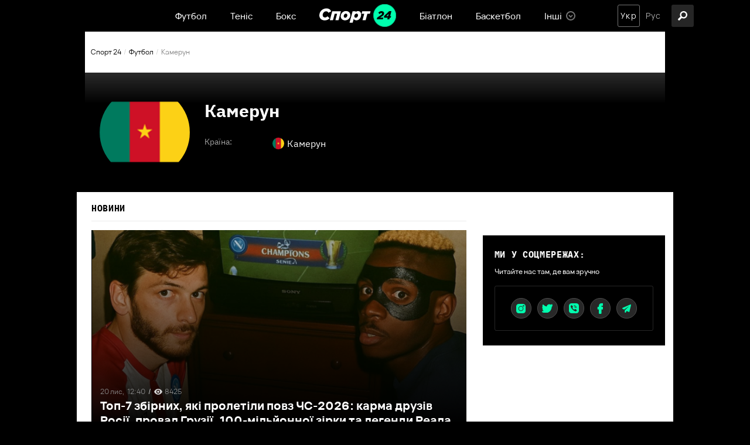

--- FILE ---
content_type: text/html; charset=utf-8
request_url: https://sport24.ua/uk/football/teams/6058-kamerun
body_size: 26259
content:
<!DOCTYPE html><html lang="uk"><head>
  <meta charset="utf-8">
  <meta http-equiv="X-UA-Compatible" content="IE=edge,chrome=1">
  <title>Камерун (збірна): розклад матчів, статистика, склад, новини — Спорт 24</title>
  <base href="/uk/">
  <meta name="viewport" content="width=device-width, initial-scale=1, maximum-scale=1, user-scalable=0">

  <link rel="preconnect" href="https://membrana-cdn.media/" crossorigin="">
  <link rel="dns-prefetch" href="https://membrana-cdn.media/">
  <script async="" src="https://pagead2.googlesyndication.com/pagead/js/adsbygoogle.js?client=ca-pub-8585808115226149" crossorigin="anonymous" type="8e5d9d77b63e9b7ce787bbfa-text/javascript"></script>

  <!--optAd360 AI Engine-->
<!--  <script async src="//cmp.optad360.io/items/0a7700c8-4f95-4972-802b-ff7a7f16fa59.min.js"></script>-->
<!--  <script async src="//get.optad360.io/sf/b178fa4f-f6b1-4d55-bad8-72feb0df6260/plugin.min.js"></script>-->

  <script async="" src="https://cdn.onthe.io/io.js/vcdy1pj2d2bR" type="8e5d9d77b63e9b7ce787bbfa-text/javascript"></script>
  <script type="8e5d9d77b63e9b7ce787bbfa-text/javascript">
    window._io_config = window._io_config || {};
    window._io_config["0.2.0"] = window._io_config["0.2.0"] || [];
  </script>
<style>@charset "UTF-8";@font-face{font-display:swap;font-family:"Ibm";src:url(Ibmplexmonobold.6d78f71a56120d0f.woff) format("woff"),url(Ibmplexmonobold.67294b682fc1174b.woff2) format("woff2"),url(Ibmplexmonobold.d236364892055919.ttf) format("truetype");font-weight:bold}:root{--primary:#00FEAE;--primary-light:#E5FFF7;--primary-dark:#014D35;--black:#000;--white:#fff;--gray:#848484;--gray-sceleton:#F5F5F5;--border-color:#ECECEC;--regular:"VelaSansRegular", sans-serif;--medium:"VelaSansMedium", sans-serif;--bold:"VelaSansBold", sans-serif;--title-font:"Ibm", sans-serif;--title-regular:"Ibm-regular", sans-serif;--ibm-medium:"Ibm-medium", sans-serif;--ibm-bold:"Ibm-bold", sans-serif}html{font-size:10px}body{font-size:1.5rem;line-height:100%;color:var(--dark);font-family:var(--regular);background-color:var(--black);padding:0;margin:0}body *{box-sizing:border-box}</style><style>@charset "UTF-8";.row{display:flex;flex-wrap:wrap;margin-left:-1.4rem;margin-right:-1.4rem}.col{position:relative;padding-right:1.4rem;padding-left:1.4rem;float:left;width:100%}.col-xs-12{width:100%;max-width:100%}@media (min-width: 768px){.col-sm-12{width:100%;max-width:100%}.col-sm-6{width:50%;max-width:50%}.col-sm-4{width:33.33333333%;max-width:33.33333333%}}@media (min-width: 1025px){.col-md-12{width:100%;max-width:100%}.col-md-8{width:66.66666667%;max-width:66.66666667%}.col-md-7{width:58.33333333%;max-width:58.33333333%}.col-md-5{width:41.66666667%;max-width:41.66666667%}.col-md-4{width:33.33333333%;max-width:33.33333333%}}@font-face{font-display:swap;font-family:"Ibm";src:url(Ibmplexmonobold.6d78f71a56120d0f.woff) format("woff"),url(Ibmplexmonobold.67294b682fc1174b.woff2) format("woff2"),url(Ibmplexmonobold.d236364892055919.ttf) format("truetype");font-weight:bold}:root{--primary:#00FEAE;--primary-light:#E5FFF7;--primary-dark:#014D35;--black:#000;--white:#fff;--gray:#848484;--gray-sceleton:#F5F5F5;--border-color:#ECECEC;--regular:"VelaSansRegular", sans-serif;--medium:"VelaSansMedium", sans-serif;--bold:"VelaSansBold", sans-serif;--title-font:"Ibm", sans-serif;--title-regular:"Ibm-regular", sans-serif;--ibm-medium:"Ibm-medium", sans-serif;--ibm-bold:"Ibm-bold", sans-serif}html{font-size:10px}body{font-size:1.5rem;line-height:100%;color:var(--dark);font-family:var(--regular);background-color:var(--black);padding:0;margin:0}body *{box-sizing:border-box}@media screen and (min-width: 1024px){.inner-wrap{padding-top:54px}}h5{font-family:var(--title-font);font-size:15px;line-height:100%;letter-spacing:.045em;padding-bottom:14px;margin:0 0 15px;border-bottom:1px solid var(--border-color);text-transform:uppercase}@media screen and (max-width: 640px){h5{font-size:1.8rem}}a{text-decoration:none;transition:.3s ease-in}a:hover{opacity:.7}.container{position:relative;max-width:calc(1190px + 2.8rem);width:100%;margin:0 auto}@media only screen and (max-width: 1600px){.container{max-width:990px}}@media only screen and (max-width: 1200px){.container{max-width:inherit;min-width:0;padding-right:1.4rem;padding-left:1.4rem}}a{color:var(--dark);transition:.3s}a:hover{text-decoration:none}.primary-button{background:var(--primary);font-family:var(--bold);font-size:13px;border-radius:3px;height:32px;display:flex;align-items:center;justify-content:center;width:100%;transition:.3s;color:#014d35;border:none;cursor:pointer;font-weight:800;margin-top:15px}.primary-button:focus{outline:none}.primary-button:hover{opacity:.8}@media screen and (max-width: 640px){.primary-button{height:4.4rem;font-size:1.6rem}}.photo{position:relative}.photo .image-wrapper{padding-bottom:56.6075%;position:relative;overflow:hidden;background-color:var(--gray-sceleton)}.title{font-family:var(--title-font)}.news-item{position:relative;display:flex;flex-direction:column;padding:10px 10px 25px;margin-bottom:15px;border:1px solid #EBEBEB;box-shadow:0 1px 2px #00000012;justify-content:flex-start;width:100%}.news-item a:after{position:absolute;content:"";width:100%;height:100%;top:0;left:0}.news-item .title{display:flex;flex-direction:column}.news-item h3{order:3;font-size:14px;line-height:19px;font-family:var(--bold);margin:0}.news-item footer{font-size:12px;line-height:100%;display:flex;align-items:center;order:2;margin-bottom:5px;color:var(--gray);margin-top:12px}.news-item footer .divider{margin:0 5px;color:#d2d2d2;font-family:var(--regular)}.news-item.full-photo{padding:0;border:none}.news-item.full-photo:after{position:absolute;content:"";width:100%;height:100%;top:0;left:0;background:linear-gradient(180.18deg,rgba(0,0,0,0) -1.79%,#000000 92.83%)}.news-item.full-photo .title{position:absolute;width:100%;height:100%;top:0;left:0;padding:25px 15px;display:flex;justify-content:flex-end;z-index:2}.news-item.full-photo h3{color:var(--white);font-family:var(--bold);font-weight:600;font-size:20px;line-height:25px;margin-bottom:0}.news-item.full-photo a{color:var(--white)}.news-item.full-photo footer{margin-top:0}@media screen and (max-width: 640px){.news-item{padding:15px 15px 25px}.news-item h3{font-size:2rem;line-height:2.6rem}.news-item.full-photo h3{font-size:2rem;line-height:2.6rem}}.white-bg{background-color:var(--white);color:var(--black)}.section{position:relative;margin-top:20px;margin-bottom:5px}</style><script src="/cdn-cgi/scripts/7d0fa10a/cloudflare-static/rocket-loader.min.js" data-cf-settings="8e5d9d77b63e9b7ce787bbfa-|49"></script><link rel="stylesheet" href="styles.23a6126021575b4c.css" crossorigin="anonymous" media="print" onload="this.media='all'"><noscript><link rel="stylesheet" href="styles.23a6126021575b4c.css"></noscript><style ng-transition="serverApp">header[_ngcontent-sc57]{background-color:var(--black);position:fixed;left:0;right:0;top:0;width:100%;height:54px;z-index:999999;display:flex;align-items:center}@media screen and (max-width: 1024px){header[_ngcontent-sc57]{height:70px;position:relative}}.col-xs-12[_ngcontent-sc57]{position:relative;display:flex;align-items:center;justify-content:center}@media screen and (max-width: 1024px){.col-xs-12[_ngcontent-sc57]{width:100%;justify-content:center}}.hamburger-icon[_ngcontent-sc57]{width:38px;height:38px;border-radius:3px;background:#262626;z-index:1;cursor:pointer;position:absolute;left:15px}.hamburger-icon[_ngcontent-sc57]   .menu-open-button[_ngcontent-sc57]{display:block;height:38px;cursor:pointer}.hamburger-icon[_ngcontent-sc57]   .hamburger[_ngcontent-sc57]{width:16px;height:3px;border-radius:2px;background:white;display:block;position:absolute;top:calc(50% - 1.5px);transition:transform .2s;z-index:0}.hamburger-icon[_ngcontent-sc57]   .hamburger-1[_ngcontent-sc57]{transform:translate(11px,-6px)}.hamburger-icon[_ngcontent-sc57]   .hamburger-2[_ngcontent-sc57]{transform:translate(11px)}.hamburger-icon[_ngcontent-sc57]   .hamburger-3[_ngcontent-sc57]{transform:translate(11px,6px)}.hamburger-icon[_ngcontent-sc57]   .menu-open-button.open[_ngcontent-sc57]{transition-timing-function:linear;transition-duration:.2s;transform:translate(0)}.hamburger-icon[_ngcontent-sc57]   .menu-open-button.open[_ngcontent-sc57]   .hamburger-1[_ngcontent-sc57]{transform:translate(0) rotate(45deg)}.hamburger-icon[_ngcontent-sc57]   .menu-open-button.open[_ngcontent-sc57]   .hamburger-2[_ngcontent-sc57]{transform:translate(0) scaleX(.1)}.hamburger-icon[_ngcontent-sc57]   .menu-open-button.open[_ngcontent-sc57]   .hamburger-3[_ngcontent-sc57]{transform:translate(0) rotate(-45deg)}@media screen and (min-width: 1025px){.hamburger-icon[_ngcontent-sc57]{display:none}}.lang-search-section[_ngcontent-sc57]{position:absolute;right:15px;display:flex;justify-content:space-between}.search-icon[_ngcontent-sc57]{width:38px;height:38px;background:#262626;border-radius:3px;display:flex;align-items:center;justify-content:center;cursor:pointer;transition:opacity .3s ease;position:absolute;right:-35px}.search-icon[_ngcontent-sc57]:hover{opacity:.7}.search-icon[_ngcontent-sc57]   .icon[_ngcontent-sc57]{width:38px;height:38px;position:relative}@media screen and (max-width: 1200px){.search-icon[_ngcontent-sc57]{left:15px;right:auto}}@media screen and (max-width: 1024px){.search-icon[_ngcontent-sc57]{left:60px;background:transparent}}[_nghost-sc57]   .icon[_ngcontent-sc57] {width:16px;height:24px}[_nghost-sc57]   .icon[_ngcontent-sc57]  img{vertical-align:middle}[_nghost-sc57]   .search-icon[_ngcontent-sc57]  .icon img{width:16px;height:16px;top:11px;left:11px}[_nghost-sc57]   .search-icon[_ngcontent-sc57]  .icon.close img{width:14px;height:14px;top:12px;left:12px}</style><style ng-transition="serverApp">.notification[_ngcontent-sc58]{position:fixed;top:54px;left:calc(50% - 168px);width:336px;background:var(--black);border:1px solid #343434;padding:20px 20px 20px 15px;box-shadow:0 4px 4px #00000026;border-radius:3px;z-index:999}@media screen and (max-width: 1024px){.notification[_ngcontent-sc58]{top:70px}}@media screen and (max-width: 640px){.notification[_ngcontent-sc58]{width:326px;padding:20px;left:calc(50% - 163px)}}@media screen and (max-width: 350px){.notification[_ngcontent-sc58]{width:100%}}.top[_ngcontent-sc58]{display:flex}.top[_ngcontent-sc58]   .icon[_ngcontent-sc58]{position:relative;display:block;width:42px;height:42px;min-width:42px}.top[_ngcontent-sc58]   p[_ngcontent-sc58]{margin:0 0 0 10px;color:var(--white);font-size:13px;line-height:21px;font-family:var(--title-font);text-transform:uppercase;letter-spacing:.045em;padding-right:3px}@media screen and (max-width: 640px){.top[_ngcontent-sc58]   .icon[_ngcontent-sc58]{width:36px;height:36px;min-width:36px}.top[_ngcontent-sc58]   p[_ngcontent-sc58]{font-size:11px;line-height:19px;padding-right:5px}}.bottom[_ngcontent-sc58]{display:flex;justify-content:flex-end;margin-top:27px}@media screen and (max-width: 640px){.bottom[_ngcontent-sc58]{margin-top:14px}}button[_ngcontent-sc58]{padding:8px 20px;font-size:14px;line-height:100%;font-family:var(--bold);color:#014d35;background-color:var(--primary);border:1px solid var(--primary);cursor:pointer;transition:.3s ease-in;border-radius:3px;text-transform:initial;outline:none}button[_ngcontent-sc58]:hover{opacity:.8}button[_ngcontent-sc58] + button[_ngcontent-sc58]{margin-left:15px}button.no[_ngcontent-sc58]{background-color:transparent;border-color:#757575;color:var(--white)}</style><style ng-transition="serverApp">footer[_ngcontent-sc59]{color:var(--white);background:var(--black);padding:0 0 50px}footer[_ngcontent-sc59]   .row[_ngcontent-sc59]{padding-top:21px}footer[_ngcontent-sc59]   .row.age-disclaimer-wrap[_ngcontent-sc59]{height:42px;text-align:center;justify-content:center;align-items:center;padding:0 30px;color:#a0a0a0;font-family:var(--regular);font-size:12px;font-style:normal;font-weight:500;line-height:100%}@media screen and (max-width: 640px){footer[_ngcontent-sc59]   .row.age-disclaimer-wrap[_ngcontent-sc59]{height:80px;padding:0 15px;text-align:center;font-size:15px;font-style:normal;font-weight:500;line-height:21px}}footer[_ngcontent-sc59]   .row.age-disclaimer-wrap[_ngcontent-sc59]   .age-disclaimer[_ngcontent-sc59]{border-bottom:1px solid #4D4D4D;display:flex;height:100%;width:100%;padding:0 26px;align-items:center;justify-content:center}@media screen and (max-width: 640px){footer[_ngcontent-sc59]   .row.age-disclaimer-wrap[_ngcontent-sc59]   .age-disclaimer[_ngcontent-sc59]{padding:0 41px}}footer[_ngcontent-sc59]   .col-sm-4[_ngcontent-sc59]{padding:0 30px}footer[_ngcontent-sc59]   h5[_ngcontent-sc59]{font-size:13px;line-height:100%;letter-spacing:.045em;font-weight:600;color:var(--white);margin-bottom:25px;padding-bottom:15px;border-bottom:1px solid rgba(255,255,255,.3);text-transform:uppercase}@media screen and (max-width: 640px){footer[_ngcontent-sc59]   h5[_ngcontent-sc59]{font-size:1.8rem}}@media screen and (max-width: 640px){footer[_ngcontent-sc59]   h5[_ngcontent-sc59]   a[_ngcontent-sc59]{font-size:1.8rem}}footer[_ngcontent-sc59]   a[_ngcontent-sc59]{font-weight:500;font-size:14px;line-height:100%;color:var(--white)}@media screen and (max-width: 640px){footer[_ngcontent-sc59]   a[_ngcontent-sc59]{font-size:1.6rem}}footer[_ngcontent-sc59]   .contact[_ngcontent-sc59]{display:flex;flex-wrap:wrap;row-gap:2rem;justify-content:space-between}footer[_ngcontent-sc59]   .contact[_ngcontent-sc59]   p[_ngcontent-sc59]{font-family:var(--title-font);font-weight:700;font-size:13px;line-height:100%;letter-spacing:.045em;color:var(--primary);margin-bottom:20px;margin-top:0}@media screen and (max-width: 640px){footer[_ngcontent-sc59]   .contact[_ngcontent-sc59]{margin-bottom:48px}footer[_ngcontent-sc59]   .contact[_ngcontent-sc59]   p[_ngcontent-sc59]{font-size:1.4rem}}@media screen and (max-width: 480px){footer[_ngcontent-sc59]   .contact[_ngcontent-sc59]{justify-content:flex-start}footer[_ngcontent-sc59]   .contact[_ngcontent-sc59]   .redaction[_ngcontent-sc59]{margin-right:30px}}footer[_ngcontent-sc59]   nav[_ngcontent-sc59]{display:flex;flex-wrap:wrap}footer[_ngcontent-sc59]   nav[_ngcontent-sc59]   a[_ngcontent-sc59]{width:33.3333333333%;margin-bottom:20px}footer[_ngcontent-sc59]   .links[_ngcontent-sc59]{display:flex;margin-top:22px}footer[_ngcontent-sc59]   .links[_ngcontent-sc59]   .icons[_ngcontent-sc59]{display:flex}footer[_ngcontent-sc59]   .links[_ngcontent-sc59]   .icons[_ngcontent-sc59]   a[_ngcontent-sc59]{width:40px;min-width:40px;height:40px;border-radius:90px;background:#282828;border:1px solid #4C4C4C;margin:0 5px;display:flex;align-items:center;justify-content:center}footer[_ngcontent-sc59]   .links[_ngcontent-sc59]   .icons[_ngcontent-sc59]   a[_ngcontent-sc59]:first-child{margin-left:0}footer[_ngcontent-sc59]   .links[_ngcontent-sc59]   .icons[_ngcontent-sc59]   a[_ngcontent-sc59]:hover{background-color:transparent;opacity:1}footer[_ngcontent-sc59]   .links[_ngcontent-sc59]   .icons[_ngcontent-sc59]   a[_ngcontent-sc59]:hover   .icon[_ngcontent-sc59]{filter:brightness(0) invert(1)}footer[_ngcontent-sc59]   .links[_ngcontent-sc59]   .icons[_ngcontent-sc59]   a.instagram[_ngcontent-sc59]   .icon[_ngcontent-sc59]{width:16px;height:16px}footer[_ngcontent-sc59]   .links[_ngcontent-sc59]   .icons[_ngcontent-sc59]   a.twitter[_ngcontent-sc59]   .icon[_ngcontent-sc59]{width:18px;height:15px}footer[_ngcontent-sc59]   .links[_ngcontent-sc59]   .icons[_ngcontent-sc59]   a.viber[_ngcontent-sc59]   .icon[_ngcontent-sc59]{width:17px;height:17px}footer[_ngcontent-sc59]   .links[_ngcontent-sc59]   .icons[_ngcontent-sc59]   a.facebook[_ngcontent-sc59]   .icon[_ngcontent-sc59]{width:10px;height:18px}footer[_ngcontent-sc59]   .links[_ngcontent-sc59]   .icons[_ngcontent-sc59]   a.telegram[_ngcontent-sc59]   .icon[_ngcontent-sc59]{width:15px;height:15px}footer[_ngcontent-sc59]   .links[_ngcontent-sc59]   .icons[_ngcontent-sc59]   a[_ngcontent-sc59]   .icon[_ngcontent-sc59]{position:relative;display:block;transition:.3s}footer[_ngcontent-sc59]   .links[_ngcontent-sc59]   .img-wrap[_ngcontent-sc59]{padding-right:12px}@media screen and (max-width: 640px){footer[_ngcontent-sc59]   .links[_ngcontent-sc59]{justify-content:space-between}}@media screen and (min-width: 641px){footer[_ngcontent-sc59]   .links[_ngcontent-sc59]   .img-wrap[_ngcontent-sc59]{display:none}}footer[_ngcontent-sc59]   .static-page-links[_ngcontent-sc59]{display:flex;justify-content:space-between}footer[_ngcontent-sc59]   .static-page-links[_ngcontent-sc59]   div[_ngcontent-sc59]{display:flex;flex-direction:column}footer[_ngcontent-sc59]   .static-page-links[_ngcontent-sc59]   div[_ngcontent-sc59] + div[_ngcontent-sc59]{margin-left:10px}footer[_ngcontent-sc59]   .static-page-links[_ngcontent-sc59]   a[_ngcontent-sc59]{font-size:12px;line-height:100%;color:var(--gray)}footer[_ngcontent-sc59]   .static-page-links[_ngcontent-sc59]   a[_ngcontent-sc59] + a[_ngcontent-sc59]{margin-top:18px}@media screen and (max-width: 992px){footer[_ngcontent-sc59]   .static-page-links[_ngcontent-sc59]   a[_ngcontent-sc59]{font-size:1.6rem;color:var(--white)}}footer[_ngcontent-sc59]   .adv-wrap[_ngcontent-sc59]{margin-top:81px;padding:0;line-height:20px}footer[_ngcontent-sc59]   .logo-wrap[_ngcontent-sc59]{margin-top:120px;padding:0 30px}footer[_ngcontent-sc59]   .logo-wrap[_ngcontent-sc59]   .img-wrap[_ngcontent-sc59]{margin-bottom:18px}footer[_ngcontent-sc59]   .logo-wrap[_ngcontent-sc59]   .img-wrap[_ngcontent-sc59]   .footer-logo[_ngcontent-sc59]{width:116px;min-width:116px;height:35px;position:relative;display:block}footer[_ngcontent-sc59]   .logo-wrap[_ngcontent-sc59]   .copyright[_ngcontent-sc59]{font-weight:500;font-size:12px;line-height:100%;color:var(--gray)}@media screen and (max-width: 992px){footer[_ngcontent-sc59]   .logo-wrap[_ngcontent-sc59]{padding:0 15px}}@media screen and (max-width: 640px){footer[_ngcontent-sc59]   .logo-wrap[_ngcontent-sc59]{margin-top:50px}}@media screen and (max-width: 992px){footer[_ngcontent-sc59]   .col-sm-4[_ngcontent-sc59]{width:100%;max-width:100%;padding:0 15px}footer[_ngcontent-sc59]   .col-sm-4[_ngcontent-sc59] + .col-sm-4[_ngcontent-sc59]{margin-top:50px}}</style><style ng-transition="serverApp">nav[_ngcontent-sc19]   ul[_ngcontent-sc19]{display:flex;list-style-type:none;margin:0;padding:0}nav[_ngcontent-sc19]   ul[_ngcontent-sc19]   .menu-item[_ngcontent-sc19]{position:relative;display:flex;align-items:center;margin:0 20px;height:54px}nav[_ngcontent-sc19]   ul[_ngcontent-sc19]   .menu-item[_ngcontent-sc19]   a[_ngcontent-sc19], nav[_ngcontent-sc19]   ul[_ngcontent-sc19]   .menu-item[_ngcontent-sc19]   span[_ngcontent-sc19]{display:flex;align-items:center;color:var(--white);font-family:var(--medium);cursor:pointer}nav[_ngcontent-sc19]   ul[_ngcontent-sc19]   .menu-item[_ngcontent-sc19]   a[_ngcontent-sc19]:hover, nav[_ngcontent-sc19]   ul[_ngcontent-sc19]   .menu-item[_ngcontent-sc19]   span[_ngcontent-sc19]:hover{opacity:initial;color:var(--primary)}nav[_ngcontent-sc19]   ul[_ngcontent-sc19]   .menu-item[_ngcontent-sc19]   .icon[_ngcontent-sc19]{position:relative;display:block;width:20px;height:20px;margin-left:5px}nav[_ngcontent-sc19]   ul[_ngcontent-sc19]   .menu-item.has-dropdown[_ngcontent-sc19]{padding-right:23px}nav[_ngcontent-sc19]   ul[_ngcontent-sc19]   .menu-item.has-dropdown[_ngcontent-sc19]:hover   .dropdown-icon[_ngcontent-sc19]{transform:rotate(180deg)}nav[_ngcontent-sc19]   ul[_ngcontent-sc19]   .menu-item.has-dropdown[_ngcontent-sc19]:hover   nav[_ngcontent-sc19]{display:block}nav[_ngcontent-sc19]   ul[_ngcontent-sc19]   .menu-item.has-dropdown[_ngcontent-sc19]   nav[_ngcontent-sc19]{display:none;position:absolute;top:54px;background:#4A4A4A;width:138px;max-height:165px;padding:15px 10px;box-shadow:0 4px 4px #00000026;border:1px solid #757575;border-radius:3px}nav[_ngcontent-sc19]   ul[_ngcontent-sc19]   .menu-item.has-dropdown[_ngcontent-sc19]   nav[_ngcontent-sc19]   ul[_ngcontent-sc19]{overflow:auto;max-height:135px;margin:0;display:flex;flex-direction:column}nav[_ngcontent-sc19]   ul[_ngcontent-sc19]   .menu-item.has-dropdown[_ngcontent-sc19]   nav[_ngcontent-sc19]   ul[_ngcontent-sc19]   li[_ngcontent-sc19] + li[_ngcontent-sc19]{margin-top:15px}nav[_ngcontent-sc19]   ul[_ngcontent-sc19]   .menu-item.has-dropdown[_ngcontent-sc19]   nav[_ngcontent-sc19]   ul[_ngcontent-sc19]::-webkit-scrollbar{width:4px;border-radius:20px;background:#636363}nav[_ngcontent-sc19]   ul[_ngcontent-sc19]   .menu-item.has-dropdown[_ngcontent-sc19]   nav[_ngcontent-sc19]   ul[_ngcontent-sc19]::-webkit-scrollbar-thumb{background:#000000;border-radius:20px}nav[_ngcontent-sc19]   ul[_ngcontent-sc19]   .menu-item.has-dropdown[_ngcontent-sc19]   .dropdown-icon[_ngcontent-sc19]{display:flex;align-items:center;position:absolute;right:0;bottom:calc(50% - 8px);transition:.3s;width:16px;height:16px}[_nghost-sc19]   .main-logo[_ngcontent-sc19]  img{width:131px;height:100%}@media screen and (max-width: 640px){[_nghost-sc19]   .main-logo[_ngcontent-sc19] {width:108px}[_nghost-sc19]   .main-logo[_ngcontent-sc19]  img{width:108px;height:100%}}[_nghost-sc19]   .dropdown-icon[_ngcontent-sc19]  .icon{width:16px;height:16px}@media screen and (max-width: 1024px){nav[_ngcontent-sc19]   ul[_ngcontent-sc19]   li[_ngcontent-sc19]{margin:0}nav[_ngcontent-sc19]   ul[_ngcontent-sc19]   li[_ngcontent-sc19]:not(.logo){display:none}}</style><style ng-transition="serverApp">ul[_ngcontent-sc21]{list-style-type:none;margin:0;padding:0;display:flex}ul[_ngcontent-sc21]   li[_ngcontent-sc21] + li[_ngcontent-sc21]{margin-left:4px}ul[_ngcontent-sc21]   li[_ngcontent-sc21]{display:flex;align-items:center;justify-content:center;width:38px;height:38px;transition:opacity .3s ease}ul[_ngcontent-sc21]   li[_ngcontent-sc21]   a[_ngcontent-sc21], ul[_ngcontent-sc21]   li[_ngcontent-sc21]   span[_ngcontent-sc21]{font-size:14px;line-height:100%;letter-spacing:.08em;outline:0;font-family:var(--regular);text-transform:capitalize;color:#aaa;cursor:pointer}ul[_ngcontent-sc21]   li.active[_ngcontent-sc21]{border:1px solid #757575;border-radius:3px}ul[_ngcontent-sc21]   li.active[_ngcontent-sc21]   a[_ngcontent-sc21], ul[_ngcontent-sc21]   li.active[_ngcontent-sc21]   span[_ngcontent-sc21]{color:var(--white);cursor:default}ul[_ngcontent-sc21]   li.active[_ngcontent-sc21]:hover   a[_ngcontent-sc21]{opacity:initial}@media screen and (max-width: 640px){ul[_ngcontent-sc21]   li.active[_ngcontent-sc21]{border:1px solid #262626}}</style><meta property="fb:admins" content="100002197865474"><meta property="fb:app_id" content="149318671801286"><meta name="robots" content="index, follow, max-image-preview:large, max-snippet:-1, max-video-preview:-1"><style ng-transition="serverApp">.holder[_ngcontent-sc18]{width:100%;height:100%;position:absolute;top:0;left:0;overflow:hidden}.holder[_ngcontent-sc18]   img[_ngcontent-sc18]{width:100%;height:100%;object-fit:cover;position:absolute;top:0;left:0}.ng-lazy-img-blur-up[_ngcontent-sc18]{filter:blur(5px);transition:filter .4s}.ng-lazy-img-blur-up.ng-lazyloaded[_ngcontent-sc18]{filter:blur(0)}.lazy-holder[_ngcontent-sc18]{position:relative;height:0;display:block;width:100%;background-color:#f4f6f5;overflow:hidden}.lazy-holder[_ngcontent-sc18]   img[_ngcontent-sc18], .lazy-holder[_ngcontent-sc18]   iframe[_ngcontent-sc18], .lazy-holder[_ngcontent-sc18]   video[_ngcontent-sc18]{position:absolute;top:0;left:0;width:100%!important;height:100%;display:block}</style><style ng-transition="serverApp">.team-summary[_ngcontent-sc169]{position:relative;padding:25px;background:linear-gradient(180deg,#383838 -8.82%,#000000 26.34%);color:#fff;display:flex}.team-summary[_ngcontent-sc169]   .image-wrapper[_ngcontent-sc169]{margin-right:25px;display:flex;flex-direction:column;align-items:center}.team-summary[_ngcontent-sc169]   .image-wrapper[_ngcontent-sc169]   .team-image[_ngcontent-sc169]{position:relative;display:block;width:154px;min-width:154px;height:154px;border-radius:50%;overflow:hidden}.team-summary[_ngcontent-sc169]   .team-info[_ngcontent-sc169]   .name[_ngcontent-sc169]{margin-bottom:5px;line-height:39px}.team-summary[_ngcontent-sc169]   .team-info[_ngcontent-sc169]   .name[_ngcontent-sc169]   h1[_ngcontent-sc169]{font-family:var(--ibm-bold);font-size:30px}.team-summary[_ngcontent-sc169]   .team-info[_ngcontent-sc169]   .additional[_ngcontent-sc169] > div[_ngcontent-sc169]{display:grid;grid-template-columns:116px 1fr;padding:7px 0}.team-summary[_ngcontent-sc169]   .team-info[_ngcontent-sc169]   .additional[_ngcontent-sc169] > div[_ngcontent-sc169]   span[_ngcontent-sc169]:first-child{font-family:var(--ibm-medium);font-size:14px;line-height:100%;color:#a2a2a2}.team-summary[_ngcontent-sc169]   .team-info[_ngcontent-sc169]   .additional[_ngcontent-sc169] > div[_ngcontent-sc169]   span[_ngcontent-sc169]:last-child{font-family:var(--ibm-medium);font-size:16px}.team-summary[_ngcontent-sc169]   .team-info[_ngcontent-sc169]   .additional[_ngcontent-sc169] > div[_ngcontent-sc169]   span[_ngcontent-sc169]:last-child   a[_ngcontent-sc169]{text-decoration:underline}.team-summary[_ngcontent-sc169]   .team-info[_ngcontent-sc169]   .additional[_ngcontent-sc169]   .country[_ngcontent-sc169]{display:flex;align-items:center}.team-summary[_ngcontent-sc169]   .team-info[_ngcontent-sc169]   .additional[_ngcontent-sc169]   .icon[_ngcontent-sc169]{position:relative;display:block;width:20px;height:20px;border-radius:90%;overflow:hidden;margin-right:5px}@media screen and (max-width: 640px){.team-summary[_ngcontent-sc169]{margin:0 -15px;padding:15px 15px 40px;flex-direction:row-reverse}.team-summary[_ngcontent-sc169]   .image-wrapper[_ngcontent-sc169]   .team-image[_ngcontent-sc169]{width:72px;min-width:72px;height:72px;margin-right:0}.team-summary[_ngcontent-sc169]   .team-info[_ngcontent-sc169]{width:100%}.team-summary[_ngcontent-sc169]   .team-info[_ngcontent-sc169]   .name[_ngcontent-sc169]{font-size:24px;line-height:30px;margin-bottom:20px}.team-summary[_ngcontent-sc169]   .team-info[_ngcontent-sc169]   .additional[_ngcontent-sc169] > div[_ngcontent-sc169]{grid-template-columns:80px 1fr}.team-summary[_ngcontent-sc169]   .team-info[_ngcontent-sc169]   .additional[_ngcontent-sc169] > div[_ngcontent-sc169]   span[_ngcontent-sc169]:last-child{font-size:14px}}.white-bg[_ngcontent-sc169]{background:#ffffff;color:var(--black)}.tables[_ngcontent-sc169]{padding-left:25px}@media screen and (max-width: 640px){.tables[_ngcontent-sc169]{padding-left:15px}}.card[_ngcontent-sc169]{display:inline-block;width:11px;height:13px;border-radius:1px;margin-left:3px;vertical-align:middle;margin-top:-2px}.card[_ngcontent-sc169]   .ball[_ngcontent-sc169]{position:relative;width:11px;height:11px;display:inline-block}.card.yellow-card[_ngcontent-sc169]{background:#FFE70C;border:1px solid #BCD814}.card.red-card[_ngcontent-sc169]{background:#FF0C0C;border:1px solid #D81414}.team-statistic-table[_ngcontent-sc169]{border-collapse:collapse;width:100%}.team-statistic-table[_ngcontent-sc169]   thead[_ngcontent-sc169]{border:1px solid #666666}.team-statistic-table[_ngcontent-sc169]   thead[_ngcontent-sc169]   tr[_ngcontent-sc169]   th[_ngcontent-sc169]{padding:0 6px;font-size:12px;color:#fff;background:var(--black);width:56px;height:30px}.team-statistic-table[_ngcontent-sc169]   thead[_ngcontent-sc169]   tr[_ngcontent-sc169]   th[_ngcontent-sc169]:first-child{padding-left:12px;text-align:left;width:auto}.team-statistic-table[_ngcontent-sc169]   tbody[_ngcontent-sc169]{font-family:var(--ibm-medium)}.team-statistic-table[_ngcontent-sc169]   tbody[_ngcontent-sc169]   tr[_ngcontent-sc169]{border:1px solid #ECECEC}.team-statistic-table[_ngcontent-sc169]   tbody[_ngcontent-sc169]   tr[_ngcontent-sc169]   td[_ngcontent-sc169]{font-size:14px;text-align:center;padding:7px 12px}.team-statistic-table[_ngcontent-sc169]   tbody[_ngcontent-sc169]   tr[_ngcontent-sc169]   td[_ngcontent-sc169]:first-child{text-align:left}.team-statistic-table[_ngcontent-sc169]   tbody[_ngcontent-sc169]   tr[_ngcontent-sc169]:nth-child(even)   td[_ngcontent-sc169]{background:#F2F2F2}@media screen and (max-width: 640px){.team-statistic-table[_ngcontent-sc169]   thead[_ngcontent-sc169]   tr[_ngcontent-sc169]   th[_ngcontent-sc169]:first-child{padding-left:12px}.team-statistic-table[_ngcontent-sc169]   thead[_ngcontent-sc169]   tr[_ngcontent-sc169]   th[_ngcontent-sc169]{width:35px;padding:0 4px}.team-statistic-table[_ngcontent-sc169]   thead[_ngcontent-sc169]   tr[_ngcontent-sc169]   th[_ngcontent-sc169]   .short-name[_ngcontent-sc169]{display:none}.team-statistic-table[_ngcontent-sc169]   thead[_ngcontent-sc169]   tr[_ngcontent-sc169]   th[_ngcontent-sc169]:nth-child(2){display:none}.team-statistic-table[_ngcontent-sc169]   thead[_ngcontent-sc169]   tr[_ngcontent-sc169]   th[_ngcontent-sc169]:nth-child(3)   span[_ngcontent-sc169], .team-statistic-table[_ngcontent-sc169]   thead[_ngcontent-sc169]   tr[_ngcontent-sc169]   th[_ngcontent-sc169]:nth-child(4)   span[_ngcontent-sc169], .team-statistic-table[_ngcontent-sc169]   thead[_ngcontent-sc169]   tr[_ngcontent-sc169]   th[_ngcontent-sc169]:nth-child(5)   span[_ngcontent-sc169]{display:block;width:8px;margin:0 auto;visibility:hidden}.team-statistic-table[_ngcontent-sc169]   thead[_ngcontent-sc169]   tr[_ngcontent-sc169]   th[_ngcontent-sc169]:nth-child(3)   span[_ngcontent-sc169]:first-letter, .team-statistic-table[_ngcontent-sc169]   thead[_ngcontent-sc169]   tr[_ngcontent-sc169]   th[_ngcontent-sc169]:nth-child(4)   span[_ngcontent-sc169]:first-letter, .team-statistic-table[_ngcontent-sc169]   thead[_ngcontent-sc169]   tr[_ngcontent-sc169]   th[_ngcontent-sc169]:nth-child(5)   span[_ngcontent-sc169]:first-letter{visibility:visible!important}.team-statistic-table[_ngcontent-sc169]   tbody[_ngcontent-sc169]   tr[_ngcontent-sc169]   td[_ngcontent-sc169]:nth-child(2){display:none}}.match-table[_ngcontent-sc169]{border-collapse:collapse;width:100%}.match-table[_ngcontent-sc169]   tr[_ngcontent-sc169]{display:grid;grid-template-rows:1fr;grid-template-columns:75px 35px 1fr 65px 1fr;align-items:center}.match-table[_ngcontent-sc169]   thead[_ngcontent-sc169]{border:1px solid #666666}.match-table[_ngcontent-sc169]   thead[_ngcontent-sc169]   tr[_ngcontent-sc169]{background:var(--black)}.match-table[_ngcontent-sc169]   thead[_ngcontent-sc169]   tr[_ngcontent-sc169]   th[_ngcontent-sc169]{padding:7px 6px;font-size:12px;color:#fff;height:30px}.match-table[_ngcontent-sc169]   thead[_ngcontent-sc169]   tr[_ngcontent-sc169]   th[_ngcontent-sc169]:first-child{padding-left:12px;text-align:left}.match-table[_ngcontent-sc169]   tbody[_ngcontent-sc169]   tr[_ngcontent-sc169]{border:1px solid #ECECEC}.match-table[_ngcontent-sc169]   tbody[_ngcontent-sc169]   tr[_ngcontent-sc169]   td[_ngcontent-sc169]{font-size:14px;text-align:center;padding:7px 6px}.match-table[_ngcontent-sc169]   tbody[_ngcontent-sc169]   tr[_ngcontent-sc169]   td[_ngcontent-sc169]:first-child{text-align:left;color:var(--gray)}.match-table[_ngcontent-sc169]   tbody[_ngcontent-sc169]   tr[_ngcontent-sc169]   td[_ngcontent-sc169]:first-child   span[_ngcontent-sc169]{display:none}.match-table[_ngcontent-sc169]   tbody[_ngcontent-sc169]   tr[_ngcontent-sc169]   td[_ngcontent-sc169]:nth-child(2){color:var(--gray)}.match-table[_ngcontent-sc169]   tbody[_ngcontent-sc169]   tr[_ngcontent-sc169]   .right-text[_ngcontent-sc169]{font-family:var(--ibm-medium)}.match-table[_ngcontent-sc169]   tbody[_ngcontent-sc169]   tr[_ngcontent-sc169]   .right-text[_ngcontent-sc169]   a[_ngcontent-sc169]{justify-content:flex-end;text-align:right}.match-table[_ngcontent-sc169]   tbody[_ngcontent-sc169]   tr[_ngcontent-sc169]   .right-text[_ngcontent-sc169]   .logo-image[_ngcontent-sc169]{margin-left:12px}.match-table[_ngcontent-sc169]   tbody[_ngcontent-sc169]   tr[_ngcontent-sc169]   .logo-image[_ngcontent-sc169]{display:inline-flex;position:relative;width:22px;min-width:22px;height:22px;vertical-align:middle}.match-table[_ngcontent-sc169]   tbody[_ngcontent-sc169]   tr[_ngcontent-sc169]   .score[_ngcontent-sc169]{font-family:var(--bold)}.match-table[_ngcontent-sc169]   tbody[_ngcontent-sc169]   tr[_ngcontent-sc169]   .score[_ngcontent-sc169]   a[_ngcontent-sc169]{justify-content:center}.match-table[_ngcontent-sc169]   tbody[_ngcontent-sc169]   tr[_ngcontent-sc169]   .left-text[_ngcontent-sc169]{font-family:var(--ibm-medium)}.match-table[_ngcontent-sc169]   tbody[_ngcontent-sc169]   tr[_ngcontent-sc169]   .left-text[_ngcontent-sc169]   a[_ngcontent-sc169]{text-align:left}.match-table[_ngcontent-sc169]   tbody[_ngcontent-sc169]   tr[_ngcontent-sc169]   .left-text[_ngcontent-sc169]   .logo-image[_ngcontent-sc169]{margin-right:12px}.match-table[_ngcontent-sc169]   tbody[_ngcontent-sc169]   tr[_ngcontent-sc169]:nth-child(even){background:#F2F2F2}.match-table[_ngcontent-sc169]   tbody[_ngcontent-sc169]   tr[_ngcontent-sc169]   a[_ngcontent-sc169]{display:flex;align-items:center}@media screen and (max-width: 640px){.match-table[_ngcontent-sc169]   tr[_ngcontent-sc169]{grid-template-rows:35px 1fr;grid-template-columns:1fr 50px 1fr}.match-table[_ngcontent-sc169]   thead[_ngcontent-sc169]{display:none}.match-table[_ngcontent-sc169]   tbody[_ngcontent-sc169]   tr[_ngcontent-sc169]   td[_ngcontent-sc169]{padding:0 2px 7px;font-size:13px}.match-table[_ngcontent-sc169]   tbody[_ngcontent-sc169]   tr[_ngcontent-sc169]   td[_ngcontent-sc169]:first-child{padding-left:12px;padding-bottom:0;font-size:12px;display:flex;align-items:center;justify-content:center;width:100%;text-align:center;grid-row-start:1;grid-column-start:1;grid-row-end:2;grid-column-end:6}.match-table[_ngcontent-sc169]   tbody[_ngcontent-sc169]   tr[_ngcontent-sc169]   td[_ngcontent-sc169]:first-child   span[_ngcontent-sc169]{display:block;margin-left:3px}.match-table[_ngcontent-sc169]   tbody[_ngcontent-sc169]   tr[_ngcontent-sc169]   td[_ngcontent-sc169]:nth-child(2){display:none}.match-table[_ngcontent-sc169]   tbody[_ngcontent-sc169]   tr[_ngcontent-sc169]   .right-text[_ngcontent-sc169]{display:flex;align-items:center;justify-content:flex-end;width:100%;grid-row-start:2;grid-column-start:1;grid-row-end:3;grid-column-end:2}.match-table[_ngcontent-sc169]   tbody[_ngcontent-sc169]   tr[_ngcontent-sc169]   .score[_ngcontent-sc169]{display:flex;align-items:center;justify-content:center;grid-row-start:2;grid-column-start:2;grid-row-end:3;grid-column-end:3}.match-table[_ngcontent-sc169]   tbody[_ngcontent-sc169]   tr[_ngcontent-sc169]   .left-text[_ngcontent-sc169]{display:flex;align-items:center;justify-content:flex-start;width:100%;grid-row-start:2;grid-column-start:3;grid-row-end:3;grid-column-end:4}}.expand-table[_ngcontent-sc169]{border:1px solid;border-color:transparent #ECECEC #ECECEC #ECECEC;width:100%;display:flex;justify-content:center;align-items:center;height:32px;font-family:var(--bold);font-size:13px;line-height:100%;cursor:pointer}.players-table[_ngcontent-sc169]{border-collapse:collapse;width:100%}.players-table[_ngcontent-sc169]   thead[_ngcontent-sc169]{border:1px solid #666666}.players-table[_ngcontent-sc169]   thead[_ngcontent-sc169]   tr[_ngcontent-sc169]   th[_ngcontent-sc169]{padding:0 6px;font-size:12px;color:#fff;background:var(--black);height:30px;text-align:center}.players-table[_ngcontent-sc169]   thead[_ngcontent-sc169]   tr[_ngcontent-sc169]   th[_ngcontent-sc169]:first-child{padding-left:12px;width:34px}.players-table[_ngcontent-sc169]   thead[_ngcontent-sc169]   tr[_ngcontent-sc169]   th[_ngcontent-sc169]:nth-child(2){width:auto;text-align:left}.players-table[_ngcontent-sc169]   thead[_ngcontent-sc169]   tr[_ngcontent-sc169]   th[_ngcontent-sc169]:not(:nth-child(1), [_ngcontent-sc169]:nth-child(2), [_ngcontent-sc169]:nth-child(3)){width:56px}.players-table[_ngcontent-sc169]   tbody[_ngcontent-sc169]{font-family:var(--ibm-medium)}.players-table[_ngcontent-sc169]   tbody[_ngcontent-sc169]   tr[_ngcontent-sc169]{border:1px solid #ECECEC}.players-table[_ngcontent-sc169]   tbody[_ngcontent-sc169]   tr[_ngcontent-sc169]   td[_ngcontent-sc169]{font-size:14px;text-align:center;padding:12px;height:67px}.players-table[_ngcontent-sc169]   tbody[_ngcontent-sc169]   tr[_ngcontent-sc169]   td[_ngcontent-sc169]   .player-image[_ngcontent-sc169]{position:relative;display:inline-table;vertical-align:middle;width:42px;min-width:42px;height:42px;border-radius:50%;overflow:hidden;margin-right:5px}.players-table[_ngcontent-sc169]   tbody[_ngcontent-sc169]   tr[_ngcontent-sc169]   td[_ngcontent-sc169]   .player-name[_ngcontent-sc169]{display:flex;align-items:center;position:relative}.players-table[_ngcontent-sc169]   tbody[_ngcontent-sc169]   tr[_ngcontent-sc169]   td[_ngcontent-sc169]   .player-name[_ngcontent-sc169]   a[_ngcontent-sc169]:after{position:absolute;content:"";width:100%;height:100%;top:0;left:0}.players-table[_ngcontent-sc169]   tbody[_ngcontent-sc169]   tr[_ngcontent-sc169]   td[_ngcontent-sc169]   .player-number[_ngcontent-sc169]{width:25px;height:25px;display:flex;align-items:center;justify-content:center;background:url(shirt.963cb10204ecbb7f.svg) no-repeat center}.players-table[_ngcontent-sc169]   tbody[_ngcontent-sc169]   tr[_ngcontent-sc169]   td[_ngcontent-sc169]:nth-child(2){text-align:left}@media screen and (max-width: 640px){.players-table[_ngcontent-sc169]   thead[_ngcontent-sc169]   tr[_ngcontent-sc169]   th[_ngcontent-sc169]:first-child{padding-left:12px}.players-table[_ngcontent-sc169]   thead[_ngcontent-sc169]   tr[_ngcontent-sc169]   th[_ngcontent-sc169]{width:32px;padding:0 4px}.players-table[_ngcontent-sc169]   thead[_ngcontent-sc169]   tr[_ngcontent-sc169]   th[_ngcontent-sc169]   .short-name[_ngcontent-sc169]{display:none}.players-table[_ngcontent-sc169]   thead[_ngcontent-sc169]   tr[_ngcontent-sc169]   th[_ngcontent-sc169]:nth-child(n+4){display:none}.players-table[_ngcontent-sc169]   tbody[_ngcontent-sc169]   tr[_ngcontent-sc169]   td[_ngcontent-sc169]:nth-child(n+4){display:none}}.right-block[_ngcontent-sc169]{padding-top:74px}@media screen and (max-width: 640px){.right-block[_ngcontent-sc169]{padding-top:0;padding-bottom:15px}}.news-section[_ngcontent-sc169]{padding-bottom:45px}select[_ngcontent-sc169]{display:inline-block;height:24px;width:76px;padding:2px 4px;border-radius:0;border-color:#ececec;font-size:14px;line-height:100%;font-family:var(--bold)}</style><style ng-transition="serverApp"></style><style ng-transition="serverApp">.social-block[_ngcontent-sc107]{background-color:var(--black);padding:25px 20px}h5[_ngcontent-sc107]{color:var(--white);padding-bottom:0;margin-bottom:10px;border-bottom:none}p[_ngcontent-sc107]{font-family:var(--medium);font-size:12px;line-height:20px;color:var(--white);margin-bottom:14px}.links[_ngcontent-sc107]{border:1px solid rgba(255,255,255,.15);filter:drop-shadow(0px 4px 6px rgba(0,0,0,.65));border-radius:3px;padding:20px 0;display:flex;justify-content:center}a[_ngcontent-sc107]{min-width:35px;min-height:35px;border-radius:90px;background:#282828;border:1px solid #4C4C4C;margin:0 5px;display:flex;align-items:center;justify-content:center}a[_ngcontent-sc107]:hover{background-color:transparent;opacity:1}a[_ngcontent-sc107]:hover   .icon[_ngcontent-sc107]{filter:brightness(0) invert(1)}a.instagram[_ngcontent-sc107]   .icon[_ngcontent-sc107]{width:16px;height:16px}a.twitter[_ngcontent-sc107]   .icon[_ngcontent-sc107]{width:18px;height:15px}a.viber[_ngcontent-sc107]   .icon[_ngcontent-sc107]{width:17px;height:17px}a.facebook[_ngcontent-sc107]   .icon[_ngcontent-sc107]{width:10px;height:18px}a.telegram[_ngcontent-sc107]   .icon[_ngcontent-sc107]{width:15px;height:15px}a[_ngcontent-sc107]   .icon[_ngcontent-sc107]{position:relative;display:block;transition:.3s}</style><script async="true" type="8e5d9d77b63e9b7ce787bbfa-text/javascript">(function(w,d,s,l,i){w[l]=w[l]||[];w[l].push({'gtm.start':
      new Date().getTime(),event:'gtm.js'});var f=d.getElementsByTagName(s)[0],
      j=d.createElement(s),dl=l!='dataLayer'?'&l='+l:'';j.async=true;j.src=
      'https://www.googletagmanager.com/gtm.js?id='+i+dl;f.parentNode.insertBefore(j,f);
      })(window,document,'script','dataLayer','GTM-MB6DWSM');</script><link rel="icon" href="https://sport24.ua/assets/icons/favicon.ico"><link rel="apple-touch-icon" href="https://sport24.ua/assets/icons/apple-touch-icon.png"><link rel="apple-touch-icon" href="https://sport24.ua/assets/icons/apple-touch-icon-152x152.png" sizes="152x152"><link rel="apple-touch-icon" href="https://sport24.ua/assets/icons/apple-touch-icon-120x120.png" sizes="120x120"><link rel="apple-touch-icon-precomposed" href="https://sport24.ua/assets/icons/apple-touch-icon-precomposed.png"><link rel="apple-touch-icon-precomposed" href="https://sport24.ua/assets/icons/apple-touch-icon-152x152-precomposed.png" sizes="152x152"><link rel="apple-touch-icon-precomposed" href="https://sport24.ua/assets/icons/apple-touch-icon-120x120-precomposed.png" sizes="120x120"><link rel="manifest" href="data:application/manifest+json,{&quot;start_url&quot;:&quot;https://sport24.ua&quot;,&quot;name&quot;:&quot;Спорт 24&quot;,&quot;short_name&quot;:&quot;Спорт 24&quot;,&quot;description&quot;:&quot;Спорт 24&quot;,&quot;orientation&quot;:&quot;portrait&quot;,&quot;background_color&quot;:&quot;%2300FEAE&quot;,&quot;theme_color&quot;:&quot;%2300FEAE&quot;,&quot;gcm_sender_id&quot;:&quot;709745496349&quot;,&quot;icons&quot;:[{&quot;src&quot;:&quot;https://sport24.ua/resources/assets/homescreen48.png&quot;,&quot;sizes&quot;:&quot;48x48&quot;,&quot;type&quot;:&quot;image/png&quot;},{&quot;src&quot;:&quot;https://sport24.ua/resources/assets/homescreen72.png&quot;,&quot;sizes&quot;:&quot;72x72&quot;,&quot;type&quot;:&quot;image/png&quot;},{&quot;src&quot;:&quot;https://sport24.ua/resources/assets/homescreen96.png&quot;,&quot;sizes&quot;:&quot;96x96&quot;,&quot;type&quot;:&quot;image/png&quot;},{&quot;src&quot;:&quot;https://sport24.ua/resources/assets/homescreen144.png&quot;,&quot;sizes&quot;:&quot;144x144&quot;,&quot;type&quot;:&quot;image/png&quot;},{&quot;src&quot;:&quot;https://sport24.ua/resources/assets/homescreen168.png&quot;,&quot;sizes&quot;:&quot;168x168&quot;,&quot;type&quot;:&quot;image/png&quot;},{&quot;src&quot;:&quot;https://sport24.ua/resources/assets/homescreen192.png&quot;,&quot;sizes&quot;:&quot;192x192&quot;,&quot;type&quot;:&quot;image/png&quot;},{&quot;src&quot;:&quot;https://sport24.ua/resources/assets/homescreen512.png&quot;,&quot;sizes&quot;:&quot;512x512&quot;,&quot;type&quot;:&quot;image/png&quot;}],&quot;display&quot;:&quot;standalone&quot;,&quot;prefer_related_applications&quot;:false}"><style ng-transition="serverApp">.news-list[_ngcontent-sc145]{display:flex;flex-wrap:wrap;justify-content:space-between}.news-list[_ngcontent-sc145]:after{content:"";flex-basis:calc(33.33333% - 8px)}.news-item[_ngcontent-sc145]:not(.full-photo){width:calc(33.33333% - 8px)}.news-item[_ngcontent-sc145]:not(.full-photo).count-4{width:calc(50% - 8px)}@media screen and (max-width: 767px){.news-item[_ngcontent-sc145]:not(.full-photo){width:100%;margin:0 0 15px}.news-item[_ngcontent-sc145]:not(.full-photo).count-4{width:100%}.news-item.full-photo[_ngcontent-sc145]{min-width:calc(100% + 30px);left:-15px}.news-item.full-photo[_ngcontent-sc145]   .photo[_ngcontent-sc145]{height:280px}.news-item.full-photo[_ngcontent-sc145]   .photo[_ngcontent-sc145]   .image-wrapper[_ngcontent-sc145]{padding-bottom:0;height:100%}}</style><style ng-transition="serverApp">.info[_ngcontent-sc55]{display:flex;align-items:center;font-family:var(--regular);font-weight:400;font-size:1.2rem;color:var(--gray)}.info.whiteColor[_ngcontent-sc55]{color:var(--white)}.date[_ngcontent-sc55]{margin-right:5px}@media screen and (max-width: 768px){.info[_ngcontent-sc55]{font-size:1.4rem}}</style><style ng-transition="serverApp">div[_ngcontent-sc70]{font-size:12px;line-height:100%;color:var(--gray);font-family:var(--regular);display:flex;align-items:center}div[_ngcontent-sc70]   .image[_ngcontent-sc70]{position:relative;width:14px;height:12px;display:block;margin-right:4px}div.whiteColor[_ngcontent-sc70]{color:var(--white);opacity:.6}[_nghost-sc70]   div[_ngcontent-sc70]  .image img{object-fit:contain}@media screen and (max-width: 768px){div[_ngcontent-sc70]{font-size:1.4rem}}</style><meta name="description" content="Камерун (збірна): календар матчів, результати, статистика, склад команди, новини — Спорт 24"><link rel="canonical" href="https://sport24.ua/uk/football/teams/6058-kamerun"><link rel="alternate" hreflang="ru" href="https://sport24.ua/ru/football/teams/6058-kamerun"><link rel="alternate" hreflang="uk" href="https://sport24.ua/uk/football/teams/6058-kamerun"><meta property="og:title" content="Камерун (збірна): розклад матчів, статистика, склад, новини — Спорт 24"><meta property="og:type" content="website"><meta property="og:description" content="Камерун (збірна): календар матчів, результати, статистика, склад команди, новини — Спорт 24"><meta property="og:image" content="https://sport24.ua/resources/assets/sport24.png"><meta property="og:url" content="https://sport24.ua/uk/football/teams/6058-kamerun"><meta property="og:site_name" content="Спорт 24"><meta property="twitter:image" content="https://sport24.ua/resources/assets/sport24.png"><script type="application/ld+json">{"@context":"https://schema.org","@graph":[{"@type":"WebPage","url":"https://sport24.ua/uk/football/teams/6058-kamerun","name":"Камерун (збірна): розклад матчів, статистика, склад, новини — Спорт 24","description":"Камерун (збірна): календар матчів, результати, статистика, склад команди, новини — Спорт 24","inLanguage":"uk","mainEntity":{"@type":"SportsTeam","name":"Камерун","url":"https://sport24.ua/uk/football/teams/6058-kamerun","logo":"https://sport24.ua/resources/photos/teams/202109/4751.png","sport":"Soccer"}},{"@context":"https://schema.org","@type":"Article","headline":"ЧС-2026 пройде без 7 топ-збірних – хто втратив шанси на вихід до Мундіалю – Спорт 24","description":"Спорт 24 розповідає про збірні, які мали б зіграти на ЧС-2026, але не подолали стадію кваліфікації. Про невдачі 7 топ-команд читайте в матеріалі Спорт 24. ","articleSection":"Футбол","inLanguage":"uk","isAccessibleForFree":true,"datePublished":"2025-11-20T12:40:00+02:00","dateModified":"2025-11-21T14:19:11+02:00","articleBody":"По всіх континентах завершилися основні раунди відбору на ЧС-2026. Хоча остаточно підбивати підсумки кваліфікації можна буде навесні після плей-офф, вже зараз назбиралось чимало несподіванок. \"Суперорли\", які входять в трійку збірних Африки за вартістю складу (295 млн євро), вдруге поспіль пролетіли повз світову першість. Карма за ганебну поїздку до Москви в дії, чи не так? Нігерія у кваліфікації програла Беніну та двічі розписала нічию з Південною Африкою, відпустивши її на ЧС з першої сходинки. Після провального старту відбору команду очолив 48-річний малієць Ерік Шелль, який зумів виконати завдання мінімум й гарантував нігерійцям другу сходинку та останній шанс на здобуття путівки. Перед плей-офф гравці команди влаштували бунт через невиплачені федерацією бонуси: пропустили тренування та маніпулювали бойкотом. Втім на перший матч з Габоном заколотники все ж вийшли й ледь перемогли в овертаймах. Везіння завершилось у фіналі проти ДР Конго, яка викинула \"зелено-білих\" у серії пенальті. Шелль замість того, щоб розкритикувати своїх підопічних, накинувся на суперників, які нібито застосували обряд вуду прямо в технічній зоні біля поля під час 11-метрових. Victor Osimhen showing support to Calvin Bassey who missed the first penalty ️#WCQ2026 pic.twitter.com/yjt0qzghdE Таким чином 100-мільйонний Віктор Осімхен знову не проявить себе на Мундіалі, а до наступної першості йому вже стукне 30 років. Також на полях чемпіонату світу не зіграють такі зірки, як Алекс Івобі, Адемола Лукман, Тайво Авоній, Келвін Бессі, Самуель Чуквуезе та інші. Ще одним африканським провалом стала збірна Камеруну, яка у 21 столітті пропустила лише два Мундіалі (у 2006 та 2018 роках). У основі відбору \"незламні леви\" посіли другу сходинку, пропустивши на ЧС сенсаційну збірну Кабо-Верде, а у плей-офф також постраждала від ДР Конго ще у півфіналі. На відміну від Нігерії, склад Камеруну не вражає, тому провал у кваліфікації здається логічним. Серед головних зірок можна виділити хіба Бріана Мбемо (МЮ), Андре Онана (Трабзонспор) та Франка Ангіссу (Наполі), який у цьому сезоні вже не зіграє через травму. | Bryan Mbeumo will NOT be playing at the 2026 World Cup after Cameroon lost 1-0 to Congo tonight, being eliminated from qualification. pic.twitter.com/hRUQFyvkkI Виліт сербів точно не засмутив українських шанувальників чемпіонату світу. Дружба та матчі з росіянами даються взнаки – таким командам не місце на подіях такого рівня. Сербію звикли бачити на світових першостях – за останні 25 років вони пропустили лише один турнір. Цього разу на Мундіаль її не пустили Англія та Албанія. Провал сербів справедливий – зі складу можна виділити хіба гравців Ювентуса Душана Влаховіча та Філіпа Костіча. Іменитий хавбек Аль-Хіляля Сергей Мілінковіч-Савіч до збірної не викликається, екс-зірка АПЛ Александр Мітровіч дограє в Катарі, а Душан Тадіч завершив міжнародну кар’єру. Тадіч, Влаховіч, Костіч, Мілінковіч-Савіч та Мітровіч Угорський народ був надзвичайно близьким, щоб вперше за 39 років побачити свою команду на чемпіонаті світу. У вирішальному протистоянні Домінік Собослай і Ко подарували казку Ірландії, а самі залишились за бортом. Угорщину влаштовувала навіть нічия, яка була на табло до 90+5 хвилини. Втім на останніх секундах Трой Перрот зробив рахунок 3:2 і викинув мадярів на третю позицію. 90+5mins: 2-3 Ireland holds its breath, on the last throw of the dice... Hattrick for Parrott @rte2 @rteplayer https://t.co/xaKTb2LBVG @rteradio1 https://t.co/PEszeaDYyf Updates: https://t.co/TC5xt2IxRd pic.twitter.com/Ags3WrAwOz Після фінального свистка Собослай не стримав сліз. Ще в жовтні він на останніх секундах виривав нічию з Португалією, не підозрюючи, що через місяць ридатиме перед рідними трибунами. Indescribable, there are no words for this and I have never seen Szoboszlai so sad, but the movie keeps rolling #LFC #UEFA #HUNIRL pic.twitter.com/IiGIbK2nFF Після виходу з групи на ЧС-2014 в греків почались темні часи – жодного великого турніру та посередні результати. Останнім часом \"елліни\" почали вилазити з кризи і знову нагадувати про себе. Зараз у Греції потужне покоління – вартість складу складає 245 млн євро (в України 274 млн). Втім виправдати очікування фанатів команда Івана Йовановіча не змогла, посівши третє місце в групі з Шотландією, Данією та Білоруссю. З поплічниками росіян \"біло-блакитні\" примудрились зіграти внічию в останньому турі. Тепер Греція спробує надолужити втрачене вже у відборі на чемпіонат Європи-2028. За невдачу Сакартвело справді прикро. Підопічні Віллі Саньойля не були фаворитами на вихід з групи, однак неймовірний виступ грузинів на останньому Євро вселяв віру в диво. Втім, цього разу Грузію спіткав провал. У шести матчах \"хрестоносці\" двічі поступились Іспанії й Туреччині, а здобули лише одну перемогу, перегравши Болгарію, яка потім взяла реванш у завершальному турі. Хвіча Кварацхелія був безсилим. Зірковий вінгер ПСЖ вдало розпочав відбір, забивши по голу в двох матчах, але після цього не оформив жодної результативної дії. Провалився також найкращий бомбардир Євро Жорж Мікаутадзе, у активі якого лише один забитий м’яч. Сенсація чемпіонату світу-2014 не скористалась шикарним шансом і ганебно пролетіла повз Мундіаль-2026. Цьогоріч в Америці значно легший відбір, адже три гранди Мексика, Канада та США потрапили на турнір автоматично. Тому своїми можливостями вже скористалися Кюрасао, Гаїті та Панама, а от Коста-Ріка зазнала краху, посівши третє місце. У шести матчах легендарний Кейлор Навас з партнерами здобули лише одну перемогу. Ймовірно, для 38-річного екс-воротаря Реала це був останній шанс поїхати на Мундіаль. Таким чином, Коста-Ріка лише вдруге у цьому столітті не зіграє на чемпіонаті світу. INCREIBLE! COSTA RICA FUERA DEL MUNDIAL De la Mano del Piojo Herrera y Keylor Navas quedan fuera de la Copa del MUNDO 2026. En una de las Eliminatorias con mas posibilidades! Haiti les quita el Boleto y consigue su 2do Mundial.pic.twitter.com/ekzPEjpIXa У березні після поєдинків плей-офф цей список неодмінно поповниться. Головне, щоб до нього не потрапила збірна України. Більше футбольного чтива на Спорт 24: \"Збірній потрібен новий тренер? Потрібна перемога над моск*лями\": екс-капітан України – про 0:4 і що робити з Ісландією \"З дитинства хотів потрапити в Шахтар\": Пищур про Україну на ЧС-2025, легендарного батька, 204 см зросту й Угорщину Україна забила Франції 8 голів: шедевр Шапаренка, курйозний м'яч Шевченка, Циганков розписався при 1:7","mainEntityOfPage":{"@type":"WebPage","@id":"https://sport24.ua/uk/football/news/134944-top-7-zbirnih-yaki-proletili-povz-chs-2026-karma-druziv-rosiyi-proval-gruziyi-100-milyonnoyi-zirki-ta-legendi-reala"},"image":["https://sport24.ua/resources/photos/news/202511/1a978a3e-e81c-4128-9dc2-ba2dc0a0cf01.png"],"publisher":{"@context":"https://schema.org","@type":"Organization","name":"sport24","legalName":"Онлайн-медіа «Спорт 24","url":"https://sport24.ua/","sameAs":["https://www.instagram.com/sport_24ua/","https://twitter.com/sport24_ua","https://invite.viber.com/?g2=AQB0ZYsRlydA505Cp7RNYnG9PxWMc3urRrIaudD0aOEl0mwiC8Wp0DaLGv5%2FC9wG","https://www.facebook.com/%D0%A1%D0%BF%D0%BE%D1%80%D1%82-24-104019812116036/","https://t.me/sport24ua"]},"author":{"@type":"Person","name":"Іван Жукевич","email":"i.zhukevych@sport24.ua","image":"https://sport24.ua/resources/photos/authors/202502/6b8bc447-aac7-44ac-a364-af87c3104ddf.jpeg","url":"https://sport24.ua/uk/authors/60-ivan-zhukevich"}}]}</script><style ng-transition="serverApp">.breadcrumbs[_ngcontent-sc20]{background:#ffffff;padding:25px 10px}.breadcrumbs[_ngcontent-sc20]   ul[_ngcontent-sc20], .breadcrumbs[_ngcontent-sc20]   ol[_ngcontent-sc20]{list-style-type:none;margin:0;padding:0}.breadcrumbs[_ngcontent-sc20]   ul[_ngcontent-sc20]{display:flex;flex-wrap:wrap;font-size:12px}.breadcrumbs[_ngcontent-sc20]   li[_ngcontent-sc20]{margin-right:4px;line-height:20px}.breadcrumbs[_ngcontent-sc20]   li[_ngcontent-sc20]   a[_ngcontent-sc20]{color:var(--black);white-space:nowrap}.breadcrumbs[_ngcontent-sc20]   li[_ngcontent-sc20]   span[_ngcontent-sc20]{color:var(--gray);white-space:nowrap}.breadcrumbs[_ngcontent-sc20]   li[_ngcontent-sc20] + li[_ngcontent-sc20]:before{content:"/";color:#d2d2d2;padding:0 4px 0 0}@media screen and (max-width: 640px){.breadcrumbs[_ngcontent-sc20]{padding:20px 15px;margin:0 -15px;width:calc(100% + 30px)}}</style><script type="application/ld+json">{"@context":"http://schema.org","@type":"BreadcrumbList","itemListElement":[{"@type":"ListItem","position":1,"name":"Спорт 24","item":{"@type":"Thing","@id":"https://sport24.ua"}},{"@type":"ListItem","position":2,"name":"Футбол","item":{"@type":"Thing","@id":"https://sport24.ua/uk/football/"}},{"@type":"ListItem","position":3,"name":"Камерун"}]}</script></head>
<body>
<app-root ng-version="13.0.3"><router-outlet></router-outlet><app-default-layout class="ng-star-inserted"><!----><app-header _nghost-sc57=""><header _ngcontent-sc57=""><div _ngcontent-sc57="" class="container"><div _ngcontent-sc57="" class="row"><div _ngcontent-sc57="" class="col col-xs-12"><div _ngcontent-sc57="" title="menu" apppiwiktracking="burger menu" class="hamburger-icon"><div _ngcontent-sc57="" id="menu-open-button" class="menu-open-button"><span _ngcontent-sc57="" class="hamburger hamburger-1"></span><span _ngcontent-sc57="" class="hamburger hamburger-2"></span><span _ngcontent-sc57="" class="hamburger hamburger-3"></span></div></div><app-menu _ngcontent-sc57="" _nghost-sc19=""><nav _ngcontent-sc19="" class="menu-container"><ul _ngcontent-sc19=""><li _ngcontent-sc19="" class="menu-item ng-star-inserted"><!----><a _ngcontent-sc19="" href="https://sport24.ua/uk/football/" target="_self">Футбол</a></li><li _ngcontent-sc19="" class="menu-item ng-star-inserted"><!----><a _ngcontent-sc19="" href="https://sport24.ua/uk/tennis/" target="_self">Теніс</a></li><li _ngcontent-sc19="" class="menu-item ng-star-inserted"><!----><a _ngcontent-sc19="" href="https://sport24.ua/uk/box/" target="_self">Бокс</a></li><!----><li _ngcontent-sc19="" class="menu-item logo"><a _ngcontent-sc19="" href="/"><app-image _ngcontent-sc19="" url="assets/img/header/header-logo.svg" holderclass="" class="main-logo" _nghost-sc18=""><span _ngcontent-sc18="" style="padding-bottom:0%;"><!----><img _ngcontent-sc18="" src="assets/img/header/header-logo.svg?w=130&amp;" alt="header logo" class="ng-star-inserted"><!----></span></app-image></a></li><li _ngcontent-sc19="" class="menu-item ng-star-inserted"><a _ngcontent-sc19="" href="https://sport24.ua/uk/biathlon/" target="_self">Біатлон</a></li><li _ngcontent-sc19="" class="menu-item ng-star-inserted"><a _ngcontent-sc19="" href="https://sport24.ua/uk/basketball/" target="_self">Баскетбол</a></li><!----><li _ngcontent-sc19="" class="menu-item has-dropdown ng-star-inserted"><span _ngcontent-sc19=""><span _ngcontent-sc19="">Інші</span><app-image _ngcontent-sc19="" holderclass="icon" w="16" h="16" url="assets/img/header/dropdown-icon.svg" class="dropdown-icon" _nghost-sc18=""><span _ngcontent-sc18="" class="icon" style="padding-bottom:100%;"><!----><img _ngcontent-sc18="" src="assets/img/header/dropdown-icon.svg?w=16&amp;h=16" alt="dropdown icon" class="ng-star-inserted"><!----></span></app-image></span><nav _ngcontent-sc19=""><ul _ngcontent-sc19=""><li _ngcontent-sc19="" class="ng-star-inserted"><a _ngcontent-sc19="" href="https://sport24.ua/uk/formula1/" target="_self">Формула 1</a></li><li _ngcontent-sc19="" class="ng-star-inserted"><a _ngcontent-sc19="" href="https://sport24.ua/uk/footzal/" target="_self">Футзал</a></li><li _ngcontent-sc19="" class="ng-star-inserted"><a _ngcontent-sc19="" href="https://sport24.ua/uk/athletics/" target="_self">Легка атлетика </a></li><li _ngcontent-sc19="" class="ng-star-inserted"><a _ngcontent-sc19="" href="https://sport24.ua/uk//volleyball/" target="_self">Волейбол</a></li><li _ngcontent-sc19="" class="ng-star-inserted"><a _ngcontent-sc19="" href="https://sport24.ua/uk/chess/" target="_self">Шахи</a></li><li _ngcontent-sc19="" class="ng-star-inserted"><a _ngcontent-sc19="" href="https://sport24.ua/uk/hokey/" target="_self">Хокей </a></li><li _ngcontent-sc19="" class="ng-star-inserted"><a _ngcontent-sc19="" href="https://sport24.ua/uk/sports/" target="_self">Інші види спорту</a></li><!----></ul></nav></li><!----></ul></nav></app-menu><div _ngcontent-sc57="" class="lang-search-section"><app-lang-switcher _ngcontent-sc57="" class="lang-switcher" _nghost-sc21=""><ul _ngcontent-sc21=""><li _ngcontent-sc21="" class="active"><span _ngcontent-sc21="" class="ua ng-star-inserted">укр</span><!----><!----></li><li _ngcontent-sc21="" class=""><a _ngcontent-sc21="" class="ru ng-star-inserted" href="https://sport24.ua/ru/football/teams/6058-kamerun">рус</a><!----><!----></li></ul></app-lang-switcher></div><div _ngcontent-sc57="" class="search-icon"><app-image _ngcontent-sc57="" url="assets/img/header/search-icon.svg" class="icon ng-star-inserted" _nghost-sc18=""><span _ngcontent-sc18="" class="holder" style="padding-bottom:100%;"><!----><img _ngcontent-sc18="" src="assets/img/header/search-icon.svg?w=16&amp;h=16" alt="search icon" class="ng-star-inserted"><!----></span></app-image><!----><!----></div></div></div></div></header><!----><!----></app-header><app-notification-popup _nghost-sc58="" class="ng-tns-c58-0 ng-star-inserted"><!----></app-notification-popup><div id="renderBreaker"><script data-cfasync="false">
        var brakeRender = document.getElementById('renderBreaker');
        brakeRender.remove();</script></div><div id="small-branding-place"></div><div class="inner-wrap"><router-outlet></router-outlet><app-team _nghost-sc169="" class="ng-star-inserted"><div _ngcontent-sc169="" class="container" style="color: white;"><div _ngcontent-sc169="" class="row"><div _ngcontent-sc169="" id="breadcrumbs" class="col col-md-12" _nghost-sc20="" ng-version="13.0.3"><div _ngcontent-sc20="" class="col col-sm-12 breadcrumbs"><nav _ngcontent-sc20=""><ul _ngcontent-sc20=""><li _ngcontent-sc20="" class="ng-star-inserted"><a _ngcontent-sc20="" href="https://sport24.ua">Спорт 24</a></li><!----><!----><!----><li _ngcontent-sc20="" class="ng-star-inserted"><a _ngcontent-sc20="" href="https://sport24.ua/uk/football/">Футбол</a></li><!----><!----><!----><!----><li _ngcontent-sc20="" class="ng-star-inserted"><span _ngcontent-sc20="">Камерун</span></li><!----><!----><!----></ul></nav></div></div><div _ngcontent-sc169="" class="col col-md-12"><div _ngcontent-sc169="" class="team-summary ng-star-inserted"><div _ngcontent-sc169="" class="image-wrapper"><app-image _ngcontent-sc169="" class="team-image" _nghost-sc18=""><span _ngcontent-sc18="" class="holder" style="padding-bottom:0%;"><img _ngcontent-sc18="" src="/resources/photos/teams/202109/4751.png?" srcset="assets/img/transparent-pixel.png?q=1" class="ng-star-inserted"><!----><!----></span></app-image></div><div _ngcontent-sc169="" class="team-info"><div _ngcontent-sc169="" class="name"><h1 _ngcontent-sc169="">Камерун</h1></div><div _ngcontent-sc169="" class="additional"><!----><div _ngcontent-sc169="" class="ng-star-inserted"><span _ngcontent-sc169="">Країна:</span><span _ngcontent-sc169="" class="country"><app-image _ngcontent-sc169="" class="icon ng-star-inserted" _nghost-sc18=""><span _ngcontent-sc18="" class="holder" style="padding-bottom:100%;"><!----><img _ngcontent-sc18="" src="/resources/photos/countries/202111/cm.svg?w=40&amp;h=40" class="ng-star-inserted"><!----></span></app-image><!----> Камерун </span></div><!----><!----><!----><!----><!----></div></div></div><!----></div><div _ngcontent-sc169="" class="col col-md-12 white-bg"><div _ngcontent-sc169="" class="row"><div _ngcontent-sc169="" class="col col-md-8 tables"><!----><!----><!----><section _ngcontent-sc169="" class="section news-section"><h5 _ngcontent-sc169="" class="title ng-star-inserted">НОВИНИ</h5><!----><app-news-list-with-show-more-button _ngcontent-sc169="" _nghost-sc150=""><div _ngcontent-sc150="" class="news-list ng-star-inserted"><app-publications-in-tag _ngcontent-sc150="" _nghost-sc145=""><div _ngcontent-sc145="" class="news-list"><article _ngcontent-sc145="" class="news-item full-photo count-3 ng-star-inserted"><div _ngcontent-sc145="" class="photo"><div _ngcontent-sc145="" class="image-wrapper"><app-image _ngcontent-sc145="" _nghost-sc18=""><span _ngcontent-sc18="" class="holder" style="padding-bottom:56.57142857142857%;"><!----><img _ngcontent-sc18="" src="https://sport24.ua/resources/photos/news/202511/1a978a3e-e81c-4128-9dc2-ba2dc0a0cf01.png?fit=cover&amp;w=700&amp;h=396" title="Топ-7 збірних, які пролетіли повз ЧС-2026: карма друзів Росії, провал Грузії, 100-мільйонної зірки та легенди Реала" alt="Топ-7 збірних, які пролетіли повз ЧС-2026: карма друзів Росії, провал Грузії, 100-мільйонної зірки та легенди Реала" class="ng-star-inserted"><!----></span></app-image></div></div><div _ngcontent-sc145="" class="title"><h3 _ngcontent-sc145=""><a _ngcontent-sc145="" href="/uk/football/news/134944-top-7-zbirnih-yaki-proletili-povz-chs-2026-karma-druziv-rosiyi-proval-gruziyi-100-milyonnoyi-zirki-ta-legendi-reala"> Топ-7 збірних, які пролетіли повз ЧС-2026: карма друзів Росії, провал Грузії, 100-мільйонної зірки та легенди Реала </a></h3><footer _ngcontent-sc145=""><app-time-date _ngcontent-sc145="" _nghost-sc55=""><div _ngcontent-sc55="" class="info"><div _ngcontent-sc55="" class="date ng-star-inserted">20 лис,</div><!----><div _ngcontent-sc55="" class="time">12:40</div></div></app-time-date><span _ngcontent-sc145="" class="divider">/</span><app-views _ngcontent-sc145="" _nghost-sc70=""><div _ngcontent-sc70="" class=""><app-image _ngcontent-sc70="" url="assets/img/card-images/eye-gray.svg" w="14" h="10" class="image ng-star-inserted" _nghost-sc18=""><span _ngcontent-sc18="" class="holder" style="padding-bottom:71.42857142857143%;"><img _ngcontent-sc18="" src="assets/img/card-images/eye-gray.svg?w=14&amp;h=10" srcset="assets/img/transparent-pixel.png?q=1" alt="eye gray" class="ng-star-inserted"><!----><!----></span></app-image><!----><!----> 8425
</div></app-views></footer></div></article><!----><article _ngcontent-sc145="" class="news-item count-3 ng-star-inserted"><div _ngcontent-sc145="" class="photo"><div _ngcontent-sc145="" class="image-wrapper"><app-image _ngcontent-sc145="" _nghost-sc18=""><span _ngcontent-sc18="" class="holder" style="padding-bottom:56.57142857142857%;"><!----><img _ngcontent-sc18="" src="https://sport24.ua/resources/photos/news/202511/0da63c8e-9074-4859-bda3-2e021dff7a39.jpeg?fit=cover&amp;w=700&amp;h=396" title="Збірна Камеруну сенсаційно пролетіла повз ЧС-2026, пропустивши фатальний гол на 90+1 хвилині" alt="Збірна Камеруну сенсаційно пролетіла повз ЧС-2026, пропустивши фатальний гол на 90+1 хвилині" class="ng-star-inserted"><!----></span></app-image></div></div><div _ngcontent-sc145="" class="title"><h3 _ngcontent-sc145=""><a _ngcontent-sc145="" href="/uk/football/news/134345-zbirna-kamerunu-sensatsiyno-proletila-povz-chs-2026-propustivshi-fatalniy-gol-na-901-hvilini"> Збірна Камеруну сенсаційно пролетіла повз ЧС-2026, пропустивши фатальний гол на 90+1 хвилині </a></h3><footer _ngcontent-sc145=""><app-time-date _ngcontent-sc145="" _nghost-sc55=""><div _ngcontent-sc55="" class="info"><div _ngcontent-sc55="" class="date ng-star-inserted">13 лис,</div><!----><div _ngcontent-sc55="" class="time">23:20</div></div></app-time-date><span _ngcontent-sc145="" class="divider">/</span><app-views _ngcontent-sc145="" _nghost-sc70=""><div _ngcontent-sc70="" class=""><app-image _ngcontent-sc70="" url="assets/img/card-images/eye-gray.svg" w="14" h="10" class="image ng-star-inserted" _nghost-sc18=""><span _ngcontent-sc18="" class="holder" style="padding-bottom:71.42857142857143%;"><img _ngcontent-sc18="" src="assets/img/card-images/eye-gray.svg?w=14&amp;h=10" srcset="assets/img/transparent-pixel.png?q=1" alt="eye gray" class="ng-star-inserted"><!----><!----></span></app-image><!----><!----> 260
</div></app-views></footer></div></article><!----><article _ngcontent-sc145="" class="news-item count-3 ng-star-inserted"><div _ngcontent-sc145="" class="photo"><div _ngcontent-sc145="" class="image-wrapper"><app-image _ngcontent-sc145="" _nghost-sc18=""><span _ngcontent-sc18="" class="holder" style="padding-bottom:56.57142857142857%;"><img _ngcontent-sc18="" src="https://sport24.ua/resources/photos/news/202510/c6ff1cbc-caf2-4e89-b2c2-77f7c206d0af.png?fit=cover&amp;w=700&amp;h=396" srcset="assets/img/transparent-pixel.png?q=1" title="ЧС-2026 з футболу: визначились пари плей-офф відбору в Африці – Нігерія та Камерун можуть пролетіти повз Мундіаль" alt="ЧС-2026 з футболу: визначились пари плей-офф відбору в Африці – Нігерія та Камерун можуть пролетіти повз Мундіаль" class="ng-star-inserted"><!----><!----></span></app-image></div></div><div _ngcontent-sc145="" class="title"><h3 _ngcontent-sc145=""><a _ngcontent-sc145="" href="/uk/football/news/131344-chs-2026-z-futbolu-viznachilis-pari-pley-off-vidboru-v-afritsi-nigeriya-ta-kamerun-mozhut-proletiti-povz-mundial"> ЧС-2026 з футболу: визначились пари плей-офф відбору в Африці – Нігерія та Камерун можуть пролетіти повз Мундіаль </a></h3><footer _ngcontent-sc145=""><app-time-date _ngcontent-sc145="" _nghost-sc55=""><div _ngcontent-sc55="" class="info"><div _ngcontent-sc55="" class="date ng-star-inserted">15 жов,</div><!----><div _ngcontent-sc55="" class="time">18:04</div></div></app-time-date><span _ngcontent-sc145="" class="divider">/</span><app-views _ngcontent-sc145="" _nghost-sc70=""><div _ngcontent-sc70="" class=""><app-image _ngcontent-sc70="" url="assets/img/card-images/eye-gray.svg" w="14" h="10" class="image ng-star-inserted" _nghost-sc18=""><span _ngcontent-sc18="" class="holder" style="padding-bottom:71.42857142857143%;"><img _ngcontent-sc18="" src="assets/img/card-images/eye-gray.svg?w=14&amp;h=10" srcset="assets/img/transparent-pixel.png?q=1" alt="eye gray" class="ng-star-inserted"><!----><!----></span></app-image><!----><!----> 108
</div></app-views></footer></div></article><!----><article _ngcontent-sc145="" class="news-item count-3 ng-star-inserted"><div _ngcontent-sc145="" class="photo"><div _ngcontent-sc145="" class="image-wrapper"><app-image _ngcontent-sc145="" _nghost-sc18=""><span _ngcontent-sc18="" class="holder" style="padding-bottom:56.57142857142857%;"><img _ngcontent-sc18="" src="https://sport24.ua/resources/photos/news/202406/e4a1608d-b608-4b91-b7e8-34c44834ff50.jpeg?fit=cover&amp;w=700&amp;h=396" srcset="assets/img/transparent-pixel.png?q=1" title="Екс-футболіст збірної Камеруну загинув у ДТП – він грав на двох чемпіонатах світу " alt="Екс-футболіст збірної Камеруну загинув у ДТП – він грав на двох чемпіонатах світу " class="ng-star-inserted"><!----><!----></span></app-image></div></div><div _ngcontent-sc145="" class="title"><h3 _ngcontent-sc145=""><a _ngcontent-sc145="" href="/uk/football/news/86301-eks-futbolist-zbirnoyi-kamerunu-zaginuv-u-dtp-vin-grav-na-dvoh-chempionatah-svitu"> Екс-футболіст збірної Камеруну загинув у ДТП – він грав на двох чемпіонатах світу  </a></h3><footer _ngcontent-sc145=""><app-time-date _ngcontent-sc145="" _nghost-sc55=""><div _ngcontent-sc55="" class="info"><div _ngcontent-sc55="" class="date ng-star-inserted">28 чер ,</div><!----><div _ngcontent-sc55="" class="time">23:23</div></div></app-time-date><span _ngcontent-sc145="" class="divider">/</span><app-views _ngcontent-sc145="" _nghost-sc70=""><div _ngcontent-sc70="" class=""><app-image _ngcontent-sc70="" url="assets/img/card-images/eye-gray.svg" w="14" h="10" class="image ng-star-inserted" _nghost-sc18=""><span _ngcontent-sc18="" class="holder" style="padding-bottom:71.42857142857143%;"><img _ngcontent-sc18="" src="assets/img/card-images/eye-gray.svg?w=14&amp;h=10" srcset="assets/img/transparent-pixel.png?q=1" alt="eye gray" class="ng-star-inserted"><!----><!----></span></app-image><!----><!----> 62
</div></app-views></footer></div></article><!----><article _ngcontent-sc145="" class="news-item full-photo count-3 ng-star-inserted"><div _ngcontent-sc145="" class="photo"><div _ngcontent-sc145="" class="image-wrapper"><app-image _ngcontent-sc145="" _nghost-sc18=""><span _ngcontent-sc18="" class="holder" style="padding-bottom:56.57142857142857%;"><img _ngcontent-sc18="" src="https://sport24.ua/resources/photos/news/202401/6cfa49a8-7fea-4c54-9b40-ce3f464541cb.jpeg?fit=cover&amp;w=700&amp;h=396" srcset="assets/img/transparent-pixel.png?q=1" title="Шедевр екс-форварда МЮ і гол Мане допомогли Кабо-Верде й Сенегалу вийти в плей-офф КАН, Гвінея дотиснула Гамбію" alt="Шедевр екс-форварда МЮ і гол Мане допомогли Кабо-Верде й Сенегалу вийти в плей-офф КАН, Гвінея дотиснула Гамбію" class="ng-star-inserted"><!----><!----></span></app-image></div></div><div _ngcontent-sc145="" class="title"><h3 _ngcontent-sc145=""><a _ngcontent-sc145="" href="/uk/football/news/71239-shedevr-eks-forvarda-myu-i-gol-mane-dopomogli-kabo-verde-y-senegalu-viyti-v-pley-off-kan-gvineya-dotisnula-gambiyu"> Шедевр екс-форварда МЮ і гол Мане допомогли Кабо-Верде й Сенегалу вийти в плей-офф КАН, Гвінея дотиснула Гамбію </a></h3><footer _ngcontent-sc145=""><app-time-date _ngcontent-sc145="" _nghost-sc55=""><div _ngcontent-sc55="" class="info"><div _ngcontent-sc55="" class="date ng-star-inserted">19 січ ,</div><!----><div _ngcontent-sc55="" class="time">23:56</div></div></app-time-date><span _ngcontent-sc145="" class="divider">/</span><app-views _ngcontent-sc145="" _nghost-sc70=""><div _ngcontent-sc70="" class=""><app-image _ngcontent-sc70="" url="assets/img/card-images/eye-gray.svg" w="14" h="10" class="image ng-star-inserted" _nghost-sc18=""><span _ngcontent-sc18="" class="holder" style="padding-bottom:71.42857142857143%;"><img _ngcontent-sc18="" src="assets/img/card-images/eye-gray.svg?w=14&amp;h=10" srcset="assets/img/transparent-pixel.png?q=1" alt="eye gray" class="ng-star-inserted"><!----><!----></span></app-image><!----><!----> 1887
</div></app-views></footer></div></article><!----><article _ngcontent-sc145="" class="news-item count-3 ng-star-inserted"><div _ngcontent-sc145="" class="photo"><div _ngcontent-sc145="" class="image-wrapper"><app-image _ngcontent-sc145="" _nghost-sc18=""><span _ngcontent-sc18="" class="holder" style="padding-bottom:56.57142857142857%;"><img _ngcontent-sc18="" src="https://sport24.ua/resources/photos/news/202401/ba055baa-ba79-41b8-8fb6-feaf98115aa1.jpeg?fit=cover&amp;w=700&amp;h=396" srcset="assets/img/transparent-pixel.png?q=1" title="Голкіпер МЮ подолав 8 тисяч кілометрів заради Кубку Африки і не потрапив у заявку – курйоз дня" alt="Голкіпер МЮ подолав 8 тисяч кілометрів заради Кубку Африки і не потрапив у заявку – курйоз дня" class="ng-star-inserted"><!----><!----></span></app-image></div></div><div _ngcontent-sc145="" class="title"><h3 _ngcontent-sc145=""><a _ngcontent-sc145="" href="/uk/football/news/70903-golkiper-myu-priletiv-z-angliyi-do-afriki-na-match-zbirnoyi-ale-ne-potrapiv-navit-u-zayavku"> Голкіпер МЮ подолав 8 тисяч кілометрів заради Кубку Африки і не потрапив у заявку – курйоз дня </a></h3><footer _ngcontent-sc145=""><app-time-date _ngcontent-sc145="" _nghost-sc55=""><div _ngcontent-sc55="" class="info"><div _ngcontent-sc55="" class="date ng-star-inserted">16 січ ,</div><!----><div _ngcontent-sc55="" class="time">20:08</div></div></app-time-date><span _ngcontent-sc145="" class="divider">/</span><app-views _ngcontent-sc145="" _nghost-sc70=""><div _ngcontent-sc70="" class=""><app-image _ngcontent-sc70="" url="assets/img/card-images/eye-gray.svg" w="14" h="10" class="image ng-star-inserted" _nghost-sc18=""><span _ngcontent-sc18="" class="holder" style="padding-bottom:71.42857142857143%;"><img _ngcontent-sc18="" src="assets/img/card-images/eye-gray.svg?w=14&amp;h=10" srcset="assets/img/transparent-pixel.png?q=1" alt="eye gray" class="ng-star-inserted"><!----><!----></span></app-image><!----><!----> 5586
</div></app-views></footer></div></article><!----><article _ngcontent-sc145="" class="news-item count-3 ng-star-inserted"><div _ngcontent-sc145="" class="photo"><div _ngcontent-sc145="" class="image-wrapper"><app-image _ngcontent-sc145="" _nghost-sc18=""><span _ngcontent-sc18="" class="holder" style="padding-bottom:56.57142857142857%;"><img _ngcontent-sc18="" src="https://sport24.ua/resources/photos/news/202401/4b5a39e1-e2e5-45ba-bb89-cd72bf3872b0.jpeg?fit=cover&amp;w=700&amp;h=396" srcset="assets/img/transparent-pixel.png?q=1" title="Сенегал пошматував Гамбію, одноклубник Бензема відібрав очки в Алжиру, Камерун і Гвінея розійшлися миром – КАН" alt="Сенегал пошматував Гамбію, одноклубник Бензема відібрав очки в Алжиру, Камерун і Гвінея розійшлися миром – КАН" class="ng-star-inserted"><!----><!----></span></app-image></div></div><div _ngcontent-sc145="" class="title"><h3 _ngcontent-sc145=""><a _ngcontent-sc145="" href="/uk/football/news/70823-senegal-poshmatuvav-gambiyu-odnoklubnik-benzema-vidibrav-ochki-v-alzhira-kamerun-i-gvineya-roziyshlisya-mirom-kan"> Сенегал пошматував Гамбію, одноклубник Бензема відібрав очки в Алжиру, Камерун і Гвінея розійшлися миром – КАН </a></h3><footer _ngcontent-sc145=""><app-time-date _ngcontent-sc145="" _nghost-sc55=""><div _ngcontent-sc55="" class="info"><div _ngcontent-sc55="" class="date ng-star-inserted">15 січ ,</div><!----><div _ngcontent-sc55="" class="time">23:58</div></div></app-time-date><span _ngcontent-sc145="" class="divider">/</span><app-views _ngcontent-sc145="" _nghost-sc70=""><div _ngcontent-sc70="" class=""><app-image _ngcontent-sc70="" url="assets/img/card-images/eye-gray.svg" w="14" h="10" class="image ng-star-inserted" _nghost-sc18=""><span _ngcontent-sc18="" class="holder" style="padding-bottom:71.42857142857143%;"><img _ngcontent-sc18="" src="assets/img/card-images/eye-gray.svg?w=14&amp;h=10" srcset="assets/img/transparent-pixel.png?q=1" alt="eye gray" class="ng-star-inserted"><!----><!----></span></app-image><!----><!----> 367
</div></app-views></footer></div></article><!----><article _ngcontent-sc145="" class="news-item count-3 ng-star-inserted"><div _ngcontent-sc145="" class="photo"><div _ngcontent-sc145="" class="image-wrapper"><app-image _ngcontent-sc145="" _nghost-sc18=""><span _ngcontent-sc18="" class="holder" style="padding-bottom:56.57142857142857%;"><img _ngcontent-sc18="" src="https://sport24.ua/resources/photos/news/202308/dcda772c-a926-42fe-b4b4-3478843b5329.jpeg?fit=cover&amp;w=700&amp;h=396" srcset="assets/img/transparent-pixel.png?q=1" title="Поплатився за російський прапор: футболіста збірної Камеруну не впустили на матч Ліги чемпіонів" alt="Поплатився за російський прапор: футболіста збірної Камеруну не впустили на матч Ліги чемпіонів" class="ng-star-inserted"><!----><!----></span></app-image></div></div><div _ngcontent-sc145="" class="title"><h3 _ngcontent-sc145=""><a _ngcontent-sc145="" href="/uk/football/news/55844-poplativsya-za-rosiyskiy-prapor-futbolista-zbirnoyi-kamerunu-ne-vpustili-na-match-ligi-chempioniv"> Поплатився за російський прапор: футболіста збірної Камеруну не впустили на матч Ліги чемпіонів </a></h3><footer _ngcontent-sc145=""><app-time-date _ngcontent-sc145="" _nghost-sc55=""><div _ngcontent-sc55="" class="info"><div _ngcontent-sc55="" class="date ng-star-inserted">9 сер ,</div><!----><div _ngcontent-sc55="" class="time">13:40</div></div></app-time-date><span _ngcontent-sc145="" class="divider">/</span><app-views _ngcontent-sc145="" _nghost-sc70=""><div _ngcontent-sc70="" class=""><app-image _ngcontent-sc70="" url="assets/img/card-images/eye-gray.svg" w="14" h="10" class="image ng-star-inserted" _nghost-sc18=""><span _ngcontent-sc18="" class="holder" style="padding-bottom:71.42857142857143%;"><img _ngcontent-sc18="" src="assets/img/card-images/eye-gray.svg?w=14&amp;h=10" srcset="assets/img/transparent-pixel.png?q=1" alt="eye gray" class="ng-star-inserted"><!----><!----></span></app-image><!----><!----> 4499
</div></app-views></footer></div></article><!----><article _ngcontent-sc145="" class="news-item full-photo count-3 ng-star-inserted"><div _ngcontent-sc145="" class="photo"><div _ngcontent-sc145="" class="image-wrapper"><app-image _ngcontent-sc145="" _nghost-sc18=""><span _ngcontent-sc18="" class="holder" style="padding-bottom:56.57142857142857%;"><img _ngcontent-sc18="" src="https://sport24.ua/resources/photos/news/202303/0ef96634-5a62-4ede-9902-9194f2669358.jpeg?fit=cover&amp;w=700&amp;h=396" srcset="assets/img/transparent-pixel.png?q=1" title="Учасник ЧС-2022, який грав з прапором рф на бутсах, поплатився кар'єрою у Бундеслізі" alt="Учасник ЧС-2022, який грав з прапором рф на бутсах, поплатився кар'єрою у Бундеслізі" class="ng-star-inserted"><!----><!----></span></app-image></div></div><div _ngcontent-sc145="" class="title"><h3 _ngcontent-sc145=""><a _ngcontent-sc145="" href="/uk/football/news/40680-uchasnik-chs-2022-yakiy-grav-z-praporom-rf-na-butsah-poplativsya-karyeroyu-u-bundeslizi"> Учасник ЧС-2022, який грав з прапором рф на бутсах, поплатився кар'єрою у Бундеслізі </a></h3><footer _ngcontent-sc145=""><app-time-date _ngcontent-sc145="" _nghost-sc55=""><div _ngcontent-sc55="" class="info"><div _ngcontent-sc55="" class="date ng-star-inserted">7 бер ,</div><!----><div _ngcontent-sc55="" class="time">10:44</div></div></app-time-date><span _ngcontent-sc145="" class="divider">/</span><app-views _ngcontent-sc145="" _nghost-sc70=""><div _ngcontent-sc70="" class=""><app-image _ngcontent-sc70="" url="assets/img/card-images/eye-gray.svg" w="14" h="10" class="image ng-star-inserted" _nghost-sc18=""><span _ngcontent-sc18="" class="holder" style="padding-bottom:71.42857142857143%;"><img _ngcontent-sc18="" src="assets/img/card-images/eye-gray.svg?w=14&amp;h=10" srcset="assets/img/transparent-pixel.png?q=1" alt="eye gray" class="ng-star-inserted"><!----><!----></span></app-image><!----><!----> 15817
</div></app-views></footer></div></article><!----><!----></div></app-publications-in-tag></div><button _ngcontent-sc150="" class="primary-button ng-star-inserted">Показати більше</button><!----><!----><!----></app-news-list-with-show-more-button></section></div><div _ngcontent-sc169="" class="col col-md-4 right-block"><app-social-block _ngcontent-sc169="" _nghost-sc107=""><div _ngcontent-sc107="" class="social-block"><h5 _ngcontent-sc107="" class="title">МИ У СОЦМЕРЕЖАХ:</h5><div _ngcontent-sc107="" class="social-icons"><p _ngcontent-sc107="">Читайте нас там, де вам зручно</p><div _ngcontent-sc107="" class="links"><a _ngcontent-sc107="" href="https://www.instagram.com/sport_24ua/" target="_blank" rel="nofollow" class="instagram"><app-image _ngcontent-sc107="" url="assets/img/socials-icons/instagram-icon.svg" w="16" h="16" class="icon" _nghost-sc18=""><span _ngcontent-sc18="" class="holder" style="padding-bottom:100%;"><img _ngcontent-sc18="" src="assets/img/socials-icons/instagram-icon.svg?w=16&amp;h=16" srcset="assets/img/transparent-pixel.png?q=1" alt="instagram icon" class="ng-star-inserted"><!----><!----></span></app-image></a><a _ngcontent-sc107="" href="https://twitter.com/sport24_ua" target="_blank" rel="nofollow" class="twitter"><app-image _ngcontent-sc107="" url="assets/img/socials-icons/twitter-icon.svg" w="18" h="15" class="icon" _nghost-sc18=""><span _ngcontent-sc18="" class="holder" style="padding-bottom:83.33333333333334%;"><img _ngcontent-sc18="" src="assets/img/socials-icons/twitter-icon.svg?w=18&amp;h=15" srcset="assets/img/transparent-pixel.png?q=1" alt="twitter icon" class="ng-star-inserted"><!----><!----></span></app-image></a><a _ngcontent-sc107="" href="https://invite.viber.com/?g2=AQB0ZYsRlydA505Cp7RNYnG9PxWMc3urRrIaudD0aOEl0mwiC8Wp0DaLGv5%2FC9wG" target="_blank" rel="nofollow" class="viber"><app-image _ngcontent-sc107="" url="assets/img/socials-icons/viber-green-icon.svg" w="17" h="17" class="icon" _nghost-sc18=""><span _ngcontent-sc18="" class="holder" style="padding-bottom:100%;"><img _ngcontent-sc18="" src="assets/img/socials-icons/viber-green-icon.svg?w=17&amp;h=17" srcset="assets/img/transparent-pixel.png?q=1" alt="viber green icon" class="ng-star-inserted"><!----><!----></span></app-image></a><a _ngcontent-sc107="" href="https://www.facebook.com/Спорт-24-104019812116036/" target="_blank" rel="nofollow" class="facebook"><app-image _ngcontent-sc107="" url="assets/img/socials-icons/facebook-icon.svg" w="10" h="18" class="icon" _nghost-sc18=""><span _ngcontent-sc18="" class="holder" style="padding-bottom:180%;"><img _ngcontent-sc18="" src="assets/img/socials-icons/facebook-icon.svg?w=10&amp;h=18" srcset="assets/img/transparent-pixel.png?q=1" alt="facebook icon" class="ng-star-inserted"><!----><!----></span></app-image></a><a _ngcontent-sc107="" href="https://t.me/sport24ua" target="_blank" rel="nofollow" class="telegram"><app-image _ngcontent-sc107="" url="assets/img/socials-icons/telegram-green-icon.svg" w="15" h="15" class="icon" _nghost-sc18=""><span _ngcontent-sc18="" class="holder" style="padding-bottom:100%;"><img _ngcontent-sc18="" src="assets/img/socials-icons/telegram-green-icon.svg?w=15&amp;h=15" srcset="assets/img/transparent-pixel.png?q=1" alt="telegram green icon" class="ng-star-inserted"><!----><!----></span></app-image></a></div></div></div></app-social-block></div></div></div></div></div></app-team><!----></div><div id="footer-place" _nghost-sc59="" ng-version="13.0.3"><footer _ngcontent-sc59=""><div _ngcontent-sc59="" class="container"><div _ngcontent-sc59="" class="row age-disclaimer-wrap"><div _ngcontent-sc59="" class="age-disclaimer"> Матеріали сайту призначені для осіб старше 21 року (21+) </div></div><div _ngcontent-sc59="" class="row"><div _ngcontent-sc59="" class="col col-sm-4"><h5 _ngcontent-sc59=""><a _ngcontent-sc59="" href="https://sport24.ua/uk/contacts">КОНТАКТИ</a></h5><div _ngcontent-sc59="" class="contact"><div _ngcontent-sc59="" class="redaction"><p _ngcontent-sc59="">РЕДАКЦІЯ</p><a _ngcontent-sc59="" href="mailto:info@sport24.ua">info@sport24.ua</a></div><div _ngcontent-sc59="" class="advertising"><p _ngcontent-sc59="">РЕКЛАМНИЙ ВІДДІЛ</p><a _ngcontent-sc59="" href="mailto:advsport@sport24.ua">advsport@sport24.ua</a></div></div><div _ngcontent-sc59="" class="links"><div _ngcontent-sc59="" class="icons"><a _ngcontent-sc59="" href="https://www.instagram.com/sport_24ua/" target="_blank" rel="nofollow" class="instagram"><app-image _ngcontent-sc59="" url="assets/img/socials-icons/instagram-icon.svg" w="16" h="16" class="icon" _nghost-sc18=""><span _ngcontent-sc18="" class="holder" style="padding-bottom:100%;"><img _ngcontent-sc18="" src="assets/img/socials-icons/instagram-icon.svg?w=16&amp;h=16" srcset="assets/img/transparent-pixel.png?q=1" alt="instagram icon" class="ng-star-inserted"><!----><!----></span></app-image></a><a _ngcontent-sc59="" href="https://twitter.com/sport24_ua" target="_blank" rel="nofollow" class="twitter"><app-image _ngcontent-sc59="" url="assets/img/socials-icons/twitter-icon.svg" w="18" h="15" class="icon" _nghost-sc18=""><span _ngcontent-sc18="" class="holder" style="padding-bottom:83.33333333333334%;"><img _ngcontent-sc18="" src="assets/img/socials-icons/twitter-icon.svg?w=18&amp;h=15" srcset="assets/img/transparent-pixel.png?q=1" alt="twitter icon" class="ng-star-inserted"><!----><!----></span></app-image></a><a _ngcontent-sc59="" href="https://invite.viber.com/?g2=AQB0ZYsRlydA505Cp7RNYnG9PxWMc3urRrIaudD0aOEl0mwiC8Wp0DaLGv5%2FC9wG" target="_blank" rel="nofollow" class="viber"><app-image _ngcontent-sc59="" url="assets/img/socials-icons/viber-green-icon.svg" w="17" h="17" class="icon" _nghost-sc18=""><span _ngcontent-sc18="" class="holder" style="padding-bottom:100%;"><img _ngcontent-sc18="" src="assets/img/socials-icons/viber-green-icon.svg?w=17&amp;h=17" srcset="assets/img/transparent-pixel.png?q=1" alt="viber green icon" class="ng-star-inserted"><!----><!----></span></app-image></a><a _ngcontent-sc59="" href="https://www.facebook.com/Спорт-24-104019812116036/" target="_blank" rel="nofollow" class="facebook"><app-image _ngcontent-sc59="" url="assets/img/socials-icons/facebook-icon.svg" w="10" h="18" class="icon" _nghost-sc18=""><span _ngcontent-sc18="" class="holder" style="padding-bottom:180%;"><img _ngcontent-sc18="" src="assets/img/socials-icons/facebook-icon.svg?w=10&amp;h=18" srcset="assets/img/transparent-pixel.png?q=1" alt="facebook icon" class="ng-star-inserted"><!----><!----></span></app-image></a><a _ngcontent-sc59="" href="https://t.me/sport24ua" target="_blank" rel="nofollow" class="telegram"><app-image _ngcontent-sc59="" url="assets/img/socials-icons/telegram-green-icon.svg" w="15" h="15" class="icon" _nghost-sc18=""><span _ngcontent-sc18="" class="holder" style="padding-bottom:100%;"><img _ngcontent-sc18="" src="assets/img/socials-icons/telegram-green-icon.svg?w=15&amp;h=15" srcset="assets/img/transparent-pixel.png?q=1" alt="telegram green icon" class="ng-star-inserted"><!----><!----></span></app-image></a></div></div></div><div _ngcontent-sc59="" class="col col-sm-4"><h5 _ngcontent-sc59="">ВИДИ СПОРТУ</h5><nav _ngcontent-sc59=""><a _ngcontent-sc59="" href="https://sport24.ua/uk/football/" target="_self" class="ng-star-inserted">Футбол</a><!----><a _ngcontent-sc59="" href="https://sport24.ua/uk/tennis/" target="_self" class="ng-star-inserted">Теніс</a><!----><a _ngcontent-sc59="" href="https://sport24.ua/uk/box/" target="_self" class="ng-star-inserted">Бокс</a><!----><a _ngcontent-sc59="" href="https://sport24.ua/uk/biathlon/" target="_self" class="ng-star-inserted">Біатлон</a><!----><a _ngcontent-sc59="" href="https://sport24.ua/uk/basketball/" target="_self" class="ng-star-inserted">Баскетбол</a><!----><a _ngcontent-sc59="" href="https://sport24.ua/uk/formula1/" target="_self" class="ng-star-inserted">Формула 1</a><!----><a _ngcontent-sc59="" href="https://sport24.ua/uk/footzal/" target="_self" class="ng-star-inserted">Футзал</a><!----><a _ngcontent-sc59="" href="https://sport24.ua/uk/athletics/" target="_self" class="ng-star-inserted">Легка атлетика </a><!----><a _ngcontent-sc59="" href="https://sport24.ua/uk//volleyball/" target="_self" class="ng-star-inserted">Волейбол</a><!----><a _ngcontent-sc59="" href="https://sport24.ua/uk/chess/" target="_self" class="ng-star-inserted">Шахи</a><!----><a _ngcontent-sc59="" href="https://sport24.ua/uk/hokey/" target="_self" class="ng-star-inserted">Хокей </a><!----><a _ngcontent-sc59="" href="https://sport24.ua/uk/sports/" target="_self" class="ng-star-inserted">Інші види спорту</a><!----><!----></nav></div><div _ngcontent-sc59="" class="col col-sm-4"><h5 _ngcontent-sc59="" class="title">ПОСИЛАННЯ</h5><div _ngcontent-sc59="" class="static-page-links"><div _ngcontent-sc59=""><a _ngcontent-sc59="" href="https://sport24.ua/uk/general-info">Про нас</a><a _ngcontent-sc59="" href="https://sport24.ua/uk/team">Редакція</a><a _ngcontent-sc59="" href="https://sport24.ua/uk/advertisers">Рекламодавцям</a></div><div _ngcontent-sc59=""><a _ngcontent-sc59="" href="https://sport24.ua/uk/editorial-principles">Редакційна політика</a><a _ngcontent-sc59="" href="https://sport24.ua/uk/rules">Правила користування</a><a _ngcontent-sc59="" href="https://sport24.ua/uk/policy">Політика конфіденційності</a></div></div></div><div _ngcontent-sc59="" class="col-md-12"><div _ngcontent-sc59="" class="col col-sm-6 col-md-5 logo-wrap"><a _ngcontent-sc59="" href="/" class="img-wrap"><app-image _ngcontent-sc59="" url="assets/img/header/footer-logo.svg" holderclass="" w="116" h="35" class="footer-logo" _nghost-sc18=""><span _ngcontent-sc18="" style="padding-bottom:30.17241379310345%;"><img _ngcontent-sc18="" src="assets/img/header/footer-logo.svg?w=116&amp;h=35" srcset="assets/img/transparent-pixel.png?q=1" alt="footer logo" class="ng-star-inserted"><!----><!----></span></app-image></a><p _ngcontent-sc59="" class="copyright">2025 (с) Спорт 24</p></div><div _ngcontent-sc59="" class="col col-sm-6 col-md-7 adv-wrap"><p _ngcontent-sc59=""> Онлайн-медіа «Спорт 24» пл. Галицька, буд. 15, м. Львів, 79008 <br _ngcontent-sc59=""> Телефон <a _ngcontent-sc59="" href="tel:380322297777">+380 (32) 229-77-77</a><br _ngcontent-sc59=""> Адреса електронної пошти — <a _ngcontent-sc59="" href="mailto:legal@24tv.com.ua">legal@24tv.com.ua</a><br _ngcontent-sc59=""> Ідентифікатор онлайн-медіа в Реєстрі суб'єктів у сфері медіа — R40-06056 </p></div></div></div></div></footer></div></app-default-layout><!----></app-root>
<noscript i18n="@@noScriptMsg">
  <div class="noscript-info">
    Будь ласка, увімкніть JavaScript щоб продовжити користуватися сайтом.
  </div>
</noscript>
<div id="metrics-place" ng-version="13.0.3"></div>
<script src="runtime.d70ce4bd0ddf6edf.js" crossorigin="anonymous" type="8e5d9d77b63e9b7ce787bbfa-text/javascript"></script><script src="polyfills.70408d711ae46a5f.js" crossorigin="anonymous" type="8e5d9d77b63e9b7ce787bbfa-text/javascript"></script>
            <script src="vendor-080d6ee0.79e2e9ad3d34944c.js" crossorigin="anonymous" type="8e5d9d77b63e9b7ce787bbfa-text/javascript"></script><script src="vendor-0b73ea9f.fe9de86a61ee1718.js" crossorigin="anonymous" type="8e5d9d77b63e9b7ce787bbfa-text/javascript"></script><script src="vendor-15f76a35.991ec0fb3dc0dc42.js" crossorigin="anonymous" type="8e5d9d77b63e9b7ce787bbfa-text/javascript"></script><script src="vendor-74322e9c.fb06af07ac13d02c.js" crossorigin="anonymous" type="8e5d9d77b63e9b7ce787bbfa-text/javascript"></script><script src="vendor-77721eb8.eb72bbe26dac3c88.js" crossorigin="anonymous" type="8e5d9d77b63e9b7ce787bbfa-text/javascript"></script><script src="vendor-8cbd2506.4a7777ecded545b2.js" crossorigin="anonymous" type="8e5d9d77b63e9b7ce787bbfa-text/javascript"></script><script src="vendor-b49fab05.45ce42169fa3a0ff.js" crossorigin="anonymous" type="8e5d9d77b63e9b7ce787bbfa-text/javascript"></script><script src="vendor-bc050c32.a0ab05cc9405d9e0.js" crossorigin="anonymous" type="8e5d9d77b63e9b7ce787bbfa-text/javascript"></script><script src="vendor-cfb2ecbd.0a63883946ff7204.js" crossorigin="anonymous" type="8e5d9d77b63e9b7ce787bbfa-text/javascript"></script><script src="vendor-d9798f57.bf153d644dc77ff8.js" crossorigin="anonymous" type="8e5d9d77b63e9b7ce787bbfa-text/javascript"></script><script src="vendor-e80c10a6.8a69b85530dc61a2.js" crossorigin="anonymous" type="8e5d9d77b63e9b7ce787bbfa-text/javascript"></script><script src="vendor-fd767f78.724b5538800dde3b.js" crossorigin="anonymous" type="8e5d9d77b63e9b7ce787bbfa-text/javascript"></script>
            <script src="main.8c811b0fb1b2a977.js" crossorigin="anonymous" type="8e5d9d77b63e9b7ce787bbfa-text/javascript"></script>

<script id="serverApp-state" type="application/json">{&q;ssr_rendered&q;:&q;server&q;,&q;https://api.sport24.ua/menus/menu?menuKey=HEADER_MENU&a;lang=uk&a;sportId=1&q;:[{&q;text&q;:&q;Футбол&q;,&q;url&q;:&q;https://sport24.ua/uk/football/&q;,&q;position&q;:1,&q;targetBlank&q;:false,&q;photoSrc&q;:&q;/resources/photos/menu/202205/f6dcbc7e-4132-4ebc-8c36-9eb76e31f5ba.png&q;,&q;topMenu&q;:false,&q;menuItemLeagues&q;:null},{&q;text&q;:&q;Теніс&q;,&q;url&q;:&q;https://sport24.ua/uk/tennis/&q;,&q;position&q;:2,&q;targetBlank&q;:false,&q;photoSrc&q;:&q;/resources/photos/menu/202205/0719e5c6-dfbd-4c48-afa0-72580894ae5c.png&q;,&q;topMenu&q;:false,&q;menuItemLeagues&q;:null},{&q;text&q;:&q;Бокс&q;,&q;url&q;:&q;https://sport24.ua/uk/box/&q;,&q;position&q;:3,&q;targetBlank&q;:false,&q;photoSrc&q;:&q;/resources/photos/menu/202205/c3e07eaa-fa12-487d-8377-b34893da1ed1.png&q;,&q;topMenu&q;:false,&q;menuItemLeagues&q;:null},{&q;text&q;:&q;Біатлон&q;,&q;url&q;:&q;https://sport24.ua/uk/biathlon/&q;,&q;position&q;:4,&q;targetBlank&q;:false,&q;photoSrc&q;:&q;/resources/photos/menu/202205/eb70d30b-3f7d-44ab-8e39-d6be3920452f.png&q;,&q;topMenu&q;:false,&q;menuItemLeagues&q;:null},{&q;text&q;:&q;Баскетбол&q;,&q;url&q;:&q;https://sport24.ua/uk/basketball/&q;,&q;position&q;:5,&q;targetBlank&q;:false,&q;photoSrc&q;:&q;/resources/photos/menu/202205/5c9cef51-29f6-4757-91c4-ece911fdce99.png&q;,&q;topMenu&q;:false,&q;menuItemLeagues&q;:null},{&q;text&q;:&q;Формула 1&q;,&q;url&q;:&q;https://sport24.ua/uk/formula1/&q;,&q;position&q;:6,&q;targetBlank&q;:false,&q;photoSrc&q;:&q;/resources/photos/menu/202205/210b15f6-d510-4d11-9a70-dda414e3926c.png&q;,&q;topMenu&q;:false,&q;menuItemLeagues&q;:null},{&q;text&q;:&q;Футзал&q;,&q;url&q;:&q;https://sport24.ua/uk/footzal/&q;,&q;position&q;:7,&q;targetBlank&q;:false,&q;photoSrc&q;:null,&q;topMenu&q;:false,&q;menuItemLeagues&q;:null},{&q;text&q;:&q;Легка атлетика &q;,&q;url&q;:&q;https://sport24.ua/uk/athletics/&q;,&q;position&q;:8,&q;targetBlank&q;:false,&q;photoSrc&q;:null,&q;topMenu&q;:false,&q;menuItemLeagues&q;:null},{&q;text&q;:&q;Волейбол&q;,&q;url&q;:&q;https://sport24.ua/uk//volleyball/&q;,&q;position&q;:9,&q;targetBlank&q;:false,&q;photoSrc&q;:null,&q;topMenu&q;:false,&q;menuItemLeagues&q;:null},{&q;text&q;:&q;Шахи&q;,&q;url&q;:&q;https://sport24.ua/uk/chess/&q;,&q;position&q;:10,&q;targetBlank&q;:false,&q;photoSrc&q;:&q;/resources/photos/menu/202205/ab4d9af2-3b89-4ae2-8f47-cabab0c5e539.png&q;,&q;topMenu&q;:false,&q;menuItemLeagues&q;:null},{&q;text&q;:&q;Хокей &q;,&q;url&q;:&q;https://sport24.ua/uk/hokey/&q;,&q;position&q;:11,&q;targetBlank&q;:false,&q;photoSrc&q;:null,&q;topMenu&q;:false,&q;menuItemLeagues&q;:null},{&q;text&q;:&q;Інші види спорту&q;,&q;url&q;:&q;https://sport24.ua/uk/sports/&q;,&q;position&q;:12,&q;targetBlank&q;:false,&q;photoSrc&q;:&q;/resources/photos/menu/202205/c7d12682-2fb5-462d-8c6a-576a8716f6de.png&q;,&q;topMenu&q;:false,&q;menuItemLeagues&q;:null}],&q;https://api.sport24.ua/team/6058?lang=uk&a;sportId=1&q;:{&q;id&q;:6058,&q;nameUa&q;:&q;Камерун&q;,&q;nameRu&q;:&q;Камерун&q;,&q;country&q;:{&q;id&q;:47,&q;nameUa&q;:&q;Камерун&q;,&q;nameRu&q;:&q;Камерун&q;,&q;photoPath&q;:&q;/resources/photos/countries/202111/cm.svg&q;},&q;imageId&q;:4751,&q;foundIn&q;:null,&q;cityNameUa&q;:null,&q;cityNameRu&q;:null,&q;coachNameUa&q;:null,&q;coachNameRu&q;:null,&q;presidentNameUa&q;:null,&q;presidentNameRu&q;:null,&q;stadiumNameUa&q;:null,&q;stadiumNameRu&q;:null,&q;publicUrlUa&q;:&q;uk/football/teams/6058-kamerun&q;,&q;publicUrlRu&q;:&q;ru/football/teams/6058-kamerun&q;,&q;photoPath&q;:&q;/resources/photos/teams/202109/4751.png&q;},&q;https://api.sport24.ua/news/pageCountByKeyAndId/6058?entityId=6058&a;tagType=TEAM&a;lang=uk&a;sportId=1&q;:20,&q;https://api.sport24.ua/team/details/6058?lang=uk&a;sportId=1&q;:null,&q;https://api.sport24.ua/news/getNewsList?startRow=0&a;rowCount=9&a;tagType=TEAM&a;entityId=6058&a;lang=uk&a;sportId=1&q;:[{&q;id&q;:134944,&q;title&q;:&q;Топ-7 збірних, які пролетіли повз ЧС-2026: карма друзів Росії, провал Грузії, 100-мільйонної зірки та легенди Реала&q;,&q;annotation&q;:&q;Чемпіонат світу все ближче. Спорт 24 розкаже про найсильніші команди, які вже попрощались з мріями про Мундіаль. &q;,&q;seoTitle&q;:&q;ЧС-2026 пройде без 7 топ-збірних – хто втратив шанси на вихід до Мундіалю – Спорт 24&q;,&q;seoDescription&q;:&q;Спорт 24 розповідає про збірні, які мали б зіграти на ЧС-2026, але не подолали стадію кваліфікації. Про невдачі 7 топ-команд читайте в матеріалі Спорт 24. &q;,&q;seoUrl&q;:null,&q;redirectURL&q;:null,&q;publishedDate&q;:&q;2025/11/20 12:40:00&q;,&q;author&q;:{&q;id&q;:60,&q;nameUa&q;:null,&q;nameRu&q;:null,&q;firstNameUa&q;:&q;Іван&q;,&q;lastNameUa&q;:&q;Жукевич&q;,&q;firstNameRu&q;:&q;Иван&q;,&q;lastNameRu&q;:&q;Жукевич&q;,&q;positionUa&q;:null,&q;positionRu&q;:null,&q;aboutAuthorUa&q;:null,&q;aboutAuthorRu&q;:null,&q;facebookLink&q;:null,&q;twitterLink&q;:null,&q;instagramLink&q;:null,&q;publicUrlUa&q;:&q;uk/authors/60-ivan-zhukevich&q;,&q;publicUrlRu&q;:&q;ru/authors/60-ivan-zhukevich&q;,&q;showInTeamPage&q;:true,&q;photoPath&q;:&q;/resources/photos/authors/202502/6b8bc447-aac7-44ac-a364-af87c3104ddf.jpeg&q;},&q;sportId&q;:1,&q;mainPhoto&q;:{&q;id&q;:153284,&q;titleUa&q;:&q;Кварацхелія та Осімхен дивитимуться ЧС-2026 по телевізору &q;,&q;titleRu&q;:null,&q;sourceTitle&q;:null,&q;sourceUrl&q;:null,&q;photoSrc&q;:&q;/resources/photos/news/202511/1a978a3e-e81c-4128-9dc2-ba2dc0a0cf01.png&q;,&q;cropType&q;:null,&q;width&q;:1200,&q;height&q;:825,&q;aspectRatio&q;:1.455},&q;adultContent&q;:false,&q;photoNews&q;:false,&q;videoNews&q;:false,&q;topNews&q;:false,&q;showPhotoInNewsList&q;:false,&q;source&q;:null,&q;sourceURL&q;:null,&q;viewsCount&q;:8425,&q;publicUrlUa&q;:&q;uk/football/news/134944-top-7-zbirnih-yaki-proletili-povz-chs-2026-karma-druziv-rosiyi-proval-gruziyi-100-milyonnoyi-zirki-ta-legendi-reala&q;,&q;publicUrlRu&q;:&q;ru/football/news/134945-top-7-zbirnih-jaki-ne-probilis-na-chs-2026-druzi-rosii-100-miljonnij-bombardir-ta-proval-gruzii&q;,&q;marketplaceGAID&q;:null,&q;pseudoPhoto&q;:false,&q;pseudoVideo&q;:false,&q;deleted&q;:false,&q;highlighted&q;:true,&q;language&q;:&q;uk&q;,&q;newsLangEquivalentId&q;:134945,&q;hasWorldCupTag&q;:false,&q;newsLabel&q;:null,&q;newsLabelMainPage&q;:null,&q;imported&q;:false},{&q;id&q;:134345,&q;title&q;:&q;Збірна Камеруну сенсаційно пролетіла повз ЧС-2026, пропустивши фатальний гол на 90+1 хвилині&q;,&q;annotation&q;:&q;Збірні Камеруну та ДР Конго поборолись за фінал плей-офф відбору ЧС-2026 у Африці. &q;,&q;seoTitle&q;:&q;Збірна Камеруну сенсаційно пролетіла повз ЧС-2026, пропустивши фатальний гол на 90+1 хвилині&q;,&q;seoDescription&q;:&q;Збірні Камеруну та ДР Конго поборолись за фінал плей-офф відбору ЧС-2026 у Африці. &q;,&q;seoUrl&q;:null,&q;redirectURL&q;:null,&q;publishedDate&q;:&q;2025/11/13 23:20:17&q;,&q;author&q;:{&q;id&q;:60,&q;nameUa&q;:null,&q;nameRu&q;:null,&q;firstNameUa&q;:&q;Іван&q;,&q;lastNameUa&q;:&q;Жукевич&q;,&q;firstNameRu&q;:&q;Иван&q;,&q;lastNameRu&q;:&q;Жукевич&q;,&q;positionUa&q;:null,&q;positionRu&q;:null,&q;aboutAuthorUa&q;:null,&q;aboutAuthorRu&q;:null,&q;facebookLink&q;:null,&q;twitterLink&q;:null,&q;instagramLink&q;:null,&q;publicUrlUa&q;:&q;uk/authors/60-ivan-zhukevich&q;,&q;publicUrlRu&q;:&q;ru/authors/60-ivan-zhukevich&q;,&q;showInTeamPage&q;:true,&q;photoPath&q;:&q;/resources/photos/authors/202502/6b8bc447-aac7-44ac-a364-af87c3104ddf.jpeg&q;},&q;sportId&q;:1,&q;mainPhoto&q;:{&q;id&q;:152585,&q;titleUa&q;:&q;Гравці ДР Конго / Скріншот&q;,&q;titleRu&q;:&q;Игроки ДР Конго / Скриншот&q;,&q;sourceTitle&q;:null,&q;sourceUrl&q;:null,&q;photoSrc&q;:&q;/resources/photos/news/202511/0da63c8e-9074-4859-bda3-2e021dff7a39.jpeg&q;,&q;cropType&q;:null,&q;width&q;:1219,&q;height&q;:675,&q;aspectRatio&q;:1.806},&q;adultContent&q;:false,&q;photoNews&q;:false,&q;videoNews&q;:false,&q;topNews&q;:false,&q;showPhotoInNewsList&q;:false,&q;source&q;:null,&q;sourceURL&q;:null,&q;viewsCount&q;:260,&q;publicUrlUa&q;:&q;uk/football/news/134345-zbirna-kamerunu-sensatsiyno-proletila-povz-chs-2026-propustivshi-fatalniy-gol-na-901-hvilini&q;,&q;publicUrlRu&q;:&q;ru/football/news/134346-sbornaja-kameruna-sensacionno-proletela-mimo-chm-2026-propustiv-rokovoj-gol-na-901-minute&q;,&q;marketplaceGAID&q;:null,&q;pseudoPhoto&q;:true,&q;pseudoVideo&q;:true,&q;deleted&q;:false,&q;highlighted&q;:true,&q;language&q;:&q;uk&q;,&q;newsLangEquivalentId&q;:134346,&q;hasWorldCupTag&q;:false,&q;newsLabel&q;:null,&q;newsLabelMainPage&q;:null,&q;imported&q;:false},{&q;id&q;:131344,&q;title&q;:&q;ЧС-2026 з футболу: визначились пари плей-офф відбору в Африці – Нігерія та Камерун можуть пролетіти повз Мундіаль&q;,&q;annotation&q;:&q;Визначились півфінальні пари плей-офф відбору ЧС-2026 серед африканських збірних. &q;,&q;seoTitle&q;:&q;ЧС-2026 з футболу: визначились пари плей-офф відбору в Африці – Нігерія та Камерун можуть пролетіти повз Мундіаль&q;,&q;seoDescription&q;:&q;Визначились півфінальні пари плей-офф відбору ЧС-2026 серед африканських збірних. &q;,&q;seoUrl&q;:null,&q;redirectURL&q;:null,&q;publishedDate&q;:&q;2025/10/15 18:04:00&q;,&q;author&q;:{&q;id&q;:60,&q;nameUa&q;:null,&q;nameRu&q;:null,&q;firstNameUa&q;:&q;Іван&q;,&q;lastNameUa&q;:&q;Жукевич&q;,&q;firstNameRu&q;:&q;Иван&q;,&q;lastNameRu&q;:&q;Жукевич&q;,&q;positionUa&q;:null,&q;positionRu&q;:null,&q;aboutAuthorUa&q;:null,&q;aboutAuthorRu&q;:null,&q;facebookLink&q;:null,&q;twitterLink&q;:null,&q;instagramLink&q;:null,&q;publicUrlUa&q;:&q;uk/authors/60-ivan-zhukevich&q;,&q;publicUrlRu&q;:&q;ru/authors/60-ivan-zhukevich&q;,&q;showInTeamPage&q;:true,&q;photoPath&q;:&q;/resources/photos/authors/202502/6b8bc447-aac7-44ac-a364-af87c3104ddf.jpeg&q;},&q;sportId&q;:1,&q;mainPhoto&q;:{&q;id&q;:149202,&q;titleUa&q;:&q;Учасники плей-офф у Африці / Фото B/R Football&q;,&q;titleRu&q;:&q;Учасники плей-офф у Африці / Фото B/R Football&q;,&q;sourceTitle&q;:null,&q;sourceUrl&q;:null,&q;photoSrc&q;:&q;/resources/photos/news/202510/c6ff1cbc-caf2-4e89-b2c2-77f7c206d0af.png&q;,&q;cropType&q;:null,&q;width&q;:1199,&q;height&q;:678,&q;aspectRatio&q;:1.768},&q;adultContent&q;:false,&q;photoNews&q;:false,&q;videoNews&q;:false,&q;topNews&q;:false,&q;showPhotoInNewsList&q;:false,&q;source&q;:null,&q;sourceURL&q;:null,&q;viewsCount&q;:108,&q;publicUrlUa&q;:&q;uk/football/news/131344-chs-2026-z-futbolu-viznachilis-pari-pley-off-vidboru-v-afritsi-nigeriya-ta-kamerun-mozhut-proletiti-povz-mundial&q;,&q;publicUrlRu&q;:&q;ru/football/news/131345-chs-2026-z-futbolu-viznachilis-pari-plej-off-u-africi-nigerija-abo-kamerun-ne-zigrajut-na-mundiali&q;,&q;marketplaceGAID&q;:null,&q;pseudoPhoto&q;:false,&q;pseudoVideo&q;:false,&q;deleted&q;:false,&q;highlighted&q;:true,&q;language&q;:&q;uk&q;,&q;newsLangEquivalentId&q;:131345,&q;hasWorldCupTag&q;:false,&q;newsLabel&q;:null,&q;newsLabelMainPage&q;:null,&q;imported&q;:false},{&q;id&q;:86301,&q;title&q;:&q;Екс-футболіст збірної Камеруну загинув у ДТП – він грав на двох чемпіонатах світу &q;,&q;annotation&q;:&q;Колишній півзахисник збірної Камеруну Ландрі Н&s;Гемо загинув в автокатастрофі у себе на батьківщині&q;,&q;seoTitle&q;:&q;Екс-футболіст збірної Камеруну загинув у ДТП – він грав на двох чемпіонатах світу &q;,&q;seoDescription&q;:&q;Колишній півзахисник збірної Камеруну Ландрі Н&s;Гемо загинув в автокатастрофі у себе на батьківщині&q;,&q;seoUrl&q;:null,&q;redirectURL&q;:null,&q;publishedDate&q;:&q;2024/06/28 23:23:00&q;,&q;author&q;:{&q;id&q;:64,&q;nameUa&q;:null,&q;nameRu&q;:null,&q;firstNameUa&q;:&q;Андрій&q;,&q;lastNameUa&q;:&q;Костенко&q;,&q;firstNameRu&q;:&q;Андрей&q;,&q;lastNameRu&q;:&q;Костенко&q;,&q;positionUa&q;:null,&q;positionRu&q;:null,&q;aboutAuthorUa&q;:null,&q;aboutAuthorRu&q;:null,&q;facebookLink&q;:null,&q;twitterLink&q;:null,&q;instagramLink&q;:null,&q;publicUrlUa&q;:&q;uk/authors/64-andriy-kostenko&q;,&q;publicUrlRu&q;:&q;ru/authors/64-andrej-kostenko&q;,&q;showInTeamPage&q;:false,&q;photoPath&q;:null},&q;sportId&q;:1,&q;mainPhoto&q;:{&q;id&q;:99398,&q;titleUa&q;:&q;Ландрі Н&s;Гемо / Pro Shots&q;,&q;titleRu&q;:&q;Ландри Н&s;Гемо / Pro Shots&q;,&q;sourceTitle&q;:null,&q;sourceUrl&q;:null,&q;photoSrc&q;:&q;/resources/photos/news/202406/e4a1608d-b608-4b91-b7e8-34c44834ff50.jpeg&q;,&q;cropType&q;:null,&q;width&q;:1200,&q;height&q;:675,&q;aspectRatio&q;:1.778},&q;adultContent&q;:false,&q;photoNews&q;:false,&q;videoNews&q;:false,&q;topNews&q;:false,&q;showPhotoInNewsList&q;:false,&q;source&q;:null,&q;sourceURL&q;:null,&q;viewsCount&q;:62,&q;publicUrlUa&q;:&q;uk/football/news/86301-eks-futbolist-zbirnoyi-kamerunu-zaginuv-u-dtp-vin-grav-na-dvoh-chempionatah-svitu&q;,&q;publicUrlRu&q;:&q;ru/football/news/86302-jeks-futbolist-sbornoj-kameruna-pogib-v-dtp-on-igral-na-dvuh-chempionatah-mira&q;,&q;marketplaceGAID&q;:null,&q;pseudoPhoto&q;:false,&q;pseudoVideo&q;:false,&q;deleted&q;:false,&q;highlighted&q;:false,&q;language&q;:&q;uk&q;,&q;newsLangEquivalentId&q;:86302,&q;hasWorldCupTag&q;:false,&q;newsLabel&q;:null,&q;newsLabelMainPage&q;:null,&q;imported&q;:false},{&q;id&q;:71239,&q;title&q;:&q;Шедевр екс-форварда МЮ і гол Мане допомогли Кабо-Верде й Сенегалу вийти в плей-офф КАН, Гвінея дотиснула Гамбію&q;,&q;annotation&q;:&q;Відбулися поєдинки другого туру групового етапу Кубка африканських націй.&q;,&q;seoTitle&q;:&q;Шедевр екс-форварда МЮ і гол Мане допомогли Кабо-Верде й Сенегалу вийти в плей-офф КАН, Гвінея дотиснула Гамбію&q;,&q;seoDescription&q;:&q;Відбулися поєдинки другого туру групового етапу Кубка африканських націй.&q;,&q;seoUrl&q;:null,&q;redirectURL&q;:null,&q;publishedDate&q;:&q;2024/01/19 23:56:00&q;,&q;author&q;:{&q;id&q;:47,&q;nameUa&q;:null,&q;nameRu&q;:null,&q;firstNameUa&q;:&q;Марічка&q;,&q;lastNameUa&q;:&q;Кулачковська&q;,&q;firstNameRu&q;:&q;Мария&q;,&q;lastNameRu&q;:&q;Кулачковская&q;,&q;positionUa&q;:&q;Редактор стрічки новин&q;,&q;positionRu&q;:&q;Редактор новостной ленты &q;,&q;aboutAuthorUa&q;:null,&q;aboutAuthorRu&q;:null,&q;facebookLink&q;:null,&q;twitterLink&q;:null,&q;instagramLink&q;:null,&q;publicUrlUa&q;:&q;uk/authors/47-marichka-kulachkovska&q;,&q;publicUrlRu&q;:&q;ru/authors/47-marija-kulachkovskaja&q;,&q;showInTeamPage&q;:true,&q;photoPath&q;:&q;/resources/photos/authors/202305/c6826590-2206-4bb1-8e43-5877d2f588b1.jpeg&q;},&q;sportId&q;:1,&q;mainPhoto&q;:{&q;id&q;:83046,&q;titleUa&q;:&q;Бебе / Скріншот з трансляції&q;,&q;titleRu&q;:&q;Бебе / Скриншот с трансляции&q;,&q;sourceTitle&q;:null,&q;sourceUrl&q;:null,&q;photoSrc&q;:&q;/resources/photos/news/202401/6cfa49a8-7fea-4c54-9b40-ce3f464541cb.jpeg&q;,&q;cropType&q;:null,&q;width&q;:1270,&q;height&q;:662,&q;aspectRatio&q;:1.918},&q;adultContent&q;:false,&q;photoNews&q;:false,&q;videoNews&q;:false,&q;topNews&q;:false,&q;showPhotoInNewsList&q;:false,&q;source&q;:null,&q;sourceURL&q;:null,&q;viewsCount&q;:1887,&q;publicUrlUa&q;:&q;uk/football/news/71239-shedevr-eks-forvarda-myu-i-gol-mane-dopomogli-kabo-verde-y-senegalu-viyti-v-pley-off-kan-gvineya-dotisnula-gambiyu&q;,&q;publicUrlRu&q;:&q;ru/football/news/71240-shedevr-jeks-forvarda-mju-i-gol-mane-pomogli-kabo-verde-i-senegalu-vyjti-v-plej-off-kan-gvineja-dozhala-gambiju&q;,&q;marketplaceGAID&q;:null,&q;pseudoPhoto&q;:false,&q;pseudoVideo&q;:false,&q;deleted&q;:false,&q;highlighted&q;:true,&q;language&q;:&q;uk&q;,&q;newsLangEquivalentId&q;:71240,&q;hasWorldCupTag&q;:false,&q;newsLabel&q;:null,&q;newsLabelMainPage&q;:null,&q;imported&q;:false},{&q;id&q;:70903,&q;title&q;:&q;Голкіпер МЮ подолав 8 тисяч кілометрів заради Кубку Африки і не потрапив у заявку – курйоз дня&q;,&q;annotation&q;:&q;Камерунський голкіпер Манчестер Юнайтед Андре Онана не зіграв перший матч Кубка африканських націй через непорозуміння зі штабом збірної. &q;,&q;seoTitle&q;:&q;Голкіпер МЮ прилетів з Англії до Африки на матч збірної, але не потрапив навіть у заявку&q;,&q;seoDescription&q;:&q;Камерунський голкіпер Манчестер Юнайтед Андре Онана не зіграв перший матч Кубка африканських нації через непорозуміння зі штабом збірної. &q;,&q;seoUrl&q;:null,&q;redirectURL&q;:null,&q;publishedDate&q;:&q;2024/01/16 20:08:00&q;,&q;author&q;:{&q;id&q;:59,&q;nameUa&q;:null,&q;nameRu&q;:null,&q;firstNameUa&q;:&q;Андрій&q;,&q;lastNameUa&q;:&q;Циганко&q;,&q;firstNameRu&q;:&q;Андрей&q;,&q;lastNameRu&q;:&q;Циганко&q;,&q;positionUa&q;:null,&q;positionRu&q;:null,&q;aboutAuthorUa&q;:null,&q;aboutAuthorRu&q;:null,&q;facebookLink&q;:null,&q;twitterLink&q;:null,&q;instagramLink&q;:null,&q;publicUrlUa&q;:&q;uk/authors/59-andriy-tsiganko&q;,&q;publicUrlRu&q;:&q;ru/authors/59-andrej-ciganko&q;,&q;showInTeamPage&q;:false,&q;photoPath&q;:null},&q;sportId&q;:1,&q;mainPhoto&q;:{&q;id&q;:82687,&q;titleUa&q;:&q;Андре Онана / Фото Instagram Андре Онана&q;,&q;titleRu&q;:&q;Андре Онана / Фото Instagram Андре Онана&q;,&q;sourceTitle&q;:null,&q;sourceUrl&q;:null,&q;photoSrc&q;:&q;/resources/photos/news/202401/ba055baa-ba79-41b8-8fb6-feaf98115aa1.jpeg&q;,&q;cropType&q;:null,&q;width&q;:1200,&q;height&q;:697,&q;aspectRatio&q;:1.722},&q;adultContent&q;:false,&q;photoNews&q;:false,&q;videoNews&q;:false,&q;topNews&q;:false,&q;showPhotoInNewsList&q;:false,&q;source&q;:null,&q;sourceURL&q;:null,&q;viewsCount&q;:5586,&q;publicUrlUa&q;:&q;uk/football/news/70903-golkiper-myu-priletiv-z-angliyi-do-afriki-na-match-zbirnoyi-ale-ne-potrapiv-navit-u-zayavku&q;,&q;publicUrlRu&q;:&q;ru/football/news/70904-golkiper-mju-priletel-iz-anglii-v-afriku-na-match-sbornoj-no-ne-popal-dazhe-v-zajavku&q;,&q;marketplaceGAID&q;:null,&q;pseudoPhoto&q;:false,&q;pseudoVideo&q;:false,&q;deleted&q;:false,&q;highlighted&q;:true,&q;language&q;:&q;uk&q;,&q;newsLangEquivalentId&q;:70904,&q;hasWorldCupTag&q;:false,&q;newsLabel&q;:null,&q;newsLabelMainPage&q;:null,&q;imported&q;:false},{&q;id&q;:70823,&q;title&q;:&q;Сенегал пошматував Гамбію, одноклубник Бензема відібрав очки в Алжиру, Камерун і Гвінея розійшлися миром – КАН&q;,&q;annotation&q;:&q;Відбулися чергові поєдинки першого туру групового етапу Кубка африканських націй.&q;,&q;seoTitle&q;:&q;Сенегал пошматував Гамбію, одноклубник Бензема відібрав очки в Алжира, Камерун і Гвінея розійшлися миром – КАН&q;,&q;seoDescription&q;:&q;Відбулися чергові поєдинки першого туру групового етапу Кубка африканських націй.&q;,&q;seoUrl&q;:null,&q;redirectURL&q;:null,&q;publishedDate&q;:&q;2024/01/15 23:58:00&q;,&q;author&q;:{&q;id&q;:47,&q;nameUa&q;:null,&q;nameRu&q;:null,&q;firstNameUa&q;:&q;Марічка&q;,&q;lastNameUa&q;:&q;Кулачковська&q;,&q;firstNameRu&q;:&q;Мария&q;,&q;lastNameRu&q;:&q;Кулачковская&q;,&q;positionUa&q;:&q;Редактор стрічки новин&q;,&q;positionRu&q;:&q;Редактор новостной ленты &q;,&q;aboutAuthorUa&q;:null,&q;aboutAuthorRu&q;:null,&q;facebookLink&q;:null,&q;twitterLink&q;:null,&q;instagramLink&q;:null,&q;publicUrlUa&q;:&q;uk/authors/47-marichka-kulachkovska&q;,&q;publicUrlRu&q;:&q;ru/authors/47-marija-kulachkovskaja&q;,&q;showInTeamPage&q;:true,&q;photoPath&q;:&q;/resources/photos/authors/202305/c6826590-2206-4bb1-8e43-5877d2f588b1.jpeg&q;},&q;sportId&q;:1,&q;mainPhoto&q;:{&q;id&q;:82601,&q;titleUa&q;:&q;Ламін Камара / Скріншот з трансляції&q;,&q;titleRu&q;:&q;Ламин Камара / Скриншот с трансляции&q;,&q;sourceTitle&q;:null,&q;sourceUrl&q;:null,&q;photoSrc&q;:&q;/resources/photos/news/202401/4b5a39e1-e2e5-45ba-bb89-cd72bf3872b0.jpeg&q;,&q;cropType&q;:null,&q;width&q;:1200,&q;height&q;:677,&q;aspectRatio&q;:1.773},&q;adultContent&q;:false,&q;photoNews&q;:false,&q;videoNews&q;:false,&q;topNews&q;:false,&q;showPhotoInNewsList&q;:false,&q;source&q;:null,&q;sourceURL&q;:null,&q;viewsCount&q;:367,&q;publicUrlUa&q;:&q;uk/football/news/70823-senegal-poshmatuvav-gambiyu-odnoklubnik-benzema-vidibrav-ochki-v-alzhira-kamerun-i-gvineya-roziyshlisya-mirom-kan&q;,&q;publicUrlRu&q;:&q;ru/football/news/70824-senegal-razorval-gambiju-odnoklubnik-benzema-otobral-ochki-u-alzhira-kamerun-i-gvineja-razoshlis-mirom-kan&q;,&q;marketplaceGAID&q;:null,&q;pseudoPhoto&q;:false,&q;pseudoVideo&q;:false,&q;deleted&q;:false,&q;highlighted&q;:true,&q;language&q;:&q;uk&q;,&q;newsLangEquivalentId&q;:70824,&q;hasWorldCupTag&q;:false,&q;newsLabel&q;:null,&q;newsLabelMainPage&q;:null,&q;imported&q;:false},{&q;id&q;:55844,&q;title&q;:&q;Поплатився за російський прапор: футболіста збірної Камеруну не впустили на матч Ліги чемпіонів&q;,&q;annotation&q;:&q;Скандальний півзахисник збірної Камеруну Гаель Ондуа продовжує зіштовхуватися з наслідками своєї лояльності до росії.&q;,&q;seoTitle&q;:null,&q;seoDescription&q;:null,&q;seoUrl&q;:null,&q;redirectURL&q;:null,&q;publishedDate&q;:&q;2023/08/09 13:40:21&q;,&q;author&q;:{&q;id&q;:47,&q;nameUa&q;:null,&q;nameRu&q;:null,&q;firstNameUa&q;:&q;Марічка&q;,&q;lastNameUa&q;:&q;Кулачковська&q;,&q;firstNameRu&q;:&q;Мария&q;,&q;lastNameRu&q;:&q;Кулачковская&q;,&q;positionUa&q;:&q;Редактор стрічки новин&q;,&q;positionRu&q;:&q;Редактор новостной ленты &q;,&q;aboutAuthorUa&q;:null,&q;aboutAuthorRu&q;:null,&q;facebookLink&q;:null,&q;twitterLink&q;:null,&q;instagramLink&q;:null,&q;publicUrlUa&q;:&q;uk/authors/47-marichka-kulachkovska&q;,&q;publicUrlRu&q;:&q;ru/authors/47-marija-kulachkovskaja&q;,&q;showInTeamPage&q;:true,&q;photoPath&q;:&q;/resources/photos/authors/202305/c6826590-2206-4bb1-8e43-5877d2f588b1.jpeg&q;},&q;sportId&q;:1,&q;mainPhoto&q;:{&q;id&q;:66177,&q;titleUa&q;:&q;Гаель Ондуа (зліва) / Колаж Dynamo.kiev.ua&q;,&q;titleRu&q;:&q;Гаэль Ондуа (слева) / Коллаж Dynamo.kiev.ua&q;,&q;sourceTitle&q;:null,&q;sourceUrl&q;:null,&q;photoSrc&q;:&q;/resources/photos/news/202308/dcda772c-a926-42fe-b4b4-3478843b5329.jpeg&q;,&q;cropType&q;:null,&q;width&q;:1200,&q;height&q;:680,&q;aspectRatio&q;:1.765},&q;adultContent&q;:false,&q;photoNews&q;:false,&q;videoNews&q;:false,&q;topNews&q;:false,&q;showPhotoInNewsList&q;:false,&q;source&q;:null,&q;sourceURL&q;:null,&q;viewsCount&q;:4499,&q;publicUrlUa&q;:&q;uk/football/news/55844-poplativsya-za-rosiyskiy-prapor-futbolista-zbirnoyi-kamerunu-ne-vpustili-na-match-ligi-chempioniv&q;,&q;publicUrlRu&q;:&q;ru/football/news/55845-poplatilsja-za-rossijskij-flag-futbolista-sbornoj-kameruna-ne-pustili-na-match-ligi-chempionov&q;,&q;marketplaceGAID&q;:null,&q;pseudoPhoto&q;:false,&q;pseudoVideo&q;:false,&q;deleted&q;:false,&q;highlighted&q;:true,&q;language&q;:&q;uk&q;,&q;newsLangEquivalentId&q;:55845,&q;hasWorldCupTag&q;:false,&q;newsLabel&q;:null,&q;newsLabelMainPage&q;:null,&q;imported&q;:false},{&q;id&q;:40680,&q;title&q;:&q;Учасник ЧС-2022, який грав з прапором рф на бутсах, поплатився кар&s;єрою у Бундеслізі&q;,&q;annotation&q;:&q;Півзахисник збірної Камеруну та Ганновера Гаель Ондуа скиглить через те, що німецький клуб більше не розраховує на гравця через його проросійську позицію.&q;,&q;seoTitle&q;:null,&q;seoDescription&q;:null,&q;seoUrl&q;:null,&q;redirectURL&q;:null,&q;publishedDate&q;:&q;2023/03/07 10:44:00&q;,&q;author&q;:{&q;id&q;:47,&q;nameUa&q;:null,&q;nameRu&q;:null,&q;firstNameUa&q;:&q;Марічка&q;,&q;lastNameUa&q;:&q;Кулачковська&q;,&q;firstNameRu&q;:&q;Мария&q;,&q;lastNameRu&q;:&q;Кулачковская&q;,&q;positionUa&q;:&q;Редактор стрічки новин&q;,&q;positionRu&q;:&q;Редактор новостной ленты &q;,&q;aboutAuthorUa&q;:null,&q;aboutAuthorRu&q;:null,&q;facebookLink&q;:null,&q;twitterLink&q;:null,&q;instagramLink&q;:null,&q;publicUrlUa&q;:&q;uk/authors/47-marichka-kulachkovska&q;,&q;publicUrlRu&q;:&q;ru/authors/47-marija-kulachkovskaja&q;,&q;showInTeamPage&q;:true,&q;photoPath&q;:&q;/resources/photos/authors/202305/c6826590-2206-4bb1-8e43-5877d2f588b1.jpeg&q;},&q;sportId&q;:1,&q;mainPhoto&q;:{&q;id&q;:48660,&q;titleUa&q;:&q;Гаель Ондуа / Фото ФІФА&q;,&q;titleRu&q;:&q;Гаэль Ондуа / Фото ФИФА&q;,&q;sourceTitle&q;:null,&q;sourceUrl&q;:null,&q;photoSrc&q;:&q;/resources/photos/news/202303/0ef96634-5a62-4ede-9902-9194f2669358.jpeg&q;,&q;cropType&q;:null,&q;width&q;:1200,&q;height&q;:675,&q;aspectRatio&q;:1.778},&q;adultContent&q;:false,&q;photoNews&q;:false,&q;videoNews&q;:false,&q;topNews&q;:false,&q;showPhotoInNewsList&q;:false,&q;source&q;:null,&q;sourceURL&q;:null,&q;viewsCount&q;:15817,&q;publicUrlUa&q;:&q;uk/football/news/40680-uchasnik-chs-2022-yakiy-grav-z-praporom-rf-na-butsah-poplativsya-karyeroyu-u-bundeslizi&q;,&q;publicUrlRu&q;:&q;ru/football/news/40681-uchastnik-chm-2022-igravshij-s-flagom-rossii-na-butsah-poplatilsja-kareroj-v-bundeslige&q;,&q;marketplaceGAID&q;:null,&q;pseudoPhoto&q;:false,&q;pseudoVideo&q;:false,&q;deleted&q;:false,&q;highlighted&q;:true,&q;language&q;:&q;uk&q;,&q;newsLangEquivalentId&q;:40681,&q;hasWorldCupTag&q;:false,&q;newsLabel&q;:null,&q;newsLabelMainPage&q;:null,&q;imported&q;:false}],&q;https://api.sport24.ua/pageData/team/6058?lang=uk&a;sportId=1&q;:{&q;title&q;:&q;Камерун (збірна): розклад матчів, статистика, склад, новини — Спорт 24&q;,&q;description&q;:&q;Камерун (збірна): календар матчів, результати, статистика, склад команди, новини — Спорт 24&q;,&q;canonicalUrl&q;:&q;https://sport24.ua/uk/football/teams/6058-kamerun&q;,&q;sport&q;:null,&q;seoTitle&q;:&q;Камерун (збірна): розклад матчів, статистика, склад, новини — Спорт 24&q;,&q;seoDescription&q;:&q;Камерун (збірна): календар матчів, результати, статистика, склад команди, новини — Спорт 24&q;,&q;ogTags&q;:{&q;og:title&q;:{&q;property&q;:&q;og:title&q;,&q;content&q;:&q;Камерун (збірна): розклад матчів, статистика, склад, новини — Спорт 24&q;},&q;og:type&q;:{&q;property&q;:&q;og:type&q;,&q;content&q;:&q;website&q;},&q;og:description&q;:{&q;property&q;:&q;og:description&q;,&q;content&q;:&q;Камерун (збірна): календар матчів, результати, статистика, склад команди, новини — Спорт 24&q;},&q;og:image&q;:{&q;property&q;:&q;og:image&q;,&q;content&q;:&q;https://sport24.ua/resources/assets/sport24.png&q;},&q;og:url&q;:{&q;property&q;:&q;og:url&q;,&q;content&q;:&q;https://sport24.ua/uk/football/teams/6058-kamerun&q;},&q;og:site_name&q;:{&q;property&q;:&q;og:site_name&q;,&q;content&q;:&q;Спорт 24&q;}},&q;twitterTags&q;:{&q;twitter:image&q;:{&q;property&q;:&q;twitter:image&q;,&q;content&q;:&q;https://sport24.ua/resources/assets/sport24.png&q;}},&q;structuredData&q;:[{&q;@context&q;:&q;https://schema.org&q;,&q;@graph&q;:[{&q;@type&q;:&q;WebPage&q;,&q;url&q;:&q;https://sport24.ua/uk/football/teams/6058-kamerun&q;,&q;name&q;:&q;Камерун (збірна): розклад матчів, статистика, склад, новини — Спорт 24&q;,&q;description&q;:&q;Камерун (збірна): календар матчів, результати, статистика, склад команди, новини — Спорт 24&q;,&q;inLanguage&q;:&q;uk&q;,&q;mainEntity&q;:{&q;@type&q;:&q;SportsTeam&q;,&q;name&q;:&q;Камерун&q;,&q;url&q;:&q;https://sport24.ua/uk/football/teams/6058-kamerun&q;,&q;logo&q;:&q;https://sport24.ua/resources/photos/teams/202109/4751.png&q;,&q;sport&q;:&q;Soccer&q;}},{&q;@context&q;:&q;https://schema.org&q;,&q;@type&q;:&q;Article&q;,&q;headline&q;:&q;ЧС-2026 пройде без 7 топ-збірних – хто втратив шанси на вихід до Мундіалю – Спорт 24&q;,&q;description&q;:&q;Спорт 24 розповідає про збірні, які мали б зіграти на ЧС-2026, але не подолали стадію кваліфікації. Про невдачі 7 топ-команд читайте в матеріалі Спорт 24. &q;,&q;articleSection&q;:&q;Футбол&q;,&q;inLanguage&q;:&q;uk&q;,&q;isAccessibleForFree&q;:true,&q;datePublished&q;:&q;2025-11-20T12:40:00+02:00&q;,&q;dateModified&q;:&q;2025-11-21T14:19:11+02:00&q;,&q;articleBody&q;:&q;По всіх континентах завершилися основні раунди відбору на ЧС-2026. Хоча остаточно підбивати підсумки кваліфікації можна буде навесні після плей-офф, вже зараз назбиралось чимало несподіванок. \&q;Суперорли\&q;, які входять в трійку збірних Африки за вартістю складу (295 млн євро), вдруге поспіль пролетіли повз світову першість. Карма за ганебну поїздку до Москви в дії, чи не так? Нігерія у кваліфікації програла Беніну та двічі розписала нічию з Південною Африкою, відпустивши її на ЧС з першої сходинки. Після провального старту відбору команду очолив 48-річний малієць Ерік Шелль, який зумів виконати завдання мінімум й гарантував нігерійцям другу сходинку та останній шанс на здобуття путівки. Перед плей-офф гравці команди влаштували бунт через невиплачені федерацією бонуси: пропустили тренування та маніпулювали бойкотом. Втім на перший матч з Габоном заколотники все ж вийшли й ледь перемогли в овертаймах. Везіння завершилось у фіналі проти ДР Конго, яка викинула \&q;зелено-білих\&q; у серії пенальті. Шелль замість того, щоб розкритикувати своїх підопічних, накинувся на суперників, які нібито застосували обряд вуду прямо в технічній зоні біля поля під час 11-метрових. Victor Osimhen showing support to Calvin Bassey who missed the first penalty ️#WCQ2026 pic.twitter.com/yjt0qzghdE Таким чином 100-мільйонний Віктор Осімхен знову не проявить себе на Мундіалі, а до наступної першості йому вже стукне 30 років. Також на полях чемпіонату світу не зіграють такі зірки, як Алекс Івобі, Адемола Лукман, Тайво Авоній, Келвін Бессі, Самуель Чуквуезе та інші. Ще одним африканським провалом стала збірна Камеруну, яка у 21 столітті пропустила лише два Мундіалі (у 2006 та 2018 роках). У основі відбору \&q;незламні леви\&q; посіли другу сходинку, пропустивши на ЧС сенсаційну збірну Кабо-Верде, а у плей-офф також постраждала від ДР Конго ще у півфіналі. На відміну від Нігерії, склад Камеруну не вражає, тому провал у кваліфікації здається логічним. Серед головних зірок можна виділити хіба Бріана Мбемо (МЮ), Андре Онана (Трабзонспор) та Франка Ангіссу (Наполі), який у цьому сезоні вже не зіграє через травму. | Bryan Mbeumo will NOT be playing at the 2026 World Cup after Cameroon lost 1-0 to Congo tonight, being eliminated from qualification. pic.twitter.com/hRUQFyvkkI Виліт сербів точно не засмутив українських шанувальників чемпіонату світу. Дружба та матчі з росіянами даються взнаки – таким командам не місце на подіях такого рівня. Сербію звикли бачити на світових першостях – за останні 25 років вони пропустили лише один турнір. Цього разу на Мундіаль її не пустили Англія та Албанія. Провал сербів справедливий – зі складу можна виділити хіба гравців Ювентуса Душана Влаховіча та Філіпа Костіча. Іменитий хавбек Аль-Хіляля Сергей Мілінковіч-Савіч до збірної не викликається, екс-зірка АПЛ Александр Мітровіч дограє в Катарі, а Душан Тадіч завершив міжнародну кар’єру. Тадіч, Влаховіч, Костіч, Мілінковіч-Савіч та Мітровіч Угорський народ був надзвичайно близьким, щоб вперше за 39 років побачити свою команду на чемпіонаті світу. У вирішальному протистоянні Домінік Собослай і Ко подарували казку Ірландії, а самі залишились за бортом. Угорщину влаштовувала навіть нічия, яка була на табло до 90+5 хвилини. Втім на останніх секундах Трой Перрот зробив рахунок 3:2 і викинув мадярів на третю позицію. 90+5mins: 2-3 Ireland holds its breath, on the last throw of the dice... Hattrick for Parrott @rte2 @rteplayer https://t.co/xaKTb2LBVG @rteradio1 https://t.co/PEszeaDYyf Updates: https://t.co/TC5xt2IxRd pic.twitter.com/Ags3WrAwOz Після фінального свистка Собослай не стримав сліз. Ще в жовтні він на останніх секундах виривав нічию з Португалією, не підозрюючи, що через місяць ридатиме перед рідними трибунами. Indescribable, there are no words for this and I have never seen Szoboszlai so sad, but the movie keeps rolling #LFC #UEFA #HUNIRL pic.twitter.com/IiGIbK2nFF Після виходу з групи на ЧС-2014 в греків почались темні часи – жодного великого турніру та посередні результати. Останнім часом \&q;елліни\&q; почали вилазити з кризи і знову нагадувати про себе. Зараз у Греції потужне покоління – вартість складу складає 245 млн євро (в України 274 млн). Втім виправдати очікування фанатів команда Івана Йовановіча не змогла, посівши третє місце в групі з Шотландією, Данією та Білоруссю. З поплічниками росіян \&q;біло-блакитні\&q; примудрились зіграти внічию в останньому турі. Тепер Греція спробує надолужити втрачене вже у відборі на чемпіонат Європи-2028. За невдачу Сакартвело справді прикро. Підопічні Віллі Саньойля не були фаворитами на вихід з групи, однак неймовірний виступ грузинів на останньому Євро вселяв віру в диво. Втім, цього разу Грузію спіткав провал. У шести матчах \&q;хрестоносці\&q; двічі поступились Іспанії й Туреччині, а здобули лише одну перемогу, перегравши Болгарію, яка потім взяла реванш у завершальному турі. Хвіча Кварацхелія був безсилим. Зірковий вінгер ПСЖ вдало розпочав відбір, забивши по голу в двох матчах, але після цього не оформив жодної результативної дії. Провалився також найкращий бомбардир Євро Жорж Мікаутадзе, у активі якого лише один забитий м’яч. Сенсація чемпіонату світу-2014 не скористалась шикарним шансом і ганебно пролетіла повз Мундіаль-2026. Цьогоріч в Америці значно легший відбір, адже три гранди Мексика, Канада та США потрапили на турнір автоматично. Тому своїми можливостями вже скористалися Кюрасао, Гаїті та Панама, а от Коста-Ріка зазнала краху, посівши третє місце. У шести матчах легендарний Кейлор Навас з партнерами здобули лише одну перемогу. Ймовірно, для 38-річного екс-воротаря Реала це був останній шанс поїхати на Мундіаль. Таким чином, Коста-Ріка лише вдруге у цьому столітті не зіграє на чемпіонаті світу. INCREIBLE! COSTA RICA FUERA DEL MUNDIAL De la Mano del Piojo Herrera y Keylor Navas quedan fuera de la Copa del MUNDO 2026. En una de las Eliminatorias con mas posibilidades! Haiti les quita el Boleto y consigue su 2do Mundial.pic.twitter.com/ekzPEjpIXa У березні після поєдинків плей-офф цей список неодмінно поповниться. Головне, щоб до нього не потрапила збірна України. Більше футбольного чтива на Спорт 24: \&q;Збірній потрібен новий тренер? Потрібна перемога над моск*лями\&q;: екс-капітан України – про 0:4 і що робити з Ісландією \&q;З дитинства хотів потрапити в Шахтар\&q;: Пищур про Україну на ЧС-2025, легендарного батька, 204 см зросту й Угорщину Україна забила Франції 8 голів: шедевр Шапаренка, курйозний м&s;яч Шевченка, Циганков розписався при 1:7&q;,&q;mainEntityOfPage&q;:{&q;@type&q;:&q;WebPage&q;,&q;@id&q;:&q;https://sport24.ua/uk/football/news/134944-top-7-zbirnih-yaki-proletili-povz-chs-2026-karma-druziv-rosiyi-proval-gruziyi-100-milyonnoyi-zirki-ta-legendi-reala&q;},&q;image&q;:[&q;https://sport24.ua/resources/photos/news/202511/1a978a3e-e81c-4128-9dc2-ba2dc0a0cf01.png&q;],&q;publisher&q;:{&q;@context&q;:&q;https://schema.org&q;,&q;@type&q;:&q;Organization&q;,&q;name&q;:&q;sport24&q;,&q;legalName&q;:&q;Онлайн-медіа «Спорт 24&q;,&q;url&q;:&q;https://sport24.ua/&q;,&q;sameAs&q;:[&q;https://www.instagram.com/sport_24ua/&q;,&q;https://twitter.com/sport24_ua&q;,&q;https://invite.viber.com/?g2=AQB0ZYsRlydA505Cp7RNYnG9PxWMc3urRrIaudD0aOEl0mwiC8Wp0DaLGv5%2FC9wG&q;,&q;https://www.facebook.com/%D0%A1%D0%BF%D0%BE%D1%80%D1%82-24-104019812116036/&q;,&q;https://t.me/sport24ua&q;]},&q;author&q;:{&q;@type&q;:&q;Person&q;,&q;name&q;:&q;Іван Жукевич&q;,&q;email&q;:&q;i.zhukevych@sport24.ua&q;,&q;image&q;:&q;https://sport24.ua/resources/photos/authors/202502/6b8bc447-aac7-44ac-a364-af87c3104ddf.jpeg&q;,&q;url&q;:&q;https://sport24.ua/uk/authors/60-ivan-zhukevich&q;}}]}],&q;alternateRu&q;:&q;https://sport24.ua/ru/football/teams/6058-kamerun&q;,&q;alternateUa&q;:&q;https://sport24.ua/uk/football/teams/6058-kamerun&q;},&q;https://api.sport24.ua/team/getBreadCrumbs/6058?lang=uk&a;sportId=1&q;:{&q;@context&q;:&q;http://schema.org&q;,&q;@type&q;:&q;BreadcrumbList&q;,&q;itemListElement&q;:[{&q;@type&q;:&q;ListItem&q;,&q;position&q;:1,&q;name&q;:&q;Спорт 24&q;,&q;item&q;:{&q;@type&q;:&q;Thing&q;,&q;@id&q;:&q;https://sport24.ua&q;}},{&q;@type&q;:&q;ListItem&q;,&q;position&q;:2,&q;name&q;:&q;Футбол&q;,&q;item&q;:{&q;@type&q;:&q;Thing&q;,&q;@id&q;:&q;https://sport24.ua/uk/football/&q;}},{&q;@type&q;:&q;ListItem&q;,&q;position&q;:3,&q;name&q;:&q;Камерун&q;}]}}</script><script src="/cdn-cgi/scripts/7d0fa10a/cloudflare-static/rocket-loader.min.js" data-cf-settings="8e5d9d77b63e9b7ce787bbfa-|49" defer></script></body></html>

--- FILE ---
content_type: text/html; charset=utf-8
request_url: https://www.google.com/recaptcha/api2/aframe
body_size: 269
content:
<!DOCTYPE HTML><html><head><meta http-equiv="content-type" content="text/html; charset=UTF-8"></head><body><script nonce="xXDMelSnXf-kRSVDZFhT1g">/** Anti-fraud and anti-abuse applications only. See google.com/recaptcha */ try{var clients={'sodar':'https://pagead2.googlesyndication.com/pagead/sodar?'};window.addEventListener("message",function(a){try{if(a.source===window.parent){var b=JSON.parse(a.data);var c=clients[b['id']];if(c){var d=document.createElement('img');d.src=c+b['params']+'&rc='+(localStorage.getItem("rc::a")?sessionStorage.getItem("rc::b"):"");window.document.body.appendChild(d);sessionStorage.setItem("rc::e",parseInt(sessionStorage.getItem("rc::e")||0)+1);localStorage.setItem("rc::h",'1763732271595');}}}catch(b){}});window.parent.postMessage("_grecaptcha_ready", "*");}catch(b){}</script></body></html>

--- FILE ---
content_type: text/css; charset=UTF-8
request_url: https://sport24.ua/uk/styles.23a6126021575b4c.css
body_size: 3690
content:
@charset "UTF-8";.cdk-overlay-container,.cdk-global-overlay-wrapper{pointer-events:none;top:0;left:0;height:100%;width:100%}.cdk-overlay-container{position:fixed;z-index:1000}.cdk-overlay-container:empty{display:none}.cdk-global-overlay-wrapper{display:flex;position:absolute;z-index:1000}.cdk-overlay-pane{position:absolute;pointer-events:auto;box-sizing:border-box;z-index:1000;display:flex;max-width:100%;max-height:100%}.cdk-overlay-backdrop{position:absolute;top:0;bottom:0;left:0;right:0;z-index:1000;pointer-events:auto;-webkit-tap-highlight-color:transparent;transition:opacity .4s cubic-bezier(.25,.8,.25,1);opacity:0}.cdk-overlay-backdrop.cdk-overlay-backdrop-showing{opacity:1}.cdk-high-contrast-active .cdk-overlay-backdrop.cdk-overlay-backdrop-showing{opacity:.6}.cdk-overlay-dark-backdrop{background:rgba(0,0,0,.32)}.cdk-overlay-transparent-backdrop{transition:visibility 1ms linear,opacity 1ms linear;visibility:hidden;opacity:1}.cdk-overlay-transparent-backdrop.cdk-overlay-backdrop-showing{opacity:0;visibility:visible}.cdk-overlay-connected-position-bounding-box{position:absolute;z-index:1000;display:flex;flex-direction:column;min-width:1px;min-height:1px}.cdk-global-scrollblock{position:fixed;width:100%;overflow-y:scroll}.row{display:flex;flex-wrap:wrap;margin-left:-1.4rem;margin-right:-1.4rem}.col{position:relative;padding-right:1.4rem;padding-left:1.4rem;float:left;width:100%}.col-xs-12{width:100%;max-width:100%}.col-xs-11{width:91.66666667%;max-width:91.66666667%}.col-xs-10{width:83.33333333%;max-width:83.33333333%}.col-xs-9{width:75%;max-width:75%}.col-xs-8{width:66.66666667%;max-width:66.66666667%}.col-xs-7{width:58.33333333%;max-width:58.33333333%}.col-xs-6{width:50%;max-width:50%}.col-xs-5{width:41.66666667%;max-width:41.66666667%}.col-xs-4{width:33.33333333%;max-width:33.33333333%}.col-xs-3{width:25%;max-width:25%}.col-xs-2{width:16.66666667%;max-width:16.66666667%}.col-xs-1{width:8.33333333%;max-width:8.33333333%}@media (min-width: 768px){.col-sm-12{width:100%;max-width:100%}.col-sm-11{width:91.66666667%;max-width:91.66666667%}.col-sm-10{width:83.33333333%;max-width:83.33333333%}.col-sm-9{width:75%;max-width:75%}.col-sm-8{width:66.66666667%;max-width:66.66666667%}.col-sm-7{width:58.33333333%;max-width:58.33333333%}.col-sm-6{width:50%;max-width:50%}.col-sm-5{width:41.66666667%;max-width:41.66666667%}.col-sm-4{width:33.33333333%;max-width:33.33333333%}.col-sm-3{width:25%;max-width:25%}.col-sm-2{width:16.66666667%;max-width:16.66666667%}.col-sm-1{width:8.33333333%;max-width:8.33333333%}}@media (min-width: 1025px){.col-md-12{width:100%;max-width:100%}.col-md-11{width:91.66666667%;max-width:91.66666667%}.col-md-10{width:83.33333333%;max-width:83.33333333%}.col-md-9{width:75%;max-width:75%}.col-md-8{width:66.66666667%;max-width:66.66666667%}.col-md-7{width:58.33333333%;max-width:58.33333333%}.col-md-6{width:50%;max-width:50%}.col-md-5{width:41.66666667%;max-width:41.66666667%}.col-md-4{width:33.33333333%;max-width:33.33333333%}.col-md-3{width:25%;max-width:25%}.col-md-2{width:16.66666667%;max-width:16.66666667%}.col-md-1{width:8.33333333%;max-width:8.33333333%}}@media (min-width: 1200px){.col-lg-12{width:100%;max-width:100%}.col-lg-11{width:91.66666667%;max-width:91.66666667%}.col-lg-10{width:83.33333333%;max-width:83.33333333%}.col-lg-9{width:75%;max-width:75%}.col-lg-8{width:66.66666667%;max-width:66.66666667%}.col-lg-7{width:58.33333333%;max-width:58.33333333%}.col-lg-6{width:50%;max-width:50%}.col-lg-5{width:41.66666667%;max-width:41.66666667%}.col-lg-4{width:33.33333333%;max-width:33.33333333%}.col-lg-3{width:25%;max-width:25%}.col-lg-2{width:16.66666667%;max-width:16.66666667%}.col-lg-1{width:8.33333333%;max-width:8.33333333%}}@font-face{font-display:swap;font-family:"VelaSansRegular";src:url(VelaSans-Regular.2d124454936bfa78.woff) format("woff"),url(VelaSans-Regular.6ece5527218aa3b4.woff2) format("woff2"),url(VelaSans-Regular.a8ad91002813061c.otf) format("otf"),url(VelaSans-Regular.3288cec7b876dfd7.ttf) format("truetype")}@font-face{font-display:swap;font-family:"VelaSansMedium";src:url(VelaSans-Medium.01617ac907ce2117.woff) format("woff"),url(VelaSans-Medium.130ae7cb4ee0056c.woff2) format("woff2"),url(VelaSans-Medium.95854ece27a69169.otf) format("otf"),url(VelaSans-Medium.414b96f61c55981e.ttf) format("truetype")}@font-face{font-display:swap;font-family:"VelaSansBold";src:url(VelaSans-ExtraBold.f1575680648819ef.woff) format("woff"),url(VelaSans-ExtraBold.b5759e7d9def4aa9.woff2) format("woff2"),url(VelaSans-ExtraBold.6df07adb5a164c06.otf) format("otf"),url(VelaSans-ExtraBold.fd5ac17775bfb7b8.ttf) format("truetype");font-weight:800}@font-face{font-display:swap;font-family:"Ibm";src:url(Ibmplexmonobold.6d78f71a56120d0f.woff) format("woff"),url(Ibmplexmonobold.67294b682fc1174b.woff2) format("woff2"),url(Ibmplexmonobold.d236364892055919.ttf) format("truetype");font-weight:bold}@font-face{font-display:swap;font-family:"Ibm-regular";src:url(Ibmplexmonotext.95cb5eeb6ca3dd7c.woff) format("woff"),url(Ibmplexmonotext.50ad2ef54b0889a8.woff2) format("woff2"),url(Ibmplexmonotext.3f7a1d54b8092615.ttf) format("truetype");font-weight:normal}@font-face{font-display:swap;font-family:"Ibm-medium";src:url(IBMPlexSans-Regular.57e25df17f87941f.ttf) format("truetype");font-weight:normal}@font-face{font-display:swap;font-family:"Ibm-bold";src:url(IBMPlexSans-Bold.5cce7d478c6a9e00.ttf) format("truetype");font-weight:normal}:root{--primary: #00FEAE;--primary-light: #E5FFF7;--primary-dark: #014D35;--black: #000;--white: #fff;--gray: #848484;--gray-sceleton: #F5F5F5;--border-color: #ECECEC;--regular: "VelaSansRegular", sans-serif;--medium: "VelaSansMedium", sans-serif;--bold: "VelaSansBold", sans-serif;--title-font: "Ibm", sans-serif;--title-regular: "Ibm-regular", sans-serif;--ibm-medium: "Ibm-medium", sans-serif;--ibm-bold: "Ibm-bold", sans-serif}html{font-size:10px}body{font-size:1.5rem;line-height:100%;color:var(--dark);font-family:var(--regular);background-color:var(--black);padding:0;margin:0}body *{box-sizing:border-box}@media screen and (min-width: 1024px){.inner-wrap{padding-top:54px}}h5{font-family:var(--title-font);font-size:15px;line-height:100%;letter-spacing:.045em;padding-bottom:14px;margin:0 0 15px;border-bottom:1px solid var(--border-color);text-transform:uppercase}@media screen and (max-width: 640px){h5{font-size:1.8rem}}a{text-decoration:none;transition:.3s ease-in}a:hover{opacity:.7}.container{position:relative;max-width:calc(1190px + 2.8rem);width:100%;margin:0 auto}@media only screen and (max-width: 1600px){.container{max-width:990px}}@media only screen and (max-width: 1200px){.container{max-width:inherit;min-width:0;padding-right:1.4rem;padding-left:1.4rem}}a{color:var(--dark);transition:.3s}a:hover{text-decoration:none}.primary-button{background:var(--primary);font-family:var(--bold);font-size:13px;border-radius:3px;height:32px;display:flex;align-items:center;justify-content:center;width:100%;transition:.3s;color:#014d35;border:none;cursor:pointer;font-weight:800;margin-top:15px}.primary-button:focus{outline:none}.primary-button:hover{opacity:.8}@media screen and (max-width: 640px){.primary-button{height:4.4rem;font-size:1.6rem}}.photo{position:relative}.photo .image-wrapper{padding-bottom:56.6075%;position:relative;overflow:hidden;background-color:var(--gray-sceleton)}.photo .image-wrapper-low{padding-bottom:33%;position:relative;overflow:hidden}.title{font-family:var(--title-font)}.news-site-name{color:var(--gray);font-size:11px;line-height:100%;letter-spacing:.045em;text-transform:uppercase;display:flex;align-items:center;z-index:2}.news-site-name span{width:10px;height:10px;min-width:10px;border-radius:90px;margin-right:5px;display:block}@media screen and (max-width: 640px){.news-site-name{font-size:1.4rem}}.news-item{position:relative;display:flex;flex-direction:column;padding:10px 10px 25px;margin-bottom:15px;border:1px solid #EBEBEB;box-shadow:0 1px 2px #00000012;justify-content:flex-start;width:100%}.news-item a:after{position:absolute;content:"";width:100%;height:100%;top:0;left:0}.news-item .img-wrap{margin-bottom:12px}.news-item .img-wrap img{width:100%;height:100%;object-fit:cover}.news-item .title{display:flex;flex-direction:column}.news-item h3{order:3;font-size:14px;line-height:19px;font-family:var(--bold);margin:0}.news-item h3 span{font-family:var(--regular)}.news-item footer{font-size:12px;line-height:100%;display:flex;align-items:center;order:2;margin-bottom:5px;color:var(--gray);margin-top:12px}.news-item footer .divider{margin:0 5px;color:#d2d2d2;font-family:var(--regular)}.news-item.big{padding:20px}.news-item.big .title{margin-bottom:18px}.news-item.big footer{margin-bottom:12px;margin-top:12px}.news-item.big h3{font-weight:800;font-size:19px;line-height:26px}.news-item.big .img-wrap{margin-bottom:0}.news-item.big .photo{margin-top:auto}.news-item.big.reverse{flex-direction:column-reverse}.news-item.big.reverse .title{margin-bottom:18px;margin-top:0}.news-item.big.reverse footer{margin-top:0}.news-item.full-photo{padding:0;border:none}.news-item.full-photo:after{position:absolute;content:"";width:100%;height:100%;top:0;left:0;background:linear-gradient(180.18deg,rgba(0,0,0,0) -1.79%,#000000 92.83%)}.news-item.full-photo .img-wrap{margin-bottom:0;padding-bottom:56.6075%;height:0}.news-item.full-photo .img-wrap img{position:absolute;top:0;left:0;width:100%;height:100%;object-fit:cover}.news-item.full-photo .title{position:absolute;width:100%;height:100%;top:0;left:0;padding:25px 15px;display:flex;justify-content:flex-end;z-index:2}.news-item.full-photo h3{color:var(--white);font-family:var(--bold);font-weight:600;font-size:20px;line-height:25px;margin-bottom:0}.news-item.full-photo a{color:var(--white)}.news-item.full-photo footer{margin-top:0}@media screen and (max-width: 640px){.news-item{padding:15px 15px 25px}.news-item h3{font-size:2rem;line-height:2.6rem}.news-item.big{padding:15px 15px 25px}.news-item.big .title{margin-bottom:0}.news-item.big h3{font-size:2rem;line-height:2.6rem}.news-item.big footer{margin-bottom:5px}.news-item.big.reverse{flex-direction:column}.news-item.big.reverse .title{margin-bottom:0;margin-top:15px}.news-item.full-photo h3{font-size:2rem;line-height:2.6rem}}@media screen and (max-width: 1024px){.hide-on-mobile{display:none}}@media screen and (min-width: 1025px){.hide-on-desktop{display:none}}.dropdown{display:inline-block;position:relative}@media screen and (min-width: 641px){.dropdown label{pointer-events:none}}.dropdown input[type=checkbox]{display:none}@media screen and (min-width: 641px){.dropdown input[type=checkbox]{pointer-events:none}}@media screen and (max-width: 640px){.dropdown input[type=checkbox]:checked~label .icon{transform:rotate(180deg);top:17px}.dropdown input[type=checkbox]:checked~.season-list{max-height:initial;opacity:1;visibility:visible}}@media screen and (max-width: 640px){.dropdown input[type=checkbox]:not(:checked)~label .icon{transform:rotate(360deg);top:17px}.dropdown input[type=checkbox]:not(:checked)~.season-list{max-height:0;opacity:0;visibility:hidden}}@media screen and (min-width: 641px){.dropdown:hover p .icon{transform:rotate(180deg);top:17px}.dropdown:hover .season-list{max-height:initial;opacity:1;visibility:visible}.dropdown:hover .league-list{max-height:initial;opacity:1;visibility:visible}.dropdown:hover.white p .icon{top:10px}}.dropdown p{font-size:14px;line-height:100%;letter-spacing:.045em;font-family:var(--title-regular);color:var(--white);min-width:105px;height:40px;display:flex;align-items:center;padding:0 48px 0 13px;margin:0;background-color:#1f1f1f;border:1px solid #4A4A4A;text-transform:initial}.dropdown p .icon{position:absolute;right:10px;top:15px;display:block;width:10px;height:7px;transition:.3s}.dropdown .holder img{object-fit:contain!important}.dropdown .season-list{position:absolute;left:0;right:0;display:flex;flex-direction:column;top:100%;width:100%;max-height:0;visibility:hidden;opacity:0;transition:.3s ease-in;z-index:1;list-style:none;padding:0;margin:0}.dropdown .season-list li{font-size:14px;line-height:100%;letter-spacing:.045em;font-family:var(--title-regular);width:100%;height:40px;min-height:40px;display:flex;align-items:center;padding:0 13px;margin:0;background:#1F1F1F;border:1px solid #4A4A4A;color:#fffc;position:relative}.dropdown .season-list a{display:flex;align-items:center;justify-content:center}.dropdown .season-list a:hover{opacity:1;color:var(--white)}.dropdown .season-list a:after{position:absolute;content:"";width:100%;height:100%;top:0;left:0}.dropdown .league-list{position:absolute;left:0;right:0;display:flex;flex-direction:column;top:100%;width:100%;max-height:0;visibility:hidden;opacity:0;transition:.3s ease-in;z-index:1;list-style:none;padding:0;margin:0}.dropdown.white p{min-width:85px;color:var(--black);height:24px;border:1px solid var(--border-color);background-color:var(--white);padding:0 26px 0 9px}.dropdown.white p .icon{top:8px;filter:brightness(0%)}.dropdown.white .season-list li{border:1px solid var(--border-color);background-color:var(--white);padding:0 9px;height:24px;min-height:24px;display:flex;justify-content:flex-start;align-items:center;color:var(--black);white-space:nowrap}.dropdown.white .season-list li.active{color:#00000080}.dropdown.white .season-list a{color:var(--black)}.dropdown.white .season-list a:hover{color:var(--black);opacity:.8}.white-bg{background-color:var(--white);color:var(--black)}.dark-bg{background-color:var(--black)}.statistic-table{border-collapse:collapse;width:100%;font-size:14px;position:relative}.statistic-table thead{border:1px solid #666666}.statistic-table thead tr th{padding:0 12px;font-size:12px;color:#fff;background:var(--black);height:30px}.statistic-table thead tr th:first-child{text-align:left;width:auto}.responsive-embed{position:relative;padding-bottom:56.25%;padding-top:25px;height:0}.responsive-embed .responsive-embed{padding-top:0}.responsive-embed.news-videoplayer{padding-top:0}.responsive-embed iframe{position:absolute;top:0;left:0;width:100%;height:100%;border:0}.responsive-embed.responsive-embed-4x3{padding-bottom:76%}@media screen and (max-width: 640px){.responsive-embed.responsive-embed-4x3{padding-bottom:55%}}.adv-wrapper-in-news{margin:25px 0;text-align:center}.adv-wrapper{margin:25px 0;text-align:center;min-height:250px}.adv-wrapper-600{margin:25px 0;text-align:center;min-height:600px;background-color:var(--gray-sceleton);position:relative}.adv-wrapper-600:before{content:"\420\415\41a\41b\410\41c\410";position:absolute;left:0;top:-20px;width:100%;height:13px;color:#979797;font-size:13px;background-color:transparent;z-index:0;text-align:left;letter-spacing:.5px}@media screen and (min-width: 640px){article[id^=mobileBrandingPlace]{display:none}div[id^=mobileBrandingPlace]{display:none}}.branding-wrap-elem{position:absolute;width:100%;min-width:100%;z-index:1000;left:0}#top-right-300x250{min-height:250px}.section{position:relative;margin-top:20px;margin-bottom:5px}.tabs-container .nav-tabs{list-style-type:none;margin:0;padding:0;display:flex}.tabs-container .nav-tabs .tab{padding:5px 10px;text-align:center;font-size:13px;line-height:100%;background-color:var(--white);border:1px solid #ECECEC;cursor:pointer;box-shadow:3px 0 2px #0000001a}.tabs-container .nav-tabs .tab .tab-title-img{position:relative;width:14px;height:14px;display:inline-block;margin-right:3px;vertical-align:bottom}.tabs-container .nav-tabs .tab:not(.active){transition:.3s}.tabs-container .nav-tabs .tab:not(.active):hover{color:var(--gray)}.tabs-container .nav-tabs .tab:not(.active):hover .sport-icon{filter:invert(57%) sepia(0%) saturate(3834%) hue-rotate(255deg) brightness(91%) contrast(66%)}.tabs-container .nav-tabs .tab:not(.active) ::ng-deep .tab-title-img img{filter:brightness(0)}.tabs-container .nav-tabs .tab:not(.active) .sport-icon{filter:brightness(0%)}.tabs-container .nav-tabs .tab.active{color:#fff;background-color:var(--black);border-color:#666}.tabs-container.dark-mode .nav-tabs{margin-bottom:30px}.tabs-container.dark-mode .nav-tabs .tab{font-size:16px;line-height:100%;letter-spacing:.045em;color:var(--white);font-family:var(--title-font);background-color:var(--black);padding:12px 20px;border:none}.tabs-container.dark-mode .nav-tabs .tab.active{color:var(--primary);background-color:#00feae33;border-left:1px solid rgba(0,254,174,.2);border-right:1px solid rgba(0,254,174,.2)}.tabs-container .sport-icon{display:block;position:relative;width:15px;height:15px;margin-right:3px;transition:.3s}.tabs-container p{margin:0;display:flex;align-items:center}@media screen and (max-width: 640px){.tabs-container .nav-tabs .tab{padding:10px;font-size:12px}.tabs-container.dark-mode .nav-tabs .tab{font-size:14px}}.nts-ad{display:flex;flex-direction:column;align-items:center;justify-content:center;position:relative!important;margin-top:30px}.nts-ad:before{content:"\420\415\41a\41b\410\41c\410";position:absolute;left:0;top:-15px;width:100%;height:30px;color:#979797;font-size:13px;background-color:transparent;z-index:0;text-align:left;letter-spacing:.5px}.nts-ad-h300{min-height:300px}.nts-ad-h600{min-height:600px;justify-content:flex-start}@media (max-width: 1025px){.nts-ad[data-ym-ad=S24_SBR],.nts-ad[data-ym-ad=S24_SBL]{display:none}}@media (max-width: 1024px){.nts-ad[data-ym-ad=S24_BTA],.nts-ad[data-ym-ad=S24_ITA_1],.nts-ad[data-ym-ad=S24_ITA_2],.nts-ad[data-ym-ad=S24_ITA_3],.nts-ad[data-ym-ad=S24_ITA_4]{min-height:280px}}


--- FILE ---
content_type: application/javascript; charset=UTF-8
request_url: https://sport24.ua/uk/src_app_controls_metrics_metrics_module_ts.21de99148255eb52.js
body_size: 1349
content:
"use strict";(self.webpackChunksport24=self.webpackChunksport24||[]).push([["src_app_controls_metrics_metrics_module_ts"],{8292:(M,u,o)=>{o.r(u),o.d(u,{MetricsModule:()=>L});var c,p=o(8870),r=o(8285),h=o(7582),a=o(4537),m=o(6810);class l{constructor(n,e){this.dom=n,this.pd=e,c.set(this,(new Map).set("icon",[{rel:"icon"},{href:"favicon.ico"}]).set("a_icon",[{rel:"apple-touch-icon"},{href:"apple-touch-icon.png"}]).set("a_icon152",[{rel:"apple-touch-icon"},{href:"apple-touch-icon-152x152.png"},{sizes:"152x152"}]).set("a_icon120",[{rel:"apple-touch-icon"},{href:"apple-touch-icon-120x120.png"},{sizes:"120x120"}]).set("a_icon_pre",[{rel:"apple-touch-icon-precomposed"},{href:"apple-touch-icon-precomposed.png"}]).set("a_icon_pre152",[{rel:"apple-touch-icon-precomposed"},{href:"apple-touch-icon-152x152-precomposed.png"},{sizes:"152x152"}]).set("a_icon_pre120",[{rel:"apple-touch-icon-precomposed"},{href:"apple-touch-icon-120x120-precomposed.png"},{sizes:"120x120"}]))}init(){if(this.pd.isBrowser)return!0;(0,h.Q_)(this,c,"f").forEach((n,e)=>this.createLink(e,n))}createLink(n,e){let i=this.dom.querySelector(`link#${n}`);i||(i=this.dom.createElement("link"),this.dom.head.appendChild(i),e.forEach(d=>{for(const[v,g]of Object.entries(d))i.setAttribute(v,"href"===v?this.resolveIconPath(g):g)}))}resolveIconPath(n){return`${a.N.protocol}${a.N.host}/assets/icons/${n}`}}c=new WeakMap,l.\u0275fac=function(n){return new(n||l)(r.LFG(p.K0),r.LFG(m.n))},l.\u0275prov=r.Yz7({token:l,factory:l.\u0275fac,providedIn:"root"});var s=o(1921);let f=(()=>{class t{constructor(e,i,d){this.dom=e,this.urlService=i,this.pd=d}init(){if(this.pd.isBrowser)return!0;let e=this.dom.querySelector("link[rel=manifest]");e||(e=this.dom.createElement("link"),this.dom.head.appendChild(e)),e.setAttribute("rel","manifest"),e.setAttribute("href",`data:application/manifest+json,${this.generateManifestStructure()}`)}generateManifestStructure(){const e={start_url:`${a.N.protocol}${a.N.host}`,name:"\u0421\u043f\u043e\u0440\u0442 24",short_name:"\u0421\u043f\u043e\u0440\u0442 24",description:"\u0421\u043f\u043e\u0440\u0442 24",orientation:"portrait",background_color:"%2300FEAE",theme_color:"%2300FEAE",gcm_sender_id:"709745496349",icons:[48,72,96,144,168,192,512].map(i=>({src:`${a.N.protocol}${a.N.host}/resources/assets/homescreen${i}.png`,sizes:`${i}x${i}`,type:"image/png"})),display:"standalone",prefer_related_applications:!1};return JSON.stringify(e)}}return t.\u0275fac=function(e){return new(e||t)(r.LFG(p.K0),r.LFG(s.i),r.LFG(m.n))},t.\u0275prov=r.Yz7({token:t,factory:t.\u0275fac,providedIn:"root"}),t})();var y=o(5516),S=o(8262);let E=(()=>{class t{constructor(e,i,d,v,g){this.siteIconsService=e,this.manifestService=i,this.gtmService=d,this.ontheioService=v,this.ngZone=g}ngOnInit(){this.ngZone.runOutsideAngular(()=>{this.gtmService.init()}),this.ngZone.runOutsideAngular(()=>{this.ontheioService.init()}),this.ngZone.runOutsideAngular(()=>{this.siteIconsService.init(),this.manifestService.init()})}}return t.\u0275fac=function(e){return new(e||t)(r.Y36(l),r.Y36(f),r.Y36(y.b),r.Y36(S.e),r.Y36(r.R0b))},t.\u0275cmp=r.Xpm({type:t,selectors:[["app-metrics"]],decls:0,vars:0,template:function(e,i){},encapsulation:2}),t})(),L=(()=>{class t{static getComponent(){return E}}return t.\u0275fac=function(e){return new(e||t)},t.\u0275mod=r.oAB({type:t}),t.\u0275inj=r.cJS({imports:[[p.ez]]}),t})()},5516:(M,u,o)=>{o.d(u,{b:()=>m});var p=o(8870),r=o(4537),h=o(8285),a=o(6810);let m=(()=>{class c{constructor(s,f){this.dom=s,this.pd=f,this.browserGlobals={windowRef:()=>window}}init(){if(this.pd.isServer||!r.N.production){const s=this.dom.createElement("script");s.setAttribute("async","true"),s.text="(function(w,d,s,l,i){w[l]=w[l]||[];w[l].push({'gtm.start':\n      new Date().getTime(),event:'gtm.js'});var f=d.getElementsByTagName(s)[0],\n      j=d.createElement(s),dl=l!='dataLayer'?'&l='+l:'';j.async=true;j.src=\n      'https://www.googletagmanager.com/gtm.js?id='+i+dl;f.parentNode.insertBefore(j,f);\n      })(window,document,'script','dataLayer','GTM-MB6DWSM');",this.dom.head.appendChild(s)}}getDataLayer(){const s=this.browserGlobals.windowRef();return s.dataLayer=s.dataLayer||[],s.dataLayer}pushOnDataLayer(s){this.pd.isBrowser&&this.getDataLayer().push(s)}}return c.\u0275fac=function(s){return new(s||c)(h.LFG(p.K0),h.LFG(a.n))},c.\u0275prov=h.Yz7({token:c,factory:c.\u0275fac,providedIn:"root"}),c})()}}]);

--- FILE ---
content_type: application/javascript; charset=UTF-8
request_url: https://sport24.ua/uk/vendor-bc050c32.a0ab05cc9405d9e0.js
body_size: 15523
content:
"use strict";(self.webpackChunksport24=self.webpackChunksport24||[]).push([["vendor-bc050c32"],{5061:(ye,Z,C)=>{C.d(Z,{Z:()=>p});var I=C(7983),w=C(3346),x=C(9914),A=C(8985);class Y{constructor(m,E){this._delegate=m,this.firebase=E,(0,x._addComponent)(m,new w.wA("app-compat",()=>this,"PUBLIC")),this.container=m.container}get automaticDataCollectionEnabled(){return this._delegate.automaticDataCollectionEnabled}set automaticDataCollectionEnabled(m){this._delegate.automaticDataCollectionEnabled=m}get name(){return this._delegate.name}get options(){return this._delegate.options}delete(){return new Promise(m=>{this._delegate.checkDestroyed(),m()}).then(()=>(this.firebase.INTERNAL.removeApp(this.name),(0,x.deleteApp)(this._delegate)))}_getService(m,E=x._DEFAULT_ENTRY_NAME){var $;this._delegate.checkDestroyed();const B=this._delegate.container.getProvider(m);return!B.isInitialized()&&"EXPLICIT"===(null===($=B.getComponent())||void 0===$?void 0:$.instantiationMode)&&B.initialize(),B.getImmediate({identifier:E})}_removeServiceInstance(m,E=x._DEFAULT_ENTRY_NAME){this._delegate.container.getProvider(m).clearInstance(E)}_addComponent(m){(0,x._addComponent)(this._delegate,m)}_addOrOverwriteComponent(m){(0,x._addOrOverwriteComponent)(this._delegate,m)}toJSON(){return{name:this.name,automaticDataCollectionEnabled:this.automaticDataCollectionEnabled,options:this.options}}}const N=new I.LL("app-compat","Firebase",{"no-app":"No Firebase App '{$appName}' has been created - call Firebase App.initializeApp()","invalid-app-argument":"firebase.{$appName}() takes either no argument or a Firebase App instance."}),o=function k(){const y=function(y){const m={},E={__esModule:!0,initializeApp:function(L,q={}){const j=x.initializeApp(L,q);if((0,I.r3)(m,j.name))return m[j.name];const te=new y(j,E);return m[j.name]=te,te},app:B,registerVersion:x.registerVersion,setLogLevel:x.setLogLevel,onLog:x.onLog,apps:null,SDK_VERSION:x.SDK_VERSION,INTERNAL:{registerComponent:function(L){const q=L.name,j=q.replace("-compat","");if(x._registerComponent(L)&&"PUBLIC"===L.type){const te=(ne=B())=>{if("function"!=typeof ne[j])throw N.create("invalid-app-argument",{appName:q});return ne[j]()};void 0!==L.serviceProps&&(0,I.ZB)(te,L.serviceProps),E[j]=te,y.prototype[j]=function(...ne){return this._getService.bind(this,q).apply(this,L.multipleInstances?ne:[])}}return"PUBLIC"===L.type?E[j]:null},removeApp:function(L){delete m[L]},useAsService:function(L,q){return"serverAuth"===q?null:q},modularAPIs:x}};function B(L){if(!(0,I.r3)(m,L=L||x._DEFAULT_ENTRY_NAME))throw N.create("no-app",{appName:L});return m[L]}return E.default=E,Object.defineProperty(E,"apps",{get:function(){return Object.keys(m).map(L=>m[L])}}),B.App=y,E}(Y);return y.INTERNAL=Object.assign(Object.assign({},y.INTERNAL),{createFirebaseNamespace:k,extendNamespace:function(E){(0,I.ZB)(y,E)},createSubscribe:I.ne,ErrorFactory:I.LL,deepExtend:I.ZB}),y}(),f=new A.Yd("@firebase/app-compat");if((0,I.jU)()&&void 0!==self.firebase){f.warn("\n    Warning: Firebase is already defined in the global scope. Please make sure\n    Firebase library is only loaded once.\n  ");const y=self.firebase.SDK_VERSION;y&&y.indexOf("LITE")>=0&&f.warn("\n    Warning: You are trying to load Firebase while using Firebase Performance standalone script.\n    You should load Firebase Performance with this instance of Firebase to avoid loading duplicate code.\n    ")}const p=o;(0,x.registerVersion)("@firebase/app-compat","0.2.13",undefined)},9914:(ye,Z,C)=>{C.r(Z),C.d(Z,{FirebaseError:()=>A.ZR,SDK_VERSION:()=>Fe,_DEFAULT_ENTRY_NAME:()=>oe,_addComponent:()=>W,_addOrOverwriteComponent:()=>Ae,_apps:()=>J,_clearComponents:()=>Ve,_components:()=>ce,_getProvider:()=>pe,_registerComponent:()=>fe,_removeServiceInstance:()=>Ze,deleteApp:()=>rt,getApp:()=>We,getApps:()=>Ke,initializeApp:()=>Ge,onLog:()=>it,registerVersion:()=>Te,setLogLevel:()=>ke});var I=C(9890),w=C(3346),x=C(8985),A=C(7983);let G,N;const o=new WeakMap,f=new WeakMap,e=new WeakMap,a=new WeakMap,h=new WeakMap;let m={get(s,n,l){if(s instanceof IDBTransaction){if("done"===n)return f.get(s);if("objectStoreNames"===n)return s.objectStoreNames||e.get(s);if("store"===n)return l.objectStoreNames[1]?void 0:l.objectStore(l.objectStoreNames[0])}return H(s[n])},set:(s,n,l)=>(s[n]=l,!0),has:(s,n)=>s instanceof IDBTransaction&&("done"===n||"store"===n)||n in s};function B(s){return"function"==typeof s?function(s){return s!==IDBDatabase.prototype.transaction||"objectStoreNames"in IDBTransaction.prototype?(N||(N=[IDBCursor.prototype.advance,IDBCursor.prototype.continue,IDBCursor.prototype.continuePrimaryKey])).includes(s)?function(...n){return s.apply(F(this),n),H(o.get(this))}:function(...n){return H(s.apply(F(this),n))}:function(n,...l){const v=s.call(F(this),n,...l);return e.set(v,n.sort?n.sort():[n]),H(v)}}(s):(s instanceof IDBTransaction&&function(s){if(f.has(s))return;const n=new Promise((l,v)=>{const t=()=>{s.removeEventListener("complete",r),s.removeEventListener("error",c),s.removeEventListener("abort",c)},r=()=>{l(),t()},c=()=>{v(s.error||new DOMException("AbortError","AbortError")),t()};s.addEventListener("complete",r),s.addEventListener("error",c),s.addEventListener("abort",c)});f.set(s,n)}(s),((s,n)=>n.some(l=>s instanceof l))(s,G||(G=[IDBDatabase,IDBObjectStore,IDBIndex,IDBCursor,IDBTransaction]))?new Proxy(s,m):s)}function H(s){if(s instanceof IDBRequest)return function(s){const n=new Promise((l,v)=>{const t=()=>{s.removeEventListener("success",r),s.removeEventListener("error",c)},r=()=>{l(H(s.result)),t()},c=()=>{v(s.error),t()};s.addEventListener("success",r),s.addEventListener("error",c)});return n.then(l=>{l instanceof IDBCursor&&o.set(l,s)}).catch(()=>{}),h.set(n,s),n}(s);if(a.has(s))return a.get(s);const n=B(s);return n!==s&&(a.set(s,n),h.set(n,s)),n}const F=s=>h.get(s),L=["get","getKey","getAll","getAllKeys","count"],q=["put","add","delete","clear"],j=new Map;function te(s,n){if(!(s instanceof IDBDatabase)||n in s||"string"!=typeof n)return;if(j.get(n))return j.get(n);const l=n.replace(/FromIndex$/,""),v=n!==l,t=q.includes(l);if(!(l in(v?IDBIndex:IDBObjectStore).prototype)||!t&&!L.includes(l))return;const r=function(){var c=(0,I.Z)(function*(b,...M){const P=this.transaction(b,t?"readwrite":"readonly");let z=P.store;return v&&(z=z.index(M.shift())),(yield Promise.all([z[l](...M),t&&P.done]))[0]});return function(M){return c.apply(this,arguments)}}();return j.set(n,r),r}var s;s=m,m={...s,get:(n,l,v)=>te(n,l)||s.get(n,l,v),has:(n,l)=>!!te(n,l)||s.has(n,l)};class ne{constructor(n){this.container=n}getPlatformInfoString(){return this.container.getProviders().map(l=>{if(function(s){const n=s.getComponent();return"VERSION"===(null==n?void 0:n.type)}(l)){const v=l.getImmediate();return`${v.library}/${v.version}`}return null}).filter(l=>l).join(" ")}}const be="@firebase/app",X=new x.Yd("@firebase/app"),oe="[DEFAULT]",nt={[be]:"fire-core","@firebase/app-compat":"fire-core-compat","@firebase/analytics":"fire-analytics","@firebase/analytics-compat":"fire-analytics-compat","@firebase/app-check":"fire-app-check","@firebase/app-check-compat":"fire-app-check-compat","@firebase/auth":"fire-auth","@firebase/auth-compat":"fire-auth-compat","@firebase/database":"fire-rtdb","@firebase/database-compat":"fire-rtdb-compat","@firebase/functions":"fire-fn","@firebase/functions-compat":"fire-fn-compat","@firebase/installations":"fire-iid","@firebase/installations-compat":"fire-iid-compat","@firebase/messaging":"fire-fcm","@firebase/messaging-compat":"fire-fcm-compat","@firebase/performance":"fire-perf","@firebase/performance-compat":"fire-perf-compat","@firebase/remote-config":"fire-rc","@firebase/remote-config-compat":"fire-rc-compat","@firebase/storage":"fire-gcs","@firebase/storage-compat":"fire-gcs-compat","@firebase/firestore":"fire-fst","@firebase/firestore-compat":"fire-fst-compat","fire-js":"fire-js",firebase:"fire-js-all"},J=new Map,ce=new Map;function W(s,n){try{s.container.addComponent(n)}catch(l){X.debug(`Component ${n.name} failed to register with FirebaseApp ${s.name}`,l)}}function Ae(s,n){s.container.addOrOverwriteComponent(n)}function fe(s){const n=s.name;if(ce.has(n))return X.debug(`There were multiple attempts to register component ${n}.`),!1;ce.set(n,s);for(const l of J.values())W(l,s);return!0}function pe(s,n){const l=s.container.getProvider("heartbeat").getImmediate({optional:!0});return l&&l.triggerHeartbeat(),s.container.getProvider(n)}function Ze(s,n,l=oe){pe(s,n).clearInstance(l)}function Ve(){ce.clear()}const K=new A.LL("app","Firebase",{"no-app":"No Firebase App '{$appName}' has been created - call initializeApp() first","bad-app-name":"Illegal App name: '{$appName}","duplicate-app":"Firebase App named '{$appName}' already exists with different options or config","app-deleted":"Firebase App named '{$appName}' already deleted","no-options":"Need to provide options, when not being deployed to hosting via source.","invalid-app-argument":"firebase.{$appName}() takes either no argument or a Firebase App instance.","invalid-log-argument":"First argument to `onLog` must be null or a function.","idb-open":"Error thrown when opening IndexedDB. Original error: {$originalErrorMessage}.","idb-get":"Error thrown when reading from IndexedDB. Original error: {$originalErrorMessage}.","idb-set":"Error thrown when writing to IndexedDB. Original error: {$originalErrorMessage}.","idb-delete":"Error thrown when deleting from IndexedDB. Original error: {$originalErrorMessage}."});class Ye{constructor(n,l,v){this._isDeleted=!1,this._options=Object.assign({},n),this._config=Object.assign({},l),this._name=l.name,this._automaticDataCollectionEnabled=l.automaticDataCollectionEnabled,this._container=v,this.container.addComponent(new w.wA("app",()=>this,"PUBLIC"))}get automaticDataCollectionEnabled(){return this.checkDestroyed(),this._automaticDataCollectionEnabled}set automaticDataCollectionEnabled(n){this.checkDestroyed(),this._automaticDataCollectionEnabled=n}get name(){return this.checkDestroyed(),this._name}get options(){return this.checkDestroyed(),this._options}get config(){return this.checkDestroyed(),this._config}get container(){return this._container}get isDeleted(){return this._isDeleted}set isDeleted(n){this._isDeleted=n}checkDestroyed(){if(this.isDeleted)throw K.create("app-deleted",{appName:this._name})}}const Fe="9.23.0";function Ge(s,n={}){let l=s;"object"!=typeof n&&(n={name:n});const v=Object.assign({name:oe,automaticDataCollectionEnabled:!1},n),t=v.name;if("string"!=typeof t||!t)throw K.create("bad-app-name",{appName:String(t)});if(l||(l=(0,A.aH)()),!l)throw K.create("no-options");const r=J.get(t);if(r){if((0,A.vZ)(l,r.options)&&(0,A.vZ)(v,r.config))return r;throw K.create("duplicate-app",{appName:t})}const c=new w.H0(t);for(const M of ce.values())c.addComponent(M);const b=new Ye(l,v,c);return J.set(t,b),b}function We(s=oe){const n=J.get(s);if(!n&&s===oe&&(0,A.aH)())return Ge();if(!n)throw K.create("no-app",{appName:s});return n}function Ke(){return Array.from(J.values())}function rt(s){return ue.apply(this,arguments)}function ue(){return ue=(0,I.Z)(function*(s){const n=s.name;J.has(n)&&(J.delete(n),yield Promise.all(s.container.getProviders().map(l=>l.delete())),s.isDeleted=!0)}),ue.apply(this,arguments)}function Te(s,n,l){var v;let t=null!==(v=nt[s])&&void 0!==v?v:s;l&&(t+=`-${l}`);const r=t.match(/\s|\//),c=n.match(/\s|\//);if(r||c){const b=[`Unable to register library "${t}" with version "${n}":`];return r&&b.push(`library name "${t}" contains illegal characters (whitespace or "/")`),r&&c&&b.push("and"),c&&b.push(`version name "${n}" contains illegal characters (whitespace or "/")`),void X.warn(b.join(" "))}fe(new w.wA(`${t}-version`,()=>({library:t,version:n}),"VERSION"))}function it(s,n){if(null!==s&&"function"!=typeof s)throw K.create("invalid-log-argument");(0,x.Am)(s,n)}function ke(s){(0,x.Ub)(s)}const Ce="firebase-heartbeat-store";let Se=null;function qe(){return Se||(Se=function(s,n,{blocked:l,upgrade:v,blocking:t,terminated:r}={}){const c=indexedDB.open(s,n),b=H(c);return v&&c.addEventListener("upgradeneeded",M=>{v(H(c.result),M.oldVersion,M.newVersion,H(c.transaction),M)}),l&&c.addEventListener("blocked",M=>l(M.oldVersion,M.newVersion,M)),b.then(M=>{r&&M.addEventListener("close",()=>r()),t&&M.addEventListener("versionchange",P=>t(P.oldVersion,P.newVersion,P))}).catch(()=>{}),b}("firebase-heartbeat-database",1,{upgrade:(s,n)=>{0===n&&s.createObjectStore(Ce)}}).catch(s=>{throw K.create("idb-open",{originalErrorMessage:s.message})})),Se}function Me(){return Me=(0,I.Z)(function*(s){try{return yield(yield qe()).transaction(Ce).objectStore(Ce).get(i(s))}catch(n){if(n instanceof A.ZR)X.warn(n.message);else{const l=K.create("idb-get",{originalErrorMessage:null==n?void 0:n.message});X.warn(l.message)}}}),Me.apply(this,arguments)}function _e(s,n){return Be.apply(this,arguments)}function Be(){return Be=(0,I.Z)(function*(s,n){try{const v=(yield qe()).transaction(Ce,"readwrite");yield v.objectStore(Ce).put(n,i(s)),yield v.done}catch(l){if(l instanceof A.ZR)X.warn(l.message);else{const v=K.create("idb-set",{originalErrorMessage:null==l?void 0:l.message});X.warn(v.message)}}}),Be.apply(this,arguments)}function i(s){return`${s.name}!${s.options.appId}`}class g{constructor(n){this.container=n,this._heartbeatsCache=null;const l=this.container.getProvider("app").getImmediate();this._storage=new T(l),this._heartbeatsCachePromise=this._storage.read().then(v=>(this._heartbeatsCache=v,v))}triggerHeartbeat(){var n=this;return(0,I.Z)(function*(){const v=n.container.getProvider("platform-logger").getImmediate().getPlatformInfoString(),t=_();if(null===n._heartbeatsCache&&(n._heartbeatsCache=yield n._heartbeatsCachePromise),n._heartbeatsCache.lastSentHeartbeatDate!==t&&!n._heartbeatsCache.heartbeats.some(r=>r.date===t))return n._heartbeatsCache.heartbeats.push({date:t,agent:v}),n._heartbeatsCache.heartbeats=n._heartbeatsCache.heartbeats.filter(r=>{const c=new Date(r.date).valueOf();return Date.now()-c<=2592e6}),n._storage.overwrite(n._heartbeatsCache)})()}getHeartbeatsHeader(){var n=this;return(0,I.Z)(function*(){if(null===n._heartbeatsCache&&(yield n._heartbeatsCachePromise),null===n._heartbeatsCache||0===n._heartbeatsCache.heartbeats.length)return"";const l=_(),{heartbeatsToSend:v,unsentEntries:t}=function(s,n=1024){const l=[];let v=s.slice();for(const t of s){const r=l.find(c=>c.agent===t.agent);if(r){if(r.dates.push(t.date),R(l)>n){r.dates.pop();break}}else if(l.push({agent:t.agent,dates:[t.date]}),R(l)>n){l.pop();break}v=v.slice(1)}return{heartbeatsToSend:l,unsentEntries:v}}(n._heartbeatsCache.heartbeats),r=(0,A.L)(JSON.stringify({version:2,heartbeats:v}));return n._heartbeatsCache.lastSentHeartbeatDate=l,t.length>0?(n._heartbeatsCache.heartbeats=t,yield n._storage.overwrite(n._heartbeatsCache)):(n._heartbeatsCache.heartbeats=[],n._storage.overwrite(n._heartbeatsCache)),r})()}}function _(){return(new Date).toISOString().substring(0,10)}class T{constructor(n){this.app=n,this._canUseIndexedDBPromise=this.runIndexedDBEnvironmentCheck()}runIndexedDBEnvironmentCheck(){return(0,I.Z)(function*(){return!!(0,A.hl)()&&(0,A.eu)().then(()=>!0).catch(()=>!1)})()}read(){var n=this;return(0,I.Z)(function*(){return(yield n._canUseIndexedDBPromise)&&(yield function(s){return Me.apply(this,arguments)}(n.app))||{heartbeats:[]}})()}overwrite(n){var l=this;return(0,I.Z)(function*(){var v;if(yield l._canUseIndexedDBPromise){const r=yield l.read();return _e(l.app,{lastSentHeartbeatDate:null!==(v=n.lastSentHeartbeatDate)&&void 0!==v?v:r.lastSentHeartbeatDate,heartbeats:n.heartbeats})}})()}add(n){var l=this;return(0,I.Z)(function*(){var v;if(yield l._canUseIndexedDBPromise){const r=yield l.read();return _e(l.app,{lastSentHeartbeatDate:null!==(v=n.lastSentHeartbeatDate)&&void 0!==v?v:r.lastSentHeartbeatDate,heartbeats:[...r.heartbeats,...n.heartbeats]})}})()}}function R(s){return(0,A.L)(JSON.stringify({version:2,heartbeats:s})).length}fe(new w.wA("platform-logger",n=>new ne(n),"PRIVATE")),fe(new w.wA("heartbeat",n=>new g(n),"PRIVATE")),Te(be,"0.9.13",""),Te(be,"0.9.13","esm2017"),Te("fire-js","")},3346:(ye,Z,C)=>{C.d(Z,{wA:()=>x,H0:()=>O});var I=C(9890),w=C(7983);class x{constructor(o,f,e){this.name=o,this.instanceFactory=f,this.type=e,this.multipleInstances=!1,this.serviceProps={},this.instantiationMode="LAZY",this.onInstanceCreated=null}setInstantiationMode(o){return this.instantiationMode=o,this}setMultipleInstances(o){return this.multipleInstances=o,this}setServiceProps(o){return this.serviceProps=o,this}setInstanceCreatedCallback(o){return this.onInstanceCreated=o,this}}const A="[DEFAULT]";class Y{constructor(o,f){this.name=o,this.container=f,this.component=null,this.instances=new Map,this.instancesDeferred=new Map,this.instancesOptions=new Map,this.onInitCallbacks=new Map}get(o){const f=this.normalizeInstanceIdentifier(o);if(!this.instancesDeferred.has(f)){const e=new w.BH;if(this.instancesDeferred.set(f,e),this.isInitialized(f)||this.shouldAutoInitialize())try{const a=this.getOrInitializeService({instanceIdentifier:f});a&&e.resolve(a)}catch{}}return this.instancesDeferred.get(f).promise}getImmediate(o){var f;const e=this.normalizeInstanceIdentifier(null==o?void 0:o.identifier),a=null!==(f=null==o?void 0:o.optional)&&void 0!==f&&f;if(!this.isInitialized(e)&&!this.shouldAutoInitialize()){if(a)return null;throw Error(`Service ${this.name} is not available`)}try{return this.getOrInitializeService({instanceIdentifier:e})}catch(h){if(a)return null;throw h}}getComponent(){return this.component}setComponent(o){if(o.name!==this.name)throw Error(`Mismatching Component ${o.name} for Provider ${this.name}.`);if(this.component)throw Error(`Component for ${this.name} has already been provided`);if(this.component=o,this.shouldAutoInitialize()){if("EAGER"===o.instantiationMode)try{this.getOrInitializeService({instanceIdentifier:A})}catch{}for(const[f,e]of this.instancesDeferred.entries()){const a=this.normalizeInstanceIdentifier(f);try{const h=this.getOrInitializeService({instanceIdentifier:a});e.resolve(h)}catch{}}}}clearInstance(o=A){this.instancesDeferred.delete(o),this.instancesOptions.delete(o),this.instances.delete(o)}delete(){var o=this;return(0,I.Z)(function*(){const f=Array.from(o.instances.values());yield Promise.all([...f.filter(e=>"INTERNAL"in e).map(e=>e.INTERNAL.delete()),...f.filter(e=>"_delete"in e).map(e=>e._delete())])})()}isComponentSet(){return null!=this.component}isInitialized(o=A){return this.instances.has(o)}getOptions(o=A){return this.instancesOptions.get(o)||{}}initialize(o={}){const{options:f={}}=o,e=this.normalizeInstanceIdentifier(o.instanceIdentifier);if(this.isInitialized(e))throw Error(`${this.name}(${e}) has already been initialized`);if(!this.isComponentSet())throw Error(`Component ${this.name} has not been registered yet`);const a=this.getOrInitializeService({instanceIdentifier:e,options:f});for(const[h,p]of this.instancesDeferred.entries())e===this.normalizeInstanceIdentifier(h)&&p.resolve(a);return a}onInit(o,f){var e;const a=this.normalizeInstanceIdentifier(f),h=null!==(e=this.onInitCallbacks.get(a))&&void 0!==e?e:new Set;h.add(o),this.onInitCallbacks.set(a,h);const p=this.instances.get(a);return p&&o(p,a),()=>{h.delete(o)}}invokeOnInitCallbacks(o,f){const e=this.onInitCallbacks.get(f);if(e)for(const a of e)try{a(o,f)}catch{}}getOrInitializeService({instanceIdentifier:o,options:f={}}){let e=this.instances.get(o);if(!e&&this.component&&(e=this.component.instanceFactory(this.container,{instanceIdentifier:(k=o,k===A?void 0:k),options:f}),this.instances.set(o,e),this.instancesOptions.set(o,f),this.invokeOnInitCallbacks(e,o),this.component.onInstanceCreated))try{this.component.onInstanceCreated(this.container,o,e)}catch{}var k;return e||null}normalizeInstanceIdentifier(o=A){return this.component?this.component.multipleInstances?o:A:o}shouldAutoInitialize(){return!!this.component&&"EXPLICIT"!==this.component.instantiationMode}}class O{constructor(o){this.name=o,this.providers=new Map}addComponent(o){const f=this.getProvider(o.name);if(f.isComponentSet())throw new Error(`Component ${o.name} has already been registered with ${this.name}`);f.setComponent(o)}addOrOverwriteComponent(o){this.getProvider(o.name).isComponentSet()&&this.providers.delete(o.name),this.addComponent(o)}getProvider(o){if(this.providers.has(o))return this.providers.get(o);const f=new Y(o,this);return this.providers.set(o,f),f}getProviders(){return Array.from(this.providers.values())}}},9618:(ye,Z,C)=>{var I=C(9890),w=C(9914),x=C(3346),A=C(7983),Y=C(6776);const G="@firebase/installations",N="0.6.4",k=`w:${N}`,o="FIS_v2",y=new A.LL("installations","Installations",{"missing-app-config-values":'Missing App configuration value: "{$valueName}"',"not-registered":"Firebase Installation is not registered.","installation-not-found":"Firebase Installation not found.","request-failed":'{$requestName} request failed with error "{$serverCode} {$serverStatus}: {$serverMessage}"',"app-offline":"Could not process request. Application offline.","delete-pending-registration":"Can't delete installation while there is a pending registration request."});function m(t){return t instanceof A.ZR&&t.code.includes("request-failed")}function E({projectId:t}){return`https://firebaseinstallations.googleapis.com/v1/projects/${t}/installations`}function $(t){return{token:t.token,requestStatus:2,expiresIn:q(t.expiresIn),creationTime:Date.now()}}function B(t,r){return H.apply(this,arguments)}function H(){return(H=(0,I.Z)(function*(t,r){const b=(yield r.json()).error;return y.create("request-failed",{requestName:t,serverCode:b.code,serverMessage:b.message,serverStatus:b.status})})).apply(this,arguments)}function F({apiKey:t}){return new Headers({"Content-Type":"application/json",Accept:"application/json","x-goog-api-key":t})}function U(t,{refreshToken:r}){const c=F(t);return c.append("Authorization",function(t){return`${o} ${t}`}(r)),c}function de(t){return L.apply(this,arguments)}function L(){return(L=(0,I.Z)(function*(t){const r=yield t();return r.status>=500&&r.status<600?t():r})).apply(this,arguments)}function q(t){return Number(t.replace("s","000"))}function te(t,r){return ne.apply(this,arguments)}function ne(){return(ne=(0,I.Z)(function*({appConfig:t,heartbeatServiceProvider:r},{fid:c}){const b=E(t),M=F(t),P=r.getImmediate({optional:!0});if(P){const le=yield P.getHeartbeatsHeader();le&&M.append("x-firebase-client",le)}const ee={method:"POST",headers:M,body:JSON.stringify({fid:c,authVersion:o,appId:t.appId,sdkVersion:k})},He=yield de(()=>fetch(b,ee));if(He.ok){const le=yield He.json();return{fid:le.fid||c,registrationStatus:2,refreshToken:le.refreshToken,authToken:$(le.authToken)}}throw yield B("Create Installation",He)})).apply(this,arguments)}function xe(t){return new Promise(r=>{setTimeout(r,t)})}const Ue=/^[cdef][\w-]{21}$/;function Oe(){try{const t=new Uint8Array(17);(self.crypto||self.msCrypto).getRandomValues(t),t[0]=112+t[0]%16;const c=function(t){return function(t){return btoa(String.fromCharCode(...t)).replace(/\+/g,"-").replace(/\//g,"_")}(t).substr(0,22)}(t);return Ue.test(c)?c:""}catch{return""}}function re(t){return`${t.appName}!${t.appId}`}const ie=new Map;function Ie(t,r){const c=re(t);je(c,r),function(t,r){const c=(!se&&"BroadcastChannel"in self&&(se=new BroadcastChannel("[Firebase] FID Change"),se.onmessage=t=>{je(t.data.key,t.data.fid)}),se);c&&c.postMessage({key:t,fid:r}),0===ie.size&&se&&(se.close(),se=null)}(c,r)}function je(t,r){const c=ie.get(t);if(c)for(const b of c)b(r)}let se=null;const Q="firebase-installations-store";let Le=null;function he(){return Le||(Le=(0,Y.X3)("firebase-installations-database",1,{upgrade:(t,r)=>{0===r&&t.createObjectStore(Q)}})),Le}function we(t,r){return me.apply(this,arguments)}function me(){return(me=(0,I.Z)(function*(t,r){const c=re(t),M=(yield he()).transaction(Q,"readwrite"),P=M.objectStore(Q),z=yield P.get(c);return yield P.put(r,c),yield M.done,(!z||z.fid!==r.fid)&&Ie(t,r.fid),r})).apply(this,arguments)}function Ne(t){return ge.apply(this,arguments)}function ge(){return(ge=(0,I.Z)(function*(t){const r=re(t),b=(yield he()).transaction(Q,"readwrite");yield b.objectStore(Q).delete(r),yield b.done})).apply(this,arguments)}function ae(t,r){return Ee.apply(this,arguments)}function Ee(){return(Ee=(0,I.Z)(function*(t,r){const c=re(t),M=(yield he()).transaction(Q,"readwrite"),P=M.objectStore(Q),z=yield P.get(c),ee=r(z);return void 0===ee?yield P.delete(c):yield P.put(ee,c),yield M.done,ee&&(!z||z.fid!==ee.fid)&&Ie(t,ee.fid),ee})).apply(this,arguments)}function De(t){return $e.apply(this,arguments)}function $e(){return($e=(0,I.Z)(function*(t){let r;const c=yield ae(t.appConfig,b=>{const M=oe(b),P=nt(t,M);return r=P.registrationPromise,P.installationEntry});return""===c.fid?{installationEntry:yield r}:{installationEntry:c,registrationPromise:r}})).apply(this,arguments)}function oe(t){return pe(t||{fid:Oe(),registrationStatus:0})}function nt(t,r){if(0===r.registrationStatus){if(!navigator.onLine)return{installationEntry:r,registrationPromise:Promise.reject(y.create("app-offline"))};const c={fid:r.fid,registrationStatus:1,registrationTime:Date.now()},b=function(t,r){return ce.apply(this,arguments)}(t,c);return{installationEntry:c,registrationPromise:b}}return 1===r.registrationStatus?{installationEntry:r,registrationPromise:W(t)}:{installationEntry:r}}function ce(){return(ce=(0,I.Z)(function*(t,r){try{const c=yield te(t,r);return we(t.appConfig,c)}catch(c){throw m(c)&&409===c.customData.serverCode?yield Ne(t.appConfig):yield we(t.appConfig,{fid:r.fid,registrationStatus:0}),c}})).apply(this,arguments)}function W(t){return Ae.apply(this,arguments)}function Ae(){return(Ae=(0,I.Z)(function*(t){let r=yield fe(t.appConfig);for(;1===r.registrationStatus;)yield xe(100),r=yield fe(t.appConfig);if(0===r.registrationStatus){const{installationEntry:c,registrationPromise:b}=yield De(t);return b||c}return r})).apply(this,arguments)}function fe(t){return ae(t,r=>{if(!r)throw y.create("installation-not-found");return pe(r)})}function pe(t){return function(t){return 1===t.registrationStatus&&t.registrationTime+1e4<Date.now()}(t)?{fid:t.fid,registrationStatus:0}:t}function Ve(t,r){return V.apply(this,arguments)}function V(){return(V=(0,I.Z)(function*({appConfig:t,heartbeatServiceProvider:r},c){const b=K(t,c),M=U(t,c),P=r.getImmediate({optional:!0});if(P){const le=yield P.getHeartbeatsHeader();le&&M.append("x-firebase-client",le)}const ee={method:"POST",headers:M,body:JSON.stringify({installation:{sdkVersion:k,appId:t.appId}})},He=yield de(()=>fetch(b,ee));if(He.ok)return $(yield He.json());throw yield B("Generate Auth Token",He)})).apply(this,arguments)}function K(t,{fid:r}){return`${E(t)}/${r}/authTokens:generate`}function Ye(t){return Fe.apply(this,arguments)}function Fe(){return(Fe=(0,I.Z)(function*(t,r=!1){let c;const b=yield ae(t.appConfig,P=>{if(!Te(P))throw y.create("not-registered");const z=P.authToken;if(!r&&it(z))return P;if(1===z.requestStatus)return c=Ge(t,r),P;{if(!navigator.onLine)throw y.create("app-offline");const ee=st(P);return c=rt(t,ee),ee}});return c?yield c:b.authToken})).apply(this,arguments)}function Ge(t,r){return We.apply(this,arguments)}function We(){return(We=(0,I.Z)(function*(t,r){let c=yield Ke(t.appConfig);for(;1===c.authToken.requestStatus;)yield xe(100),c=yield Ke(t.appConfig);const b=c.authToken;return 0===b.requestStatus?Ye(t,r):b})).apply(this,arguments)}function Ke(t){return ae(t,r=>{if(!Te(r))throw y.create("not-registered");return function(t){return 1===t.requestStatus&&t.requestTime+1e4<Date.now()}(r.authToken)?Object.assign(Object.assign({},r),{authToken:{requestStatus:0}}):r})}function rt(t,r){return ue.apply(this,arguments)}function ue(){return(ue=(0,I.Z)(function*(t,r){try{const c=yield Ve(t,r),b=Object.assign(Object.assign({},r),{authToken:c});return yield we(t.appConfig,b),c}catch(c){if(!m(c)||401!==c.customData.serverCode&&404!==c.customData.serverCode){const b=Object.assign(Object.assign({},r),{authToken:{requestStatus:0}});yield we(t.appConfig,b)}else yield Ne(t.appConfig);throw c}})).apply(this,arguments)}function Te(t){return void 0!==t&&2===t.registrationStatus}function it(t){return 2===t.requestStatus&&!function(t){const r=Date.now();return r<t.creationTime||t.creationTime+t.expiresIn<r+36e5}(t)}function st(t){const r={requestStatus:1,requestTime:Date.now()};return Object.assign(Object.assign({},t),{authToken:r})}function Se(){return(Se=(0,I.Z)(function*(t){const r=t,{installationEntry:c,registrationPromise:b}=yield De(r);return b?b.catch(console.error):Ye(r).catch(console.error),c.fid})).apply(this,arguments)}function Je(){return(Je=(0,I.Z)(function*(t,r=!1){const c=t;return yield Me(c),(yield Ye(c,r)).token})).apply(this,arguments)}function Me(t){return _e.apply(this,arguments)}function _e(){return(_e=(0,I.Z)(function*(t){const{registrationPromise:r}=yield De(t);r&&(yield r)})).apply(this,arguments)}function R(t){return y.create("missing-app-config-values",{valueName:t})}const S="installations";(0,w._registerComponent)(new x.wA(S,t=>{const r=t.getProvider("app").getImmediate(),c=function(t){if(!t||!t.options)throw R("App Configuration");if(!t.name)throw R("App Name");const r=["projectId","apiKey","appId"];for(const c of r)if(!t.options[c])throw R(c);return{appName:t.name,projectId:t.options.projectId,apiKey:t.options.apiKey,appId:t.options.appId}}(r);return{app:r,appConfig:c,heartbeatServiceProvider:(0,w._getProvider)(r,"heartbeat"),_delete:()=>Promise.resolve()}},"PUBLIC")),(0,w._registerComponent)(new x.wA("installations-internal",t=>{const r=t.getProvider("app").getImmediate(),c=(0,w._getProvider)(r,S).getImmediate();return{getId:()=>function(t){return Se.apply(this,arguments)}(c),getToken:M=>function(t){return Je.apply(this,arguments)}(c,M)}},"PRIVATE")),(0,w.registerVersion)(G,N),(0,w.registerVersion)(G,N,"esm2017")},8985:(ye,Z,C)=>{C.d(Z,{in:()=>w,Yd:()=>N,Ub:()=>O,Am:()=>k});const I=[];var w=(()=>{return(o=w||(w={}))[o.DEBUG=0]="DEBUG",o[o.VERBOSE=1]="VERBOSE",o[o.INFO=2]="INFO",o[o.WARN=3]="WARN",o[o.ERROR=4]="ERROR",o[o.SILENT=5]="SILENT",w;var o})();const x={debug:w.DEBUG,verbose:w.VERBOSE,info:w.INFO,warn:w.WARN,error:w.ERROR,silent:w.SILENT},A=w.INFO,Y={[w.DEBUG]:"log",[w.VERBOSE]:"log",[w.INFO]:"info",[w.WARN]:"warn",[w.ERROR]:"error"},G=(o,f,...e)=>{if(f<o.logLevel)return;const a=(new Date).toISOString(),h=Y[f];if(!h)throw new Error(`Attempted to log a message with an invalid logType (value: ${f})`);console[h](`[${a}]  ${o.name}:`,...e)};class N{constructor(f){this.name=f,this._logLevel=A,this._logHandler=G,this._userLogHandler=null,I.push(this)}get logLevel(){return this._logLevel}set logLevel(f){if(!(f in w))throw new TypeError(`Invalid value "${f}" assigned to \`logLevel\``);this._logLevel=f}setLogLevel(f){this._logLevel="string"==typeof f?x[f]:f}get logHandler(){return this._logHandler}set logHandler(f){if("function"!=typeof f)throw new TypeError("Value assigned to `logHandler` must be a function");this._logHandler=f}get userLogHandler(){return this._userLogHandler}set userLogHandler(f){this._userLogHandler=f}debug(...f){this._userLogHandler&&this._userLogHandler(this,w.DEBUG,...f),this._logHandler(this,w.DEBUG,...f)}log(...f){this._userLogHandler&&this._userLogHandler(this,w.VERBOSE,...f),this._logHandler(this,w.VERBOSE,...f)}info(...f){this._userLogHandler&&this._userLogHandler(this,w.INFO,...f),this._logHandler(this,w.INFO,...f)}warn(...f){this._userLogHandler&&this._userLogHandler(this,w.WARN,...f),this._logHandler(this,w.WARN,...f)}error(...f){this._userLogHandler&&this._userLogHandler(this,w.ERROR,...f),this._logHandler(this,w.ERROR,...f)}}function O(o){I.forEach(f=>{f.setLogLevel(o)})}function k(o,f){for(const e of I){let a=null;f&&f.level&&(a=x[f.level]),e.userLogHandler=null===o?null:(h,p,...y)=>{const m=y.map(E=>{if(null==E)return null;if("string"==typeof E)return E;if("number"==typeof E||"boolean"==typeof E)return E.toString();if(E instanceof Error)return E.message;try{return JSON.stringify(E)}catch{return null}}).filter(E=>E).join(" ");p>=(a??h.logLevel)&&o({level:w[p].toLowerCase(),message:m,args:y,type:h.name})}}}},9840:(ye,Z,C)=>{C.d(Z,{Gb:()=>rt});var I=C(9890),w=C(9914),x=C(8985),A=C(7983),Y=C(3346);C(9618);const N="analytics",O="firebase_id",k="origin",f="https://firebase.googleapis.com/v1alpha/projects/-/apps/{app-id}/webConfig",e="https://www.googletagmanager.com/gtag/js",a=new x.Yd("@firebase/analytics"),p=new A.LL("analytics","Analytics",{"already-exists":"A Firebase Analytics instance with the appId {$id}  already exists. Only one Firebase Analytics instance can be created for each appId.","already-initialized":"initializeAnalytics() cannot be called again with different options than those it was initially called with. It can be called again with the same options to return the existing instance, or getAnalytics() can be used to get a reference to the already-intialized instance.","already-initialized-settings":"Firebase Analytics has already been initialized.settings() must be called before initializing any Analytics instanceor it will have no effect.","interop-component-reg-failed":"Firebase Analytics Interop Component failed to instantiate: {$reason}","invalid-analytics-context":"Firebase Analytics is not supported in this environment. Wrap initialization of analytics in analytics.isSupported() to prevent initialization in unsupported environments. Details: {$errorInfo}","indexeddb-unavailable":"IndexedDB unavailable or restricted in this environment. Wrap initialization of analytics in analytics.isSupported() to prevent initialization in unsupported environments. Details: {$errorInfo}","fetch-throttle":"The config fetch request timed out while in an exponential backoff state. Unix timestamp in milliseconds when fetch request throttling ends: {$throttleEndTimeMillis}.","config-fetch-failed":"Dynamic config fetch failed: [{$httpStatus}] {$responseMessage}","no-api-key":'The "apiKey" field is empty in the local Firebase config. Firebase Analytics requires this field tocontain a valid API key.',"no-app-id":'The "appId" field is empty in the local Firebase config. Firebase Analytics requires this field tocontain a valid app ID.',"no-client-id":'The "client_id" field is empty.',"invalid-gtag-resource":"Trusted Types detected an invalid gtag resource: {$gtagURL}."});function y(i){if(!i.startsWith(e)){const u=p.create("invalid-gtag-resource",{gtagURL:i});return a.warn(u.message),""}return i}function m(i){return Promise.all(i.map(u=>u.catch(d=>d)))}function $(i,u){const d=function(i,u){let d;return window.trustedTypes&&(d=window.trustedTypes.createPolicy("firebase-js-sdk-policy",u)),d}(0,{createScriptURL:y}),g=document.createElement("script"),_=`${e}?l=${i}&id=${u}`;g.src=d?null==d?void 0:d.createScriptURL(_):_,g.async=!0,document.head.appendChild(g)}function H(i,u,d,g,_,D){return F.apply(this,arguments)}function F(){return(F=(0,I.Z)(function*(i,u,d,g,_,D){const T=g[_];try{if(T)yield u[T];else{const S=(yield m(d)).find(s=>s.measurementId===_);S&&(yield u[S.appId])}}catch(R){a.error(R)}i("config",_,D)})).apply(this,arguments)}function U(i,u,d,g,_){return de.apply(this,arguments)}function de(){return(de=(0,I.Z)(function*(i,u,d,g,_){try{let D=[];if(_&&_.send_to){let T=_.send_to;Array.isArray(T)||(T=[T]);const R=yield m(d);for(const S of T){const s=R.find(l=>l.measurementId===S),n=s&&u[s.appId];if(!n){D=[];break}D.push(n)}}0===D.length&&(D=Object.values(u)),yield Promise.all(D),i("event",g,_||{})}catch(D){a.error(D)}})).apply(this,arguments)}function j(i){const u=window.document.getElementsByTagName("script");for(const d of Object.values(u))if(d.src&&d.src.includes(e)&&d.src.includes(i))return d;return null}const be=new class{constructor(u={},d=1e3){this.throttleMetadata=u,this.intervalMillis=d}getThrottleMetadata(u){return this.throttleMetadata[u]}setThrottleMetadata(u,d){this.throttleMetadata[u]=d}deleteThrottleMetadata(u){delete this.throttleMetadata[u]}};function Ue(i){return new Headers({Accept:"application/json","x-goog-api-key":i})}function X(i){return Oe.apply(this,arguments)}function Oe(){return(Oe=(0,I.Z)(function*(i){var u;const{appId:d,apiKey:g}=i,_={method:"GET",headers:Ue(g)},D=f.replace("{app-id}",d),T=yield fetch(D,_);if(200!==T.status&&304!==T.status){let R="";try{const S=yield T.json();(null===(u=S.error)||void 0===u?void 0:u.message)&&(R=S.error.message)}catch{}throw p.create("config-fetch-failed",{httpStatus:T.status,responseMessage:R})}return T.json()})).apply(this,arguments)}function Xe(i){return re.apply(this,arguments)}function re(){return(re=(0,I.Z)(function*(i,u=be,d){const{appId:g,apiKey:_,measurementId:D}=i.options;if(!g)throw p.create("no-app-id");if(!_){if(D)return{measurementId:D,appId:g};throw p.create("no-api-key")}const T=u.getThrottleMetadata(g)||{backoffCount:0,throttleEndTimeMillis:Date.now()},R=new je;return setTimeout((0,I.Z)(function*(){R.abort()}),void 0!==d?d:6e4),ie({appId:g,apiKey:_,measurementId:D},T,R,u)})).apply(this,arguments)}function ie(i,u,d){return Ie.apply(this,arguments)}function Ie(){return(Ie=(0,I.Z)(function*(i,{throttleEndTimeMillis:u,backoffCount:d},g,_=be){var D;const{appId:T,measurementId:R}=i;try{yield Qe(g,u)}catch(S){if(R)return a.warn(`Timed out fetching this Firebase app's measurement ID from the server. Falling back to the measurement ID ${R} provided in the "measurementId" field in the local Firebase config. [${null==S?void 0:S.message}]`),{appId:T,measurementId:R};throw S}try{const S=yield X(i);return _.deleteThrottleMetadata(T),S}catch(S){const s=S;if(!et(s)){if(_.deleteThrottleMetadata(T),R)return a.warn(`Failed to fetch this Firebase app's measurement ID from the server. Falling back to the measurement ID ${R} provided in the "measurementId" field in the local Firebase config. [${null==s?void 0:s.message}]`),{appId:T,measurementId:R};throw S}const n=503===Number(null===(D=null==s?void 0:s.customData)||void 0===D?void 0:D.httpStatus)?(0,A.$s)(d,_.intervalMillis,30):(0,A.$s)(d,_.intervalMillis),l={throttleEndTimeMillis:Date.now()+n,backoffCount:d+1};return _.setThrottleMetadata(T,l),a.debug(`Calling attemptFetch again in ${n} millis`),ie(i,l,g,_)}})).apply(this,arguments)}function Qe(i,u){return new Promise((d,g)=>{const _=Math.max(u-Date.now(),0),D=setTimeout(d,_);i.addEventListener(()=>{clearTimeout(D),g(p.create("fetch-throttle",{throttleEndTimeMillis:u}))})})}function et(i){if(!(i instanceof A.ZR&&i.customData))return!1;const u=Number(i.customData.httpStatus);return 429===u||500===u||503===u||504===u}class je{constructor(){this.listeners=[]}addEventListener(u){this.listeners.push(u)}abort(){this.listeners.forEach(u=>u())}}let Re,ae;function ve(){return(ve=(0,I.Z)(function*(i,u,d,g,_){if(_&&_.global)i("event",d,g);else{const D=yield u;i("event",d,Object.assign(Object.assign({},g),{send_to:D}))}})).apply(this,arguments)}function Ee(i){ae=i}function De(i){Re=i}function $e(){return oe.apply(this,arguments)}function oe(){return(oe=(0,I.Z)(function*(){if(!(0,A.hl)())return a.warn(p.create("indexeddb-unavailable",{errorInfo:"IndexedDB is not available in this environment."}).message),!1;try{yield(0,A.eu)()}catch(i){return a.warn(p.create("indexeddb-unavailable",{errorInfo:null==i?void 0:i.toString()}).message),!1}return!0})).apply(this,arguments)}function J(){return(J=(0,I.Z)(function*(i,u,d,g,_,D,T){var R;const S=Xe(i);S.then(t=>{d[t.measurementId]=t.appId,i.options.measurementId&&t.measurementId!==i.options.measurementId&&a.warn(`The measurement ID in the local Firebase config (${i.options.measurementId}) does not match the measurement ID fetched from the server (${t.measurementId}). To ensure analytics events are always sent to the correct Analytics property, update the measurement ID field in the local config or remove it from the local config.`)}).catch(t=>a.error(t)),u.push(S);const s=$e().then(t=>{if(t)return g.getId()}),[n,l]=yield Promise.all([S,s]);j(D)||$(D,n.measurementId),ae&&(_("consent","default",ae),Ee(void 0)),_("js",new Date);const v=null!==(R=null==T?void 0:T.config)&&void 0!==R?R:{};return v[k]="firebase",v.update=!0,null!=l&&(v[O]=l),_("config",n.measurementId,v),Re&&(_("set",Re),De(void 0)),n.measurementId})).apply(this,arguments)}class ce{constructor(u){this.app=u}_delete(){return delete W[this.app.options.appId],Promise.resolve()}}let W={},Ae=[];const fe={};let Ve,V,pe="dataLayer",K=!1;function Ge(i,u,d){!function(){const i=[];if((0,A.ru)()&&i.push("This is a browser extension environment."),(0,A.zI)()||i.push("Cookies are not available."),i.length>0){const u=i.map((g,_)=>`(${_+1}) ${g}`).join(" "),d=p.create("invalid-analytics-context",{errorInfo:u});a.warn(d.message)}}();const g=i.options.appId;if(!g)throw p.create("no-app-id");if(!i.options.apiKey){if(!i.options.measurementId)throw p.create("no-api-key");a.warn(`The "apiKey" field is empty in the local Firebase config. This is needed to fetch the latest measurement ID for this Firebase app. Falling back to the measurement ID ${i.options.measurementId} provided in the "measurementId" field in the local Firebase config.`)}if(null!=W[g])throw p.create("already-exists",{id:g});if(!K){!function(i){let u=[];Array.isArray(window[i])?u=window[i]:window[i]=u}(pe);const{wrappedGtag:D,gtagCore:T}=function(i,u,d,g,_){let D=function(...T){window[g].push(arguments)};return window[_]&&"function"==typeof window[_]&&(D=window[_]),window[_]=function(i,u,d,g){function D(){return(D=(0,I.Z)(function*(T,...R){try{if("event"===T){const[S,s]=R;yield U(i,u,d,S,s)}else if("config"===T){const[S,s]=R;yield H(i,u,d,g,S,s)}else if("consent"===T){const[S]=R;i("consent","update",S)}else if("get"===T){const[S,s,n]=R;i("get",S,s,n)}else if("set"===T){const[S]=R;i("set",S)}else i(T,...R)}catch(S){a.error(S)}})).apply(this,arguments)}return function(T){return D.apply(this,arguments)}}(D,i,u,d),{gtagCore:D,wrappedGtag:window[_]}}(W,Ae,fe,pe,"gtag");V=D,Ve=T,K=!0}return W[g]=function(i,u,d,g,_,D,T){return J.apply(this,arguments)}(i,Ae,fe,u,Ve,pe,d),new ce(i)}function rt(){return ue.apply(this,arguments)}function ue(){return(ue=(0,I.Z)(function*(){if((0,A.ru)()||!(0,A.zI)()||!(0,A.hl)())return!1;try{return yield(0,A.eu)()}catch{return!1}})).apply(this,arguments)}const Me="@firebase/analytics";(0,w._registerComponent)(new Y.wA(N,(u,{options:d})=>Ge(u.getProvider("app").getImmediate(),u.getProvider("installations-internal").getImmediate(),d),"PUBLIC")),(0,w._registerComponent)(new Y.wA("analytics-internal",function(u){try{const d=u.getProvider(N).getImmediate();return{logEvent:(g,_,D)=>function(i,u,d,g){i=(0,A.m9)(i),function(i,u,d,g,_){return ve.apply(this,arguments)}(V,W[i.app.options.appId],u,d,g).catch(_=>a.error(_))}(d,g,_,D)}}catch(d){throw p.create("interop-component-reg-failed",{reason:d})}},"PRIVATE")),(0,w.registerVersion)(Me,"0.10.0"),(0,w.registerVersion)(Me,"0.10.0","esm2017")},5341:(ye,Z,C)=>{(0,C(9914).registerVersion)("firebase","9.23.0","app")},2184:(ye,Z,C)=>{C.d(Z,{Z:()=>I.Z});var I=C(5061);I.Z.registerVersion("firebase","9.23.0","app-compat")},9959:(ye,Z,C)=>{C.d(Z,{Z:()=>f});var k,o,I={},w={},x="en",A={MMMM:["January","February","March","April","May","June","July","August","September","October","November","December"],MMM:["Jan","Feb","Mar","Apr","May","Jun","Jul","Aug","Sep","Oct","Nov","Dec"],dddd:["Sunday","Monday","Tuesday","Wednesday","Thursday","Friday","Saturday"],ddd:["Sun","Mon","Tue","Wed","Thu","Fri","Sat"],dd:["Su","Mo","Tu","We","Th","Fr","Sa"],A:["AM","PM"]},Y={YYYY:function(e){return("000"+e.getFullYear()).slice(-4)},YY:function(e){return("0"+e.getFullYear()).slice(-2)},Y:function(e){return""+e.getFullYear()},MMMM:function(e){return this.res.MMMM[e.getMonth()]},MMM:function(e){return this.res.MMM[e.getMonth()]},MM:function(e){return("0"+(e.getMonth()+1)).slice(-2)},M:function(e){return""+(e.getMonth()+1)},DD:function(e){return("0"+e.getDate()).slice(-2)},D:function(e){return""+e.getDate()},HH:function(e){return("0"+e.getHours()).slice(-2)},H:function(e){return""+e.getHours()},A:function(e){return this.res.A[e.getHours()>11|0]},hh:function(e){return("0"+(e.getHours()%12||12)).slice(-2)},h:function(e){return""+(e.getHours()%12||12)},mm:function(e){return("0"+e.getMinutes()).slice(-2)},m:function(e){return""+e.getMinutes()},ss:function(e){return("0"+e.getSeconds()).slice(-2)},s:function(e){return""+e.getSeconds()},SSS:function(e){return("00"+e.getMilliseconds()).slice(-3)},SS:function(e){return("0"+(e.getMilliseconds()/10|0)).slice(-2)},S:function(e){return""+(e.getMilliseconds()/100|0)},dddd:function(e){return this.res.dddd[e.getDay()]},ddd:function(e){return this.res.ddd[e.getDay()]},dd:function(e){return this.res.dd[e.getDay()]},Z:function(e){var a=e.getTimezoneOffset()/.6|0;return(a>0?"-":"+")+("000"+Math.abs(a-(a%100*.4|0))).slice(-4)},ZZ:function(e){var a=e.getTimezoneOffset(),h=Math.abs(a);return(a>0?"-":"+")+("0"+(h/60|0)).slice(-2)+":"+("0"+h%60).slice(-2)},post:function(e){return e},res:A},G={YYYY:function(e){return this.exec(/^\d{4}/,e)},Y:function(e){return this.exec(/^\d{1,4}/,e)},MMMM:function(e){var a=this.find(this.res.MMMM,e);return a.value++,a},MMM:function(e){var a=this.find(this.res.MMM,e);return a.value++,a},MM:function(e){return this.exec(/^\d\d/,e)},M:function(e){return this.exec(/^\d\d?/,e)},DD:function(e){return this.exec(/^\d\d/,e)},D:function(e){return this.exec(/^\d\d?/,e)},HH:function(e){return this.exec(/^\d\d/,e)},H:function(e){return this.exec(/^\d\d?/,e)},A:function(e){return this.find(this.res.A,e)},hh:function(e){return this.exec(/^\d\d/,e)},h:function(e){return this.exec(/^\d\d?/,e)},mm:function(e){return this.exec(/^\d\d/,e)},m:function(e){return this.exec(/^\d\d?/,e)},ss:function(e){return this.exec(/^\d\d/,e)},s:function(e){return this.exec(/^\d\d?/,e)},SSS:function(e){return this.exec(/^\d{1,3}/,e)},SS:function(e){var a=this.exec(/^\d\d?/,e);return a.value*=10,a},S:function(e){var a=this.exec(/^\d/,e);return a.value*=100,a},Z:function(e){var a=this.exec(/^[\+-]\d{2}[0-5]\d/,e);return a.value=-60*(a.value/100|0)-a.value%100,a},ZZ:function(e){var a=/^([\+-])(\d{2}):([0-5]\d)/.exec(e)||["","","",""];return{value:0-(60*(a[1]+a[2]|0)+(a[1]+a[3]|0)),length:a[0].length}},h12:function(e,a){return(12===e?0:e)+12*a},exec:function(e,a){var h=(e.exec(a)||[""])[0];return{value:0|h,length:h.length}},find:function(e,a){for(var E,h=-1,p=0,y=0,m=e.length;y<m;y++)!a.indexOf(E=e[y])&&E.length>p&&(h=y,p=E.length);return{value:h,length:p}},pre:function(e){return e},res:A},N=function(e,a,h,p){var m,y={};for(m in e)y[m]=e[m];for(m in a||{})!!h^!!y[m]||(y[m]=a[m]);return p&&(y.res=p),y},O={_formatter:Y,_parser:G,compile:function(e){for(var h,a=/\[([^\[\]]|\[[^\[\]]*])*]|([A-Za-z])\2+|\.{3}|./g,p=[e];h=a.exec(e);)p[p.length]=h[0];return p},format:function(e,a,h){var p=this||o,y="string"==typeof a?p.compile(a):a,m=e.getTimezoneOffset(),E=p.addMinutes(e,h?m:0),$=p._formatter,B="";E.getTimezoneOffset=function(){return h?0:m};for(var U,H=1,F=y.length;H<F;H++)B+=$[U=y[H]]?$.post($[U](E,y[0])):U.replace(/\[(.*)]/,"$1");return B},preparse:function(e,a){var h=this||o,p="string"==typeof a?h.compile(a):a,y={Y:1970,M:1,D:1,H:0,A:0,h:0,m:0,s:0,S:0,Z:0,_index:0,_length:0,_match:0},m=/\[(.*)]/,E=h._parser,$=0;e=E.pre(e);for(var F,U,B=1,H=p.length;B<H;B++)if(E[F=p[B]]){if(!(U=E[F](e.slice($),p[0])).length)break;$+=U.length,y[U.token||F.charAt(0)]=U.value,y._match++}else if(F===e.charAt($)||" "===F)$++;else{if(!m.test(F)||e.slice($).indexOf(m.exec(F)[1])){if("..."===F){$=e.length;break}break}$+=F.length-2}return y.H=y.H||E.h12(y.h,y.A),y._index=$,y._length=e.length,y},parse:function(e,a,h){var p=this||o,y="string"==typeof a?p.compile(a):a,m=p.preparse(e,y);return p.isValid(m)?(m.M-=m.Y<100?22801:1,h||~p._parser.find(y,"ZZ").value?new Date(Date.UTC(m.Y,m.M,m.D,m.H,m.m+m.Z,m.s,m.S)):new Date(m.Y,m.M,m.D,m.H,m.m,m.s,m.S)):new Date(NaN)},isValid:function(e,a){var h=this||o,p="string"==typeof e?h.preparse(e,a):e,y=[31,28+h.isLeapYear(p.Y)|0,31,30,31,30,31,31,30,31,30,31][p.M-1];return!(p._index<1||p._length<1||p._index-p._length||p._match<1||p.Y<1||p.Y>9999||p.M<1||p.M>12||p.D<1||p.D>y||p.H<0||p.H>23||p.m<0||p.m>59||p.s<0||p.s>59||p.S<0||p.S>999||p.Z<-840||p.Z>720)},transform:function(e,a,h,p){const y=this||o;return y.format(y.parse(e,a),h,p)},addYears:function(e,a){return(this||o).addMonths(e,12*a)},addMonths:function(e,a){var h=new Date(e.getTime());return h.setUTCMonth(h.getUTCMonth()+a),h},addDays:function(e,a){var h=new Date(e.getTime());return h.setUTCDate(h.getUTCDate()+a),h},addHours:function(e,a){return(this||o).addMinutes(e,60*a)},addMinutes:function(e,a){return(this||o).addSeconds(e,60*a)},addSeconds:function(e,a){return(this||o).addMilliseconds(e,1e3*a)},addMilliseconds:function(e,a){return new Date(e.getTime()+a)},subtract:function(e,a){var h=e.getTime()-a.getTime();return{toMilliseconds:function(){return h},toSeconds:function(){return h/1e3},toMinutes:function(){return h/6e4},toHours:function(){return h/36e5},toDays:function(){return h/864e5}}},isLeapYear:function(e){return!((e%4||!(e%100))&&e%400)},isSameDay:function(e,a){return e.toDateString()===a.toDateString()},locale:function(e,a){I[e]||(I[e]=a)},plugin:function(e,a){w[e]||(w[e]=a)}};k=N(O),(o=N(O)).locale=function(e){var a="function"==typeof e?e:o.locale[e];if(!a)return x;x=a(O);var h=I[x]||{},p=N(A,h.res,!0),y=N(Y,h.formatter,!0,p),m=N(G,h.parser,!0,p);for(var E in o._formatter=k._formatter=y,o._parser=k._parser=m,w)o.extend(w[E]);return x},o.extend=function(e){var a=N(o._parser.res,e.res),h=e.extender||{};for(var p in o._formatter=N(o._formatter,e.formatter,!1,a),o._parser=N(o._parser,e.parser,!1,a),h)o[p]||(o[p]=h[p])},o.plugin=function(e){var a="function"==typeof e?e:o.plugin[e];a&&o.extend(w[a(O,k)]||{})};var f=o}}]);

--- FILE ---
content_type: application/javascript; charset=UTF-8
request_url: https://sport24.ua/uk/vendor-b49fab05.45ce42169fa3a0ff.js
body_size: 12032
content:
"use strict";(self.webpackChunksport24=self.webpackChunksport24||[]).push([["vendor-b49fab05"],{5900:(J,z,p)=>{p.d(z,{sn:()=>S,aO:()=>F,vL:()=>K});var c=p(8285),v=p(8870),P=p(518),L=p(2493),$=p(5696),C=p(9546);const I=new c.OlP("dfpConfig");let M=(()=>{class s{constructor(e,a){const f=(0,v.NF)(e)?window:{};this.requestIdleCallback=f.requestIdleCallback?o=>f.requestIdleCallback(o):o=>a.runOutsideAngular(()=>f.setTimeout(o,50))}request(e){this.requestIdleCallback(e)}}return s.\u0275fac=function(e){return new(e||s)(c.LFG(c.Lbi),c.LFG(c.R0b))},s.\u0275prov=c.Yz7({token:s,factory:s.\u0275fac}),s})(),R=(()=>{class s{constructor(){this.isErrorCode=function(e){return"number"==typeof e?!(e>=200&&e<300):"2"!==e[0]}}httpError(e,a){console.log(`Error (${e.status}) ${a||""}`)}}return s.\u0275fac=function(e){return new(e||s)},s.\u0275prov=c.Yz7({token:s,factory:s.\u0275fac}),s})();class O extends Error{constructor(E){super(`Invalid interval: '${E}'ls`)}}let T=(()=>{class s{convertToMilliseconds(e,a){return console.assert(/^(m?s|min|h)$/g.test(a)),"ms"===a?e:"s"===a?1e3*e:"min"===a?60*e*1e3:60*e*60*1e3}convert(e){const a=parseFloat(e[1]);return 2===e.length?a:this.convertToMilliseconds(a,e[2])}parseDuration(e){if(null==e)throw new O(e);if("number"==typeof e)return e;if("string"!=typeof e)throw new TypeError(`'${e}' must be of number or string type`);const a=e.match(/((?:\d+)?.?\d+)(m?s|min|h)?/);if(!a)throw new O(e);return this.convert(a)}}return s.\u0275fac=function(e){return new(e||s)},s.\u0275prov=c.Yz7({token:s,factory:s.\u0275fac}),s})(),k=(()=>{class s{constructor(e){this.httpError=e}completeURL(e){return("https:"===document.location.protocol?"https:":"http:")+e}createScript(e){const a=document.createElement("script");return a.async=!0,a.type="text/javascript",a.src=this.completeURL(e),a}promiseScript(e,a){const f=new Promise((o,u)=>{e.onload=()=>{o(e)},e.onerror=()=>{u({path:a,loaded:!1})}});return f.catch(o=>{this.httpError.httpError({status:400},`loading script "${a}"`)}),f}injectScript(e){(document.head||document.querySelector("head")).appendChild(e)}scriptInjector(e){const a=this.createScript(e);return this.injectScript(a),this.promiseScript(a,e)}}return s.\u0275fac=function(e){return new(e||s)(c.LFG(R))},s.\u0275prov=c.Yz7({token:s,factory:s.\u0275fac}),s})();class A extends Error{constructor(E,e,a){super(`Incomplete definition of '${E}': Missing ${a?"attribute":"child directive"} '${e}'.`)}}class U extends Error{}let x=(()=>{class s{constructor(e,a,f,o){if(this.platformId=e,this.config=f,this.scriptInjector=o,this.enableVideoAds=!1,this.personalizedAds=!0,this.collapseIfEmpty=!0,this.centering=!1,this.location=null,this.ppid=null,this.globalTargeting=null,this.forceSafeFrame=!1,this.safeFrameConfig=null,this.loadGPT=!0,this.loaded=!1,(0,v.NF)(this.platformId)){const u=window,i=u.googletag||{};if(this.dfpConfig(),i.cmd=i.cmd||[],i.cmd.push(()=>{this.setup()}),u.googletag=i,this.loadGPT){const t=()=>{this.scriptInjector.scriptInjector("//www.googletagservices.com/tag/js/gpt.js").then(r=>{this.loaded=!0})};a?a.request(t):t()}}}dfpConfig(){for(const e in this.config)this.hasOwnProperty(e)&&(this[e]=this.config[e])}addSafeFrameConfig(e){if(!this.safeFrameConfig)return!1;if("object"!=typeof this.safeFrameConfig)throw new U("FrameConfig must be an object");e.setSafeFrameConfig(this.safeFrameConfig)}addTargeting(e){if(!this.globalTargeting)return!1;if("object"!=typeof this.globalTargeting)throw new U("Targeting must be an object");for(const a in this.globalTargeting)this.globalTargeting.hasOwnProperty(a)&&e.setTargeting(a,this.globalTargeting[a])}addLocation(e){if(!this.location)return!1;if("string"!=typeof this.location){if(!Array.isArray(this.location))throw new U("Location must be an array or string");e.setLocation.apply(e,this.location)}else e.setLocation(this.location)}addPPID(e){if(!this.ppid)return!1;if("string"!=typeof this.ppid)throw new U("PPID must be a string");e.setPublisherProvidedId(this.ppid)}setup(){const a=window.googletag,f=a.pubads();this.enableVideoAds&&f.enableVideoAds(),!1===this.personalizedAds&&f.setRequestNonPersonalizedAds(1),this.collapseIfEmpty&&f.collapseEmptyDivs(),f.disableInitialLoad(),f.setForceSafeFrame(this.forceSafeFrame),f.setCentering(this.centering),this.addLocation(f),this.addPPID(f),this.addTargeting(f),this.addSafeFrameConfig(f),f.enableAsyncRendering(),!0!==this.config.singleRequestMode&&(this.config.enableVideoAds&&f.enableVideoAds(),a.enableServices())}hasLoaded(){return this.loaded}defineTask(e){(0,v.NF)(this.platformId)&&window.googletag.cmd.push(e)}}return s.\u0275fac=function(e){return new(e||s)(c.LFG(c.Lbi),c.LFG(M,8),c.LFG(I),c.LFG(k))},s.\u0275prov=c.Yz7({token:s,factory:s.\u0275fac}),s})(),N=(()=>{class s{constructor(){this.generatedIDs={}}generateID(e="dfp-ad"){let a=null;do{a=e+"-"+Math.random().toString().slice(2)}while(a in this.generatedIDs);return this.generatedIDs[a]=!0,a}dfpIDGenerator(e){if(e&&e.id&&!(e.id in this.generatedIDs))return e.id;const a=this.generateID(e.tagName.toLowerCase());return e&&(e.id=a),a}isTaken(e){return e in this.generatedIDs}isUnique(e){return!this.isTaken(e)}}return s.\u0275fac=function(e){return new(e||s)},s.\u0275prov=c.Yz7({token:s,factory:s.\u0275fac}),s})();class B extends Error{}let Y=(()=>{class s{constructor(e,a,f){this.config=e,this.inject=a,this.parseDuration=f,this.refreshEvent=new c.vpe,this.refreshSlots=[],this.intervals={}}slotRefresh(e,a,f=!1){const o=(0,P.D)([e]).toPromise(),u={slot:e,deferred:o};return o.then(()=>{this.hasSlotInterval(e)&&this.cancelInterval(e),a&&this.addSlotInterval(u,a)}),!0===this.config.singleRequestMode&&f?(this.refreshSlots.push(e),this.singleRequest&&!this.singleRequest.closed&&this.singleRequest.unsubscribe(),this.singleRequest=(0,L.H)(100).subscribe(()=>{const i=googletag.pubads();i.enableSingleRequest(),googletag.enableServices(),this.refreshSlots.forEach(t=>{googletag.display(t.getSlotElementId())}),i.refresh(this.refreshSlots),this.refreshSlots=[]})):(googletag.display(e.getSlotElementId()),this.refresh([u])),o}cancelInterval(e){if(!this.hasSlotInterval(e))throw new B("No interval for given slot");return this.intervals[this.slotIntervalKey(e)].unsubscribe(),delete this.intervals[e],this}hasSlotInterval(e){return this.slotIntervalKey(e)in this.intervals}refresh(e){if(void 0!==e)return 0!==e.length&&void googletag.cmd.push(()=>{googletag.pubads().refresh(e.map(a=>a.slot)),e.forEach(a=>{Promise.resolve(a.slot)})});googletag.cmd.push(()=>{googletag.pubads().refresh()})}addSlotInterval(e,a){const f=this.parseDuration.parseDuration(a);this.validateInterval(f,a);const o=(0,L.H)(f,f).subscribe(()=>{const u=this.inject.get(v.K0);this.hiddenCheck(u.getElementById(e.slot.getSlotElementId()))||(this.refresh([e]),this.refreshEvent.emit(e.slot))});return this.intervals[this.slotIntervalKey(e.slot)]=o,o}slotIntervalKey(e){return e.getSlotId().getDomId()}validateInterval(e,a){e<1e3&&console.warn("Careful: ${beforeParsing} is quite a low interval!")}hiddenCheck(e){if("undefined"!=typeof window){if("none"===window.getComputedStyle(e).display)return!0;if(e.parentElement)return this.hiddenCheck(e.parentElement)}return!1}}return s.\u0275fac=function(e){return new(e||s)(c.LFG(I,8),c.LFG(c.zs3),c.LFG(T))},s.\u0275prov=c.Yz7({token:s,factory:s.\u0275fac}),s})(),F=(()=>{class s{constructor(e,a,f,o,u,i,t){this.platformId=e,this.elementRef=a,this.dfp=f,this.dfpIDGenerator=o,this.dfpRefresh=u,this.config=i,this.afterRefresh=new c.vpe,this.sizes=[],this.responsiveMapping=[],this.targetings=[],this.exclusions=[],this.scripts=[],(0,v.NF)(this.platformId)&&(this.dfpRefresh.refreshEvent.subscribe(r=>{r===this.slot&&this.afterRefresh.emit({type:"refresh",slot:r})}),t&&(this.onSameNavigation=t.events.pipe((0,C.h)(r=>r instanceof $.m2)).subscribe(r=>{this.slot&&!this.refresh&&"refresh"===this.config.onSameNavigation&&this.refreshContent.call(this)})))}ngOnInit(){(0,v.NF)(this.platformId)&&this.dfpIDGenerator.dfpIDGenerator(this.elementRef.nativeElement)}ngAfterViewInit(){(0,v.NF)(this.platformId)&&this.dfp.defineTask(()=>{this.defineSlot()})}ngOnDestroy(){this.slot&&googletag.destroySlots([this.slot]),this.onSameNavigation&&this.onSameNavigation.unsubscribe()}setResponsiveMapping(e){const a=this.getState();if(0===a.responsiveMapping.length)return;const f=googletag.sizeMapping();a.responsiveMapping.forEach(o=>{f.addSize(o.viewportSize,o.adSizes)}),e.defineSizeMapping(f.build())}defineSlot(){const e=this.getState();this.slot=googletag.defineSlot(e.adUnit,e.sizes,this.elementRef.nativeElement.id),void 0!==this.forceSafeFrame&&e.forceSafeFrame===!this.config.forceSafeFrame&&this.slot.setForceSafeFrame(e.forceSafeFrame),e.clickUrl&&this.slot.setClickUrl(e.clickUrl),e.collapseIfEmpty&&this.slot.setCollapseEmptyDiv(!0,!0),e.safeFrameConfig&&this.slot.setSafeFrameConfig(JSON.parse(e.safeFrameConfig)),googletag.pubads().addEventListener("slotRenderEnded",f=>{f.slot===this.slot&&this.afterRefresh.emit({type:"renderEnded",slot:this.slot,data:f})}),this.setResponsiveMapping(this.slot),e.targetings.forEach(f=>{this.slot.setTargeting(f.key,f.values)}),e.exclusions.forEach(f=>{this.slot.setCategoryExclusion(f)}),e.scripts.forEach(f=>{f(this.slot)}),this.config.enableVideoAds&&this.slot.addService(googletag.companionAds()),this.slot.addService(googletag.pubads()),this.refreshContent()}refreshContent(){this.dfpRefresh.slotRefresh(this.slot,this.refresh,!0).then(e=>{this.afterRefresh.emit({type:"init",slot:e})})}checkValid(){if(0===this.sizes.length)throw new A("dfp-ad","dfp-size");if(!this.adUnit)throw new A("dfp-ad","ad-unit",!0)}get isHidden(){return this.dfpRefresh.hiddenCheck(this.elementRef.nativeElement)}getState(){return this.checkValid(),Object.freeze({sizes:this.sizes,responsiveMapping:this.responsiveMapping,targetings:this.targetings,exclusions:this.exclusions,adUnit:this.adUnit,forceSafeFrame:!0===this.forceSafeFrame,safeFrameConfig:this.safeFrameConfig,clickUrl:this.clickUrl,refresh:this.refresh,scripts:this.scripts,collapseIfEmpty:!0===this.collapseIfEmpty})}addSize(e){this.sizes.push(e)}addResponsiveMapping(e){this.responsiveMapping.push(e)}addTargeting(e){this.targetings.push(e)}addExclusion(e){this.exclusions.push(e)}addScript(e){this.scripts.push(e)}}return s.\u0275fac=function(e){return new(e||s)(c.Y36(c.Lbi),c.Y36(c.SBq),c.Y36(x),c.Y36(N),c.Y36(Y),c.Y36(I),c.Y36($.F0,8))},s.\u0275dir=c.lG2({type:s,selectors:[["dfp-ad"]],inputs:{adUnit:"adUnit",clickUrl:"clickUrl",forceSafeFrame:"forceSafeFrame",safeFrameConfig:"safeFrameConfig",refresh:"refresh",collapseIfEmpty:"collapseIfEmpty"},outputs:{afterRefresh:"afterRefresh"}}),s})(),W=(()=>{class s{constructor(e){this.ad=e,this.viewport=[0,0],this.adSizes=[]}ngOnInit(){this.ad.addResponsiveMapping(this.getState())}set viewWidth(e){e>0&&(this.viewport[0]=e)}set viewHeight(e){e>0&&(this.viewport[1]=e)}addSize(e){this.adSizes.push(e)}getState(){return Object.freeze({viewportSize:this.viewport,adSizes:this.adSizes})}}return s.\u0275fac=function(e){return new(e||s)(c.Y36((0,c.Gpc)(()=>F)))},s.\u0275dir=c.lG2({type:s,selectors:[["dfp-responsive"]],inputs:{viewport:"viewport",adSizes:"adSizes",viewWidth:"viewWidth",viewHeight:"viewHeight"}}),s})(),K=(()=>{class s{constructor(e,a,f){this.elementRef=e,this.ad=a,this.resp=f}ngOnInit(){const e=this.resp||this.ad,a=this.elementRef.nativeElement.innerText;this.width&&this.height?e.addSize([this.width,this.height]):""!==a.trim()&&e.addSize(a)}}return s.\u0275fac=function(e){return new(e||s)(c.Y36(c.SBq),c.Y36((0,c.Gpc)(()=>F)),c.Y36((0,c.Gpc)(()=>W),8))},s.\u0275dir=c.lG2({type:s,selectors:[["dfp-size"]],inputs:{width:"width",height:"height"}}),s})();const b=[R,T,k,x,N,Y];let S=(()=>{class s{static forRoot(e){return{ngModule:s,providers:[...e&&!0===e.idleLoad?[M]:[],{provide:I,useValue:e||{}}]}}}return s.\u0275fac=function(e){return new(e||s)},s.\u0275mod=c.oAB({type:s}),s.\u0275inj=c.cJS({providers:[...b],imports:[[]]}),s})()},6776:(J,z,p)=>{p.d(z,{Lj:()=>F,X3:()=>Y});var c=p(9890);let P,L;const I=new WeakMap,M=new WeakMap,R=new WeakMap,O=new WeakMap,T=new WeakMap;let y={get(d,g,m){if(d instanceof IDBTransaction){if("done"===g)return M.get(d);if("objectStoreNames"===g)return d.objectStoreNames||R.get(d);if("store"===g)return m.objectStoreNames[1]?void 0:m.objectStore(m.objectStoreNames[0])}return N(d[g])},set:(d,g,m)=>(d[g]=m,!0),has:(d,g)=>d instanceof IDBTransaction&&("done"===g||"store"===g)||g in d};function x(d){return"function"==typeof d?function(d){return d!==IDBDatabase.prototype.transaction||"objectStoreNames"in IDBTransaction.prototype?(L||(L=[IDBCursor.prototype.advance,IDBCursor.prototype.continue,IDBCursor.prototype.continuePrimaryKey])).includes(d)?function(...g){return d.apply(B(this),g),N(I.get(this))}:function(...g){return N(d.apply(B(this),g))}:function(g,...m){const w=d.call(B(this),g,...m);return R.set(w,g.sort?g.sort():[g]),N(w)}}(d):(d instanceof IDBTransaction&&function(d){if(M.has(d))return;const g=new Promise((m,w)=>{const b=()=>{d.removeEventListener("complete",S),d.removeEventListener("error",s),d.removeEventListener("abort",s)},S=()=>{m(),b()},s=()=>{w(d.error||new DOMException("AbortError","AbortError")),b()};d.addEventListener("complete",S),d.addEventListener("error",s),d.addEventListener("abort",s)});M.set(d,g)}(d),((d,g)=>g.some(m=>d instanceof m))(d,P||(P=[IDBDatabase,IDBObjectStore,IDBIndex,IDBCursor,IDBTransaction]))?new Proxy(d,y):d)}function N(d){if(d instanceof IDBRequest)return function(d){const g=new Promise((m,w)=>{const b=()=>{d.removeEventListener("success",S),d.removeEventListener("error",s)},S=()=>{m(N(d.result)),b()},s=()=>{w(d.error),b()};d.addEventListener("success",S),d.addEventListener("error",s)});return g.then(m=>{m instanceof IDBCursor&&I.set(m,d)}).catch(()=>{}),T.set(g,d),g}(d);if(O.has(d))return O.get(d);const g=x(d);return g!==d&&(O.set(d,g),T.set(g,d)),g}const B=d=>T.get(d);function Y(d,g,{blocked:m,upgrade:w,blocking:b,terminated:S}={}){const s=indexedDB.open(d,g),E=N(s);return w&&s.addEventListener("upgradeneeded",e=>{w(N(s.result),e.oldVersion,e.newVersion,N(s.transaction))}),m&&s.addEventListener("blocked",()=>m()),E.then(e=>{S&&e.addEventListener("close",()=>S()),b&&e.addEventListener("versionchange",()=>b())}).catch(()=>{}),E}function F(d,{blocked:g}={}){const m=indexedDB.deleteDatabase(d);return g&&m.addEventListener("blocked",()=>g()),N(m).then(()=>{})}const X=["get","getKey","getAll","getAllKeys","count"],W=["put","add","delete","clear"],K=new Map;function H(d,g){if(!(d instanceof IDBDatabase)||g in d||"string"!=typeof g)return;if(K.get(g))return K.get(g);const m=g.replace(/FromIndex$/,""),w=g!==m,b=W.includes(m);if(!(m in(w?IDBIndex:IDBObjectStore).prototype)||!b&&!X.includes(m))return;const S=function(){var s=(0,c.Z)(function*(E,...e){const a=this.transaction(E,b?"readwrite":"readonly");let f=a.store;return w&&(f=f.index(e.shift())),(yield Promise.all([f[m](...e),b&&a.done]))[0]});return function(e){return s.apply(this,arguments)}}();return K.set(g,S),S}var d;d=y,y={...d,get:(g,m,w)=>H(g,m)||d.get(g,m,w),has:(g,m)=>!!H(g,m)||d.has(g,m)}},5810:(J,z,p)=>{p.d(z,{Z:()=>v,Y:()=>P});var c=p(8285);const v=new c.OlP("REQUEST"),P=new c.OlP("RESPONSE")},4801:(J,z,p)=>{p.d(z,{z1:()=>f,mZ:()=>o});var c=p(1818),v=p(1702),P=p(4094),L=p(9208),$=p(3555),C=p(9546),I=p(7194),M=p(4983),R=p(9918),O=p(5978),T=p(276),k=p(6454),A=p(8870),y=p(8285);function U(t){return Boolean(t.parentElement&&"picture"===t.parentElement.nodeName.toLowerCase())}function x(t){return"img"===t.nodeName.toLowerCase()}function N(t,r,n){return x(t)?n&&"srcset"in t?t.srcset=r:t.src=r:t.style.backgroundImage=`url('${r}')`,t}function B(t){return r=>{const n=r.parentElement.getElementsByTagName("source");for(let l=0;l<n.length;l++){const h=n[l].getAttribute(t);h&&("srcset"in n[l]?n[l].srcset=h:n[l].src=h)}}}const Y=B("defaultImage"),F=B("lazyLoad"),X=B("errorImage");function W(t){return(r,n,l)=>{x(r)&&U(r)&&t(r),n&&N(r,n,l)}}const K=W(Y),H=W(F),d=W(X);function w(t,r){t.className=t.className.replace(r,"")}function b(t,r){t.className.includes(r)||(t.className+=` ${r}`)}class E extends class extends class{constructor(){this.navigator="undefined"!=typeof window?window.navigator:void 0}setPlatformId(r){this.platformId=r}onDestroy(r){}onAttributeChange(r){}}{setup(r){var t;K(r.element,r.defaultImagePath,r.useSrcset),r.imagePath&&b(r.element,"ng-lazyloading"),t=r.element,t.className&&t.className.includes("ng-lazyloaded")&&w(r.element,"ng-lazyloaded")}finally(r){b(r.element,"ng-lazyloaded"),w(r.element,"ng-lazyloading")}loadImage(r){if(this.skipLazyLoading(r))return[r.imagePath];const{element:n,useSrcset:l,imagePath:h,decode:D}=r;let _;return x(n)&&U(n)?(_=n.parentNode.cloneNode(!0).getElementsByTagName("img")[0],F(_),N(_,h,l)):(_=new Image,x(n)&&n.referrerPolicy&&(_.referrerPolicy=n.referrerPolicy),x(n)&&n.sizes&&(_.sizes=n.sizes),l&&"srcset"in _?_.srcset=h:_.src=h),D&&_.decode?_.decode().then(()=>h):new Promise((G,V)=>{_.onload=()=>G(h),_.onerror=()=>V(null)})}setErrorImage(r,n){const{element:l,useSrcset:h,errorImagePath:D}=n;d(l,D,h),b(l,"ng-failed-lazyloaded")}setLoadedImage(r,n){const{element:l,useSrcset:h}=n;H(l,r,h)}isDisabled(){return(0,A.PM)(this.platformId)&&!this.isBot()}skipLazyLoading(r){return this.isBot(r)}isBot(r){return!!this.navigator?.userAgent&&/googlebot|bingbot|yandex|baiduspider|facebookexternalhit|twitterbot|rogerbot|linkedinbot|embedly|quora\ link\ preview|showyoubot|outbrain|pinterest\/0\.|pinterestbot|slackbot|vkShare|W3C_Validator|whatsapp|duckduckbot|prerender/i.test(this.navigator.userAgent)}}{constructor(){super(...arguments),this.observers=new WeakMap,this.intersectionSubject=new c.x,this.uniqKey={}}getObservable(r){if(this.skipLazyLoading(r))return(0,v.of)({isIntersecting:!0});if(r.customObservable)return r.customObservable;const n=r.scrollContainer||this.uniqKey,l={root:r.scrollContainer||null};r.offset&&(l.rootMargin=`${r.offset}px`);let h=this.observers.get(n);return h||(h=new IntersectionObserver(D=>this.loadingCallback(D),l),this.observers.set(n,h)),h.observe(r.element),P.y.create(D=>{const _=this.intersectionSubject.pipe((0,C.h)(G=>G.target===r.element)).subscribe(D);return()=>{_.unsubscribe(),h.unobserve(r.element)}})}isVisible(r){return r.isIntersecting}loadingCallback(r){r.forEach(n=>this.intersectionSubject.next(n))}}const a=new y.OlP("LazyLoadImageHooks");let f=(()=>{class t{constructor(n,l,h,D){this.onStateChange=new y.vpe,this.elementRef=n,this.ngZone=l,this.propertyChanges$=new L.t,this.hooks=D,this.hooks.setPlatformId(h),this.uid=Math.random().toString(36).substr(2,9)}ngOnChanges(){!0===this.debug&&!this.debugSubscription&&(this.debugSubscription=this.onStateChange.subscribe(n=>console.log(n))),this.propertyChanges$.next({element:this.elementRef.nativeElement,imagePath:this.lazyImage,defaultImagePath:this.defaultImage,errorImagePath:this.errorImage,useSrcset:this.useSrcset,offset:this.offset?0|this.offset:0,scrollContainer:this.scrollTarget,customObservable:this.customObservable,decode:this.decode,onStateChange:this.onStateChange,id:this.uid})}ngAfterContentInit(){if(this.hooks.isDisabled())return null;this.ngZone.runOutsideAngular(()=>{this.loadSubscription=this.propertyChanges$.pipe((0,I.b)(n=>this.hooks.onAttributeChange(n)),(0,I.b)(n=>n.onStateChange.emit({reason:"setup"})),(0,I.b)(n=>this.hooks.setup(n)),(0,k.w)(n=>n.imagePath?this.hooks.getObservable(n).pipe(function(t,r){return n=>n.pipe((0,I.b)(l=>r.onStateChange.emit({reason:"observer-emit",data:l})),(0,C.h)(l=>t.isVisible(l,r)),(0,M.q)(1),(0,I.b)(()=>r.onStateChange.emit({reason:"start-loading"})),(0,R.z)(()=>t.loadImage(r)),(0,I.b)(()=>r.onStateChange.emit({reason:"mount-image"})),(0,I.b)(l=>t.setLoadedImage(l,r)),(0,I.b)(()=>r.onStateChange.emit({reason:"loading-succeeded"})),(0,O.U)(()=>!0),(0,T.K)(l=>(r.onStateChange.emit({reason:"loading-failed",data:l}),t.setErrorImage(l,r),(0,v.of)(!1))),(0,I.b)(()=>{r.onStateChange.emit({reason:"finally"}),t.finally(r)}))}(this.hooks,n)):(0,$.F)())).subscribe({next:()=>null})})}ngOnDestroy(){this.propertyChanges$.pipe((0,M.q)(1)).subscribe({next:n=>this.hooks.onDestroy(n)}).unsubscribe(),this.loadSubscription?.unsubscribe(),this.debugSubscription?.unsubscribe()}}return t.\u0275fac=function(n){return new(n||t)(y.Y36(y.SBq),y.Y36(y.R0b),y.Y36(y.Lbi),y.Y36(a))},t.\u0275dir=y.lG2({type:t,selectors:[["","lazyLoad",""]],inputs:{lazyImage:["lazyLoad","lazyImage"],defaultImage:"defaultImage",errorImage:"errorImage",scrollTarget:"scrollTarget",customObservable:"customObservable",offset:"offset",useSrcset:"useSrcset",decode:"decode",debug:"debug"},outputs:{onStateChange:"onStateChange"},features:[y.TTD]}),t})(),o=(()=>{class t{}return t.\u0275fac=function(n){return new(n||t)},t.\u0275mod=y.oAB({type:t}),t.\u0275inj=y.cJS({providers:[{provide:a,useClass:E}]}),t})();class u{constructor(r,n,l,h){this.left=r,this.top=n,this.right=l,this.bottom=h}static fromElement(r){const{left:n,top:l,right:h,bottom:D}=r.getBoundingClientRect();return 0===n&&0===l&&0===h&&0===D?u.empty:new u(n,l,h,D)}static fromWindow(r){return new u(0,0,r.innerWidth,r.innerHeight)}inflate(r){this.left-=r,this.top-=r,this.right+=r,this.bottom+=r}intersectsWith(r){return r.left<this.right&&this.left<r.right&&r.top<this.bottom&&this.top<r.bottom}getIntersectionWith(r){const n=Math.max(this.left,r.left),l=Math.max(this.top,r.top),h=Math.min(this.right,r.right),D=Math.min(this.bottom,r.bottom);return h>=n&&D>=l?new u(n,l,h,D):u.empty}}u.empty=new u(0,0,0,0)},9123:(J,z,p)=>{p.d(z,{N:()=>P});var c=p(8285),v=p(8870);let P=(()=>{class L{constructor(C,I){this.document=C,this.platformId=I,this.documentIsAccessible=(0,v.NF)(this.platformId)}static getCookieRegExp(C){const I=C.replace(/([\[\]\{\}\(\)\|\=\;\+\?\,\.\*\^\$])/gi,"\\$1");return new RegExp("(?:^"+I+"|;\\s*"+I+")=(.*?)(?:;|$)","g")}static safeDecodeURIComponent(C){try{return decodeURIComponent(C)}catch{return C}}check(C){return!!this.documentIsAccessible&&(C=encodeURIComponent(C),L.getCookieRegExp(C).test(this.document.cookie))}get(C){if(this.documentIsAccessible&&this.check(C)){C=encodeURIComponent(C);const M=L.getCookieRegExp(C).exec(this.document.cookie);return M[1]?L.safeDecodeURIComponent(M[1]):""}return""}getAll(){if(!this.documentIsAccessible)return{};const C={},I=this.document;return I.cookie&&""!==I.cookie&&I.cookie.split(";").forEach(M=>{const[R,O]=M.split("=");C[L.safeDecodeURIComponent(R.replace(/^ /,""))]=L.safeDecodeURIComponent(O)}),C}set(C,I,M,R,O,T,k){if(!this.documentIsAccessible)return;if("number"==typeof M||M instanceof Date||R||O||T||k)return void this.set(C,I,{expires:M,path:R,domain:O,secure:T,sameSite:k||"Lax"});let A=encodeURIComponent(C)+"="+encodeURIComponent(I)+";";const y=M||{};y.expires&&(A+="number"==typeof y.expires?"expires="+new Date((new Date).getTime()+1e3*y.expires*60*60*24).toUTCString()+";":"expires="+y.expires.toUTCString()+";"),y.path&&(A+="path="+y.path+";"),y.domain&&(A+="domain="+y.domain+";"),!1===y.secure&&"None"===y.sameSite&&(y.secure=!0,console.warn(`[ngx-cookie-service] Cookie ${C} was forced with secure flag because sameSite=None.More details : https://github.com/stevermeister/ngx-cookie-service/issues/86#issuecomment-597720130`)),y.secure&&(A+="secure;"),y.sameSite||(y.sameSite="Lax"),A+="sameSite="+y.sameSite+";",this.document.cookie=A}delete(C,I,M,R,O="Lax"){if(!this.documentIsAccessible)return;const T=new Date("Thu, 01 Jan 1970 00:00:01 GMT");this.set(C,"",{expires:T,path:I,domain:M,secure:R,sameSite:O})}deleteAll(C,I,M,R="Lax"){if(!this.documentIsAccessible)return;const O=this.getAll();for(const T in O)O.hasOwnProperty(T)&&this.delete(T,C,I,M,R)}}return L.\u0275fac=function(C){return new(C||L)(c.LFG(v.K0),c.LFG(c.Lbi))},L.\u0275prov=c.Yz7({token:L,factory:L.\u0275fac,providedIn:"root"}),L})()},9899:(J,z,p)=>{p.d(z,{f9:()=>f,Kf:()=>e,_z:()=>S});var c=p(6659),v=p(8285),P=p(1702),L=p(6467),$=p(4124),C=p(1850),I=p(2493),M=p(9546),R=p(5978),O=p(6153),T=p(2334),k=p(276),A=p(2050),y=p(4983),j=p(2),U=p(8870);const x="TOKEN_LOGGER_CONFIG";class N{constructor(u){this.config=this._clone(u)}get level(){return this.config.level}get serverLogLevel(){return this.config.serverLogLevel}updateConfig(u){this.config=this._clone(u)}partialUpdateConfig(u){!u||Object.keys(u).forEach(i=>{this.config[i]=u[i]})}getConfig(){return this._clone(this.config)}_clone(u){const i={level:null};return Object.keys(u).forEach(t=>{i[t]=u[t]}),i}}const B="TOKEN_LOGGER_CONFIG_ENGINE_FACTORY";class Y{provideConfigEngine(u){return new N(u)}}const F="TOKEN_LOGGER_MAPPER_SERVICE";let X=(()=>{class o{constructor(i){this.httpBackend=i,this.sourceMapCache=new Map,this.logPositionCache=new Map}getLogPosition(i,t){const r=this.getStackLine(i);if(!r)return(0,P.of)({fileName:"",lineNumber:0,columnNumber:0});const n=this.getLocalPosition(r);if(!i.enableSourceMaps)return(0,P.of)(n);const l=this.getSourceMapLocation(r);return this.getSourceMap(l,n)}getStackLine(i){const t=new Error;try{throw t}catch{try{let n=4;return t.stack.split("\n")[0].includes(".js:")||(n+=1),t.stack.split("\n")[n+(i.proxiedSteps||0)]}catch{return null}}}getLocalPosition(i){const t=i.lastIndexOf("/");let r=i.indexOf(")");r<0&&(r=void 0);const l=i.substring(t+1,r).split(":");return 3===l.length?{fileName:l[0],lineNumber:+l[1],columnNumber:+l[2]}:{fileName:"unknown",lineNumber:0,columnNumber:0}}getTranspileLocation(i){let t=i.indexOf("(");t<0&&(t=i.lastIndexOf("@"),t<0&&(t=i.lastIndexOf(" ")));let r=i.indexOf(")");return r<0&&(r=void 0),i.substring(t+1,r)}getSourceMapLocation(i){const t=this.getTranspileLocation(i),r=t.substring(0,t.lastIndexOf(":"));return r.substring(0,r.lastIndexOf(":"))+".map"}getMapping(i,t){let r=0,n=0,l=0;const h=i.mappings.split(";");for(let D=0;D<h.length;D++){let _=0;const G=h[D].split(",");for(let V=0;V<G.length;V++){const Q=j.J(G[V]);if(Q.length>=4&&(_+=Q[0],r+=Q[1],n+=Q[2],l+=Q[3]),D===t.lineNumber){if(_===t.columnNumber)return{fileName:i.sources[r],lineNumber:n,columnNumber:l};if(V+1===G.length)return{fileName:i.sources[r],lineNumber:n,columnNumber:0}}}}return{fileName:"unknown",lineNumber:0,columnNumber:0}}getSourceMap(i,t){const r=new c.aW("GET",i),n=`${t.fileName}:${t.lineNumber}:${t.columnNumber}`;if(this.logPositionCache.has(n))return this.logPositionCache.get(n);this.sourceMapCache.has(i)||(this.httpBackend?this.sourceMapCache.set(i,this.httpBackend.handle(r).pipe((0,M.h)(h=>h instanceof c.Zn),(0,R.U)(h=>h.body),(0,O.X)(3),(0,T.d)(1))):(console.error("NGXLogger : Can't get sourcemap because HttpBackend is not provided. You need to import HttpClientModule"),this.sourceMapCache.set(i,(0,P.of)(null))));const l=this.sourceMapCache.get(i).pipe((0,R.U)(h=>h?this.getMapping(h,t):t),(0,k.K)(()=>(0,P.of)(t)),(0,T.d)(1));return this.logPositionCache.set(n,l),l}}return o.\u0275fac=function(i){return new(i||o)(v.LFG(c.jN,8))},o.\u0275prov=v.Yz7({token:o,factory:o.\u0275fac}),o})();const W="TOKEN_LOGGER_METADATA_SERVICE";let K=(()=>{class o{constructor(i){this.datePipe=i}computeTimestamp(i){const t=()=>(new Date).toISOString();return i.timestampFormat?this.datePipe?this.datePipe.transform(new Date,i.timestampFormat):(console.error("NGXLogger : Can't use timeStampFormat because DatePipe is not provided. You need to provide DatePipe"),t()):t()}getMetadata(i,t,r,n){const l={level:i,additional:n};return l.message=r&&"function"==typeof r?r():r,l.timestamp=this.computeTimestamp(t),l}}return o.\u0275fac=function(i){return new(i||o)(v.LFG(U.uU,8))},o.\u0275prov=v.Yz7({token:o,factory:o.\u0275fac}),o})();const d="TOKEN_LOGGER_RULES_SERVICE";let g=(()=>{class o{shouldCallWriter(i,t,r,n){return!t.disableConsoleLogging&&i>=t.level}shouldCallServer(i,t,r,n){return!!t.serverLoggingUrl&&i>=t.serverLogLevel}shouldCallMonitor(i,t,r,n){return this.shouldCallWriter(i,t,r,n)||this.shouldCallServer(i,t,r,n)}}return o.\u0275fac=function(i){return new(i||o)},o.\u0275prov=v.Yz7({token:o,factory:o.\u0275fac}),o})();const m="TOKEN_LOGGER_SERVER_SERVICE";let w=(()=>{class o{constructor(i,t){this.httpBackend=i,this.ngZone=t,this.serverCallsQueue=[],this.flushingQueue=new L.X(!1)}ngOnDestroy(){this.flushingQueue&&(this.flushingQueue.complete(),this.flushingQueue=null),this.addToQueueTimer&&(this.addToQueueTimer.unsubscribe(),this.addToQueueTimer=null)}secureErrorObject(i){return i?.stack}secureAdditionalParameters(i){return null==i?null:i.map((t,r)=>{try{return t instanceof Error?this.secureErrorObject(t):("object"==typeof t&&JSON.stringify(t),t)}catch{return`The additional[${r}] value could not be parsed using JSON.stringify().`}})}secureMessage(i){try{if(i instanceof Error)return this.secureErrorObject(i);"string"!=typeof i&&(i=JSON.stringify(i,null,2))}catch{i='The provided "message" value could not be parsed with JSON.stringify().'}return i}alterHttpRequest(i){return i}logOnServer(i,t,r){if(!this.httpBackend)return console.error("NGXLogger : Can't log on server because HttpBackend is not provided. You need to import HttpClientModule"),(0,P.of)(null);let n=new c.aW("POST",i,t,r||{}),l=(0,P.of)(n);const h=this.alterHttpRequest(n);return(0,$.b)(h)?l=h:h?l=(0,P.of)(h):console.warn("NGXLogger : alterHttpRequest returned an invalid request. Using default one instead"),l.pipe((0,A.b)(D=>D?this.httpBackend.handle(D):(console.warn("NGXLogger : alterHttpRequest returned an invalid request (observable). Using default one instead"),this.httpBackend.handle(n))),(0,M.h)(D=>D instanceof c.Zn),(0,R.U)(D=>D.body))}customiseRequestBody(i){return i}flushQueue(i){this.flushingQueue.next(!0),this.addToQueueTimer&&(this.addToQueueTimer.unsubscribe(),this.addToQueueTimer=null),!!this.serverCallsQueue&&this.serverCallsQueue.length>0&&this.sendToServerAction(this.serverCallsQueue,i),this.serverCallsQueue=[],this.flushingQueue.next(!1)}sendToServerAction(i,t){let r;const n=D=>{const _={...D};return _.additional=this.secureAdditionalParameters(_.additional),_.message=this.secureMessage(_.message),_};Array.isArray(i)?(r=[],i.forEach(D=>{r.push(n(D))})):r=n(i),r=this.customiseRequestBody(r);const l=t.customHttpHeaders||new c.WM;l.has("Content-Type")||l.set("Content-Type","application/json");const h=()=>{this.logOnServer(t.serverLoggingUrl,r,{headers:l,params:t.customHttpParams||new c.LE,responseType:t.httpResponseType||"json",withCredentials:t.withCredentials||!1}).pipe((0,k.K)(D=>(console.error("NGXLogger: Failed to log on server",D),(0,C._)(D)))).subscribe()};if(!0===t.serverCallsOutsideNgZone){if(!this.ngZone)return void console.error("NGXLogger: NgZone is not provided and serverCallsOutsideNgZone is set to true");this.ngZone.runOutsideAngular(h)}else h()}sendToServer(i,t){if((!t.serverCallsBatchSize||t.serverCallsBatchSize<=0)&&(!t.serverCallsTimer||t.serverCallsTimer<=0))return void this.sendToServerAction(i,t);const r=()=>{this.serverCallsQueue.push({...i}),!!t.serverCallsBatchSize&&this.serverCallsQueue.length>t.serverCallsBatchSize&&this.flushQueue(t),t.serverCallsTimer>0&&!this.addToQueueTimer&&(this.addToQueueTimer=(0,I.H)(t.serverCallsTimer).subscribe(n=>{this.flushQueue(t)}))};!0===this.flushingQueue.value?this.flushingQueue.pipe((0,M.h)(n=>!1===n),(0,y.q)(1)).subscribe(n=>{r()}):r()}}return o.\u0275fac=function(i){return new(i||o)(v.LFG(c.jN,8),v.LFG(v.R0b,8))},o.\u0275prov=v.Yz7({token:o,factory:o.\u0275fac}),o})();const b="TOKEN_LOGGER_WRITER_SERVICE";var S=(()=>{return(o=S||(S={}))[o.TRACE=0]="TRACE",o[o.DEBUG=1]="DEBUG",o[o.INFO=2]="INFO",o[o.LOG=3]="LOG",o[o.WARN=4]="WARN",o[o.ERROR=5]="ERROR",o[o.FATAL=6]="FATAL",o[o.OFF=7]="OFF",S;var o})();const s=["purple","teal","gray","gray","red","red","red"];let E=(()=>{class o{constructor(i){this.platformId=i,this.prepareMetaStringFuncs=[this.getTimestampToWrite,this.getLevelToWrite,this.getFileDetailsToWrite,this.getContextToWrite],this.isIE=(0,U.NF)(i)&&navigator&&navigator.userAgent&&!(-1===navigator.userAgent.indexOf("MSIE")&&!navigator.userAgent.match(/Trident\//)&&!navigator.userAgent.match(/Edge\//)),this.logFunc=this.isIE?this.logIE.bind(this):this.logModern.bind(this)}getTimestampToWrite(i,t){return i.timestamp}getLevelToWrite(i,t){return S[i.level]}getFileDetailsToWrite(i,t){return!0===t.disableFileDetails?"":`[${i.fileName}:${i.lineNumber}:${i.columnNumber}]`}getContextToWrite(i,t){return t.context?`{${t.context}}`:""}prepareMetaString(i,t){let r="";return this.prepareMetaStringFuncs.forEach(n=>{const l=n(i,t);l&&(r=r+" "+l)}),r.trim()}getColor(i,t){if(i.level!==S.OFF)return(t.colorScheme??s)[i.level]}logIE(i,t,r){const n=i.additional||[];switch(i.level){case S.WARN:console.warn(`${r} `,i.message,...n);break;case S.ERROR:case S.FATAL:console.error(`${r} `,i.message,...n);break;case S.INFO:console.info(`${r} `,i.message,...n);break;default:console.log(`${r} `,i.message,...n)}}logModern(i,t,r){const n=this.getColor(i,t),l=i.additional||[];switch(i.level){case S.WARN:console.warn(`%c${r}`,`color:${n}`,i.message,...l);break;case S.ERROR:case S.FATAL:console.error(`%c${r}`,`color:${n}`,i.message,...l);break;case S.INFO:console.info(`%c${r}`,`color:${n}`,i.message,...l);break;case S.DEBUG:console.debug(`%c${r}`,`color:${n}`,i.message,...l);break;default:console.log(`%c${r}`,`color:${n}`,i.message,...l)}}writeMessage(i,t){const r=this.prepareMetaString(i,t);this.logFunc(i,t,r)}}return o.\u0275fac=function(i){return new(i||o)(v.LFG(v.Lbi))},o.\u0275prov=v.Yz7({token:o,factory:o.\u0275fac}),o})(),e=(()=>{class o{constructor(i,t,r,n,l,h,D){this.metadataService=r,this.ruleService=n,this.mapperService=l,this.writerService=h,this.serverService=D,this.configEngine=t.provideConfigEngine(i)}get level(){return this.configEngine.level}get serverLogLevel(){return this.configEngine.serverLogLevel}trace(i,...t){this._log(S.TRACE,i,t)}debug(i,...t){this._log(S.DEBUG,i,t)}info(i,...t){this._log(S.INFO,i,t)}log(i,...t){this._log(S.LOG,i,t)}warn(i,...t){this._log(S.WARN,i,t)}error(i,...t){this._log(S.ERROR,i,t)}fatal(i,...t){this._log(S.FATAL,i,t)}setCustomHttpHeaders(i){const t=this.getConfigSnapshot();t.customHttpHeaders=i,this.updateConfig(t)}setCustomParams(i){const t=this.getConfigSnapshot();t.customHttpParams=i,this.updateConfig(t)}setWithCredentialsOptionValue(i){const t=this.getConfigSnapshot();t.withCredentials=i,this.updateConfig(t)}registerMonitor(i){this._loggerMonitor=i}updateConfig(i){this.configEngine.updateConfig(i)}partialUpdateConfig(i){this.configEngine.partialUpdateConfig(i)}getConfigSnapshot(){return this.configEngine.getConfig()}flushServerQueue(){this.serverService.flushQueue(this.getConfigSnapshot())}_log(i,t,r=[]){const n=this.configEngine.getConfig(),l=this.ruleService.shouldCallWriter(i,n,t,r),h=this.ruleService.shouldCallServer(i,n,t,r),D=this.ruleService.shouldCallMonitor(i,n,t,r);if(!l&&!h&&!D)return;const _=this.metadataService.getMetadata(i,n,t,r);this.mapperService.getLogPosition(n,_).pipe((0,y.q)(1)).subscribe(G=>{G&&(_.fileName=G.fileName,_.lineNumber=G.lineNumber,_.columnNumber=G.columnNumber),D&&this._loggerMonitor&&this._loggerMonitor.onLog(_,n),l&&this.writerService.writeMessage(_,n),h&&this.serverService.sendToServer(_,n)})}}return o.\u0275fac=function(i){return new(i||o)(v.LFG(x),v.LFG(B),v.LFG(W),v.LFG(d),v.LFG(F),v.LFG(b),v.LFG(m))},o.\u0275prov=v.Yz7({token:o,factory:o.\u0275fac,providedIn:"root"}),o})(),a=(()=>{class o{constructor(i,t,r,n,l,h,D){this.logger=i,this.configEngineFactory=t,this.metadataService=r,this.ruleService=n,this.mapperService=l,this.writerService=h,this.serverService=D}create(i,t,r,n){return this.getNewInstance({config:i,serverService:t,logMonitor:r,mapperService:n})}getNewInstance(i){const t=new e(i?.config??this.logger.getConfigSnapshot(),i?.configEngineFactory??this.configEngineFactory,i?.metadataService??this.metadataService,i?.ruleService??this.ruleService,i?.mapperService??this.mapperService,i?.writerService??this.writerService,i?.serverService??this.serverService);return i?.partialConfig&&t.partialUpdateConfig(i.partialConfig),i?.logMonitor&&t.registerMonitor(i.logMonitor),t}}return o.\u0275fac=function(i){return new(i||o)(v.LFG(e),v.LFG(B),v.LFG(W),v.LFG(d),v.LFG(F),v.LFG(b),v.LFG(m))},o.\u0275prov=v.Yz7({token:o,factory:o.\u0275fac,providedIn:"root"}),o})(),f=(()=>{class o{static forRoot(i,t){if(t||(t={}),t.configProvider){if(t.configProvider.provide!==x)throw new Error(`Wrong injection token for configProvider, it should be ${x} and you used ${t.configProvider.provide}`)}else t.configProvider={provide:x,useValue:i||{}};if(t.configEngineFactoryProvider){if(t.configEngineFactoryProvider.provide!==B)throw new Error(`Wrong injection token for configEngineFactoryProvider, it should be '${B}' and you used '${t.configEngineFactoryProvider.provide}'`)}else t.configEngineFactoryProvider={provide:B,useClass:Y};if(t.metadataProvider){if(t.metadataProvider.provide!==W)throw new Error(`Wrong injection token for metadataProvider, it should be '${W}' and you used '${t.metadataProvider.provide}'`)}else t.metadataProvider={provide:W,useClass:K};if(t.ruleProvider){if(t.ruleProvider.provide!==d)throw new Error(`Wrong injection token for ruleProvider, it should be '${d}' and you used '${t.ruleProvider.provide}'`)}else t.ruleProvider={provide:d,useClass:g};if(t.mapperProvider){if(t.mapperProvider.provide!==F)throw new Error(`Wrong injection token for mapperProvider, it should be '${F}' and you used '${t.mapperProvider.provide}'`)}else t.mapperProvider={provide:F,useClass:X};if(t.writerProvider){if(t.writerProvider.provide!==b)throw new Error(`Wrong injection token for writerProvider, it should be '${b}' and you used '${t.writerProvider.provide}'`)}else t.writerProvider={provide:b,useClass:E};if(t.serverProvider){if(t.serverProvider.provide!==m)throw new Error(`Wrong injection token for serverProvider, it should be '${m}' and you used '${t.writerProvider.provide}'`)}else t.serverProvider={provide:m,useClass:w};return{ngModule:o,providers:[e,t.configProvider,t.configEngineFactoryProvider,t.metadataProvider,t.ruleProvider,t.mapperProvider,t.writerProvider,t.serverProvider,a]}}static forChild(){return{ngModule:o}}}return o.\u0275fac=function(i){return new(i||o)},o.\u0275mod=v.oAB({type:o}),o.\u0275inj=v.cJS({imports:[[U.ez]]}),o})()}}]);

--- FILE ---
content_type: image/svg+xml
request_url: https://sport24.ua/uk/assets/img/socials-icons/instagram-icon.svg?w=16&h=16
body_size: -22
content:
<svg width="16" height="16" viewBox="0 0 16 16" fill="none" xmlns="http://www.w3.org/2000/svg">
<path d="M11.6689 0H4.33105C1.94287 0 0 1.94287 0 4.33105V11.669C0 14.0571 1.94287 16 4.33105 16H11.669C14.0571 16 16 14.0571 16 11.669V4.33105C16 1.94287 14.0571 0 11.6689 0V0ZM7.99998 12.3749C5.58764 12.3749 3.62512 10.4123 3.62512 7.99998C3.62512 5.58764 5.58764 3.62512 7.99998 3.62512C10.4123 3.62512 12.3749 5.58764 12.3749 7.99998C12.3749 10.4123 10.4123 12.3749 7.99998 12.3749ZM12.4795 4.65685C11.7666 4.65685 11.1867 4.07702 11.1867 3.36413C11.1867 2.65124 11.7666 2.07129 12.4795 2.07129C13.1924 2.07129 13.7723 2.65124 13.7723 3.36413C13.7723 4.07702 13.1924 4.65685 12.4795 4.65685Z" fill="#00FEAE"/>
<path d="M7.99938 4.56299C6.10437 4.56299 4.5625 6.10473 4.5625 7.99987C4.5625 9.89489 6.10437 11.4368 7.99938 11.4368C9.89452 11.4368 11.4363 9.89489 11.4363 7.99987C11.4363 6.10473 9.89452 4.56299 7.99938 4.56299Z" fill="#00FEAE"/>
<path d="M12.4797 3.00928C12.2842 3.00928 12.125 3.16846 12.125 3.36401C12.125 3.55957 12.2842 3.71875 12.4797 3.71875C12.6754 3.71875 12.8346 3.55969 12.8346 3.36401C12.8346 3.16833 12.6754 3.00928 12.4797 3.00928Z" fill="#00FEAE"/>
</svg>


--- FILE ---
content_type: application/javascript; charset=UTF-8
request_url: https://sport24.ua/uk/vendor-0b73ea9f.fe9de86a61ee1718.js
body_size: 8834
content:
"use strict";(self.webpackChunksport24=self.webpackChunksport24||[]).push([["vendor-0b73ea9f"],{8870:(An,je,ge)=>{ge.d(je,{mr:()=>ne,Ov:()=>Ge,ez:()=>ln,K0:()=>R,uU:()=>$e,Do:()=>nt,V_:()=>qe,Ye:()=>Ee,S$:()=>x,i8:()=>Ve,mk:()=>Pe,sg:()=>Te,O5:()=>ve,PC:()=>Ie,RF:()=>q,n9:()=>Ne,ED:()=>Re,tP:()=>Ye,b0:()=>ye,lw:()=>v,OU:()=>Ue,EM:()=>Cn,JF:()=>mn,NF:()=>Fn,PM:()=>pn,qS:()=>Vt,w_:()=>Je,bD:()=>We,q:()=>$,Mx:()=>$t,HT:()=>Xe});var i=ge(8285);let V=null;function $(){return V}function Xe(e){V||(V=e)}class Je{}const R=new i.OlP("DocumentToken");let v=(()=>{class e{historyGo(t){throw new Error("Not implemented")}}return e.\u0275fac=function(t){return new(t||e)},e.\u0275prov=i.Yz7({token:e,factory:function(){return(0,i.LFG)(Fe)},providedIn:"platform"}),e})();const qe=new i.OlP("Location Initialized");let Fe=(()=>{class e extends v{constructor(t){super(),this._doc=t,this._init()}_init(){this.location=window.location,this._history=window.history}getBaseHrefFromDOM(){return $().getBaseHref(this._doc)}onPopState(t){const u=$().getGlobalEventTarget(this._doc,"window");return u.addEventListener("popstate",t,!1),()=>u.removeEventListener("popstate",t)}onHashChange(t){const u=$().getGlobalEventTarget(this._doc,"window");return u.addEventListener("hashchange",t,!1),()=>u.removeEventListener("hashchange",t)}get href(){return this.location.href}get protocol(){return this.location.protocol}get hostname(){return this.location.hostname}get port(){return this.location.port}get pathname(){return this.location.pathname}get search(){return this.location.search}get hash(){return this.location.hash}set pathname(t){this.location.pathname=t}pushState(t,u,r){pe()?this._history.pushState(t,u,r):this.location.hash=r}replaceState(t,u,r){pe()?this._history.replaceState(t,u,r):this.location.hash=r}forward(){this._history.forward()}back(){this._history.back()}historyGo(t=0){this._history.go(t)}getState(){return this._history.state}}return e.\u0275fac=function(t){return new(t||e)(i.LFG(R))},e.\u0275prov=i.Yz7({token:e,factory:function(){return new Fe((0,i.LFG)(R))},providedIn:"platform"}),e})();function pe(){return!!window.history.pushState}function te(e,n){if(0==e.length)return n;if(0==n.length)return e;let t=0;return e.endsWith("/")&&t++,n.startsWith("/")&&t++,2==t?e+n.substring(1):1==t?e+n:e+"/"+n}function Ce(e){const n=e.match(/#|\?|$/),t=n&&n.index||e.length;return e.slice(0,t-("/"===e[t-1]?1:0))+e.slice(t)}function T(e){return e&&"?"!==e[0]?"?"+e:e}let x=(()=>{class e{historyGo(t){throw new Error("Not implemented")}}return e.\u0275fac=function(t){return new(t||e)},e.\u0275prov=i.Yz7({token:e,factory:function(){return function(e){const n=(0,i.LFG)(R).location;return new ye((0,i.LFG)(v),n&&n.origin||"")}()},providedIn:"root"}),e})();const ne=new i.OlP("appBaseHref");let ye=(()=>{class e extends x{constructor(t,u){if(super(),this._platformLocation=t,this._removeListenerFns=[],null==u&&(u=this._platformLocation.getBaseHrefFromDOM()),null==u)throw new Error("No base href set. Please provide a value for the APP_BASE_HREF token or add a base element to the document.");this._baseHref=u}ngOnDestroy(){for(;this._removeListenerFns.length;)this._removeListenerFns.pop()()}onPopState(t){this._removeListenerFns.push(this._platformLocation.onPopState(t),this._platformLocation.onHashChange(t))}getBaseHref(){return this._baseHref}prepareExternalUrl(t){return te(this._baseHref,t)}path(t=!1){const u=this._platformLocation.pathname+T(this._platformLocation.search),r=this._platformLocation.hash;return r&&t?`${u}${r}`:u}pushState(t,u,r,o){const s=this.prepareExternalUrl(r+T(o));this._platformLocation.pushState(t,u,s)}replaceState(t,u,r,o){const s=this.prepareExternalUrl(r+T(o));this._platformLocation.replaceState(t,u,s)}forward(){this._platformLocation.forward()}back(){this._platformLocation.back()}historyGo(t=0){this._platformLocation.historyGo?.(t)}}return e.\u0275fac=function(t){return new(t||e)(i.LFG(v),i.LFG(ne,8))},e.\u0275prov=i.Yz7({token:e,factory:e.\u0275fac}),e})(),nt=(()=>{class e extends x{constructor(t,u){super(),this._platformLocation=t,this._baseHref="",this._removeListenerFns=[],null!=u&&(this._baseHref=u)}ngOnDestroy(){for(;this._removeListenerFns.length;)this._removeListenerFns.pop()()}onPopState(t){this._removeListenerFns.push(this._platformLocation.onPopState(t),this._platformLocation.onHashChange(t))}getBaseHref(){return this._baseHref}path(t=!1){let u=this._platformLocation.hash;return null==u&&(u="#"),u.length>0?u.substring(1):u}prepareExternalUrl(t){const u=te(this._baseHref,t);return u.length>0?"#"+u:u}pushState(t,u,r,o){let s=this.prepareExternalUrl(r+T(o));0==s.length&&(s=this._platformLocation.pathname),this._platformLocation.pushState(t,u,s)}replaceState(t,u,r,o){let s=this.prepareExternalUrl(r+T(o));0==s.length&&(s=this._platformLocation.pathname),this._platformLocation.replaceState(t,u,s)}forward(){this._platformLocation.forward()}back(){this._platformLocation.back()}historyGo(t=0){this._platformLocation.historyGo?.(t)}}return e.\u0275fac=function(t){return new(t||e)(i.LFG(v),i.LFG(ne,8))},e.\u0275prov=i.Yz7({token:e,factory:e.\u0275fac}),e})(),Ee=(()=>{class e{constructor(t,u){this._subject=new i.vpe,this._urlChangeListeners=[],this._platformStrategy=t;const r=this._platformStrategy.getBaseHref();this._platformLocation=u,this._baseHref=Ce(me(r)),this._platformStrategy.onPopState(o=>{this._subject.emit({url:this.path(!0),pop:!0,state:o.state,type:o.type})})}path(t=!1){return this.normalize(this._platformStrategy.path(t))}getState(){return this._platformLocation.getState()}isCurrentPathEqualTo(t,u=""){return this.path()==this.normalize(t+T(u))}normalize(t){return e.stripTrailingSlash(function(e,n){return e&&n.startsWith(e)?n.substring(e.length):n}(this._baseHref,me(t)))}prepareExternalUrl(t){return t&&"/"!==t[0]&&(t="/"+t),this._platformStrategy.prepareExternalUrl(t)}go(t,u="",r=null){this._platformStrategy.pushState(r,"",t,u),this._notifyUrlChangeListeners(this.prepareExternalUrl(t+T(u)),r)}replaceState(t,u="",r=null){this._platformStrategy.replaceState(r,"",t,u),this._notifyUrlChangeListeners(this.prepareExternalUrl(t+T(u)),r)}forward(){this._platformStrategy.forward()}back(){this._platformStrategy.back()}historyGo(t=0){this._platformStrategy.historyGo?.(t)}onUrlChange(t){this._urlChangeListeners.push(t),this._urlChangeSubscription||(this._urlChangeSubscription=this.subscribe(u=>{this._notifyUrlChangeListeners(u.url,u.state)}))}_notifyUrlChangeListeners(t="",u){this._urlChangeListeners.forEach(r=>r(t,u))}subscribe(t,u,r){return this._subject.subscribe({next:t,error:u,complete:r})}}return e.normalizeQueryParams=T,e.joinWithSlash=te,e.stripTrailingSlash=Ce,e.\u0275fac=function(t){return new(t||e)(i.LFG(x),i.LFG(v))},e.\u0275prov=i.Yz7({token:e,factory:function(){return new Ee((0,i.LFG)(x),(0,i.LFG)(v))},providedIn:"root"}),e})();function me(e){return e.replace(/\/index.html$/,"")}var m=(()=>((m=m||{})[m.Zero=0]="Zero",m[m.One=1]="One",m[m.Two=2]="Two",m[m.Few=3]="Few",m[m.Many=4]="Many",m[m.Other=5]="Other",m))(),E=(()=>((E=E||{})[E.Format=0]="Format",E[E.Standalone=1]="Standalone",E))(),l=(()=>((l=l||{})[l.Narrow=0]="Narrow",l[l.Abbreviated=1]="Abbreviated",l[l.Wide=2]="Wide",l[l.Short=3]="Short",l))(),C=(()=>((C=C||{})[C.Short=0]="Short",C[C.Medium=1]="Medium",C[C.Long=2]="Long",C[C.Full=3]="Full",C))(),c=(()=>((c=c||{})[c.Decimal=0]="Decimal",c[c.Group=1]="Group",c[c.List=2]="List",c[c.PercentSign=3]="PercentSign",c[c.PlusSign=4]="PlusSign",c[c.MinusSign=5]="MinusSign",c[c.Exponential=6]="Exponential",c[c.SuperscriptingExponent=7]="SuperscriptingExponent",c[c.PerMille=8]="PerMille",c[c.Infinity=9]="Infinity",c[c.NaN=10]="NaN",c[c.TimeSeparator=11]="TimeSeparator",c[c.CurrencyDecimal=12]="CurrencyDecimal",c[c.CurrencyGroup=13]="CurrencyGroup",c))();function H(e,n){return M((0,i.cg1)(e)[i.wAp.DateFormat],n)}function U(e,n){return M((0,i.cg1)(e)[i.wAp.TimeFormat],n)}function W(e,n){return M((0,i.cg1)(e)[i.wAp.DateTimeFormat],n)}function b(e,n){const t=(0,i.cg1)(e),u=t[i.wAp.NumberSymbols][n];if(void 0===u){if(n===c.CurrencyDecimal)return t[i.wAp.NumberSymbols][c.Decimal];if(n===c.CurrencyGroup)return t[i.wAp.NumberSymbols][c.Group]}return u}const ft=i.kL8;function _e(e){if(!e[i.wAp.ExtraData])throw new Error(`Missing extra locale data for the locale "${e[i.wAp.LocaleId]}". Use "registerLocaleData" to load new data. See the "I18n guide" on angular.io to know more.`)}function M(e,n){for(let t=n;t>-1;t--)if(void 0!==e[t])return e[t];throw new Error("Locale data API: locale data undefined")}function re(e){const[n,t]=e.split(":");return{hours:+n,minutes:+t}}const pt=/^(\d{4})-?(\d\d)-?(\d\d)(?:T(\d\d)(?::?(\d\d)(?::?(\d\d)(?:\.(\d+))?)?)?(Z|([+-])(\d\d):?(\d\d))?)?$/,I={},Ct=/((?:[^BEGHLMOSWYZabcdhmswyz']+)|(?:'(?:[^']|'')*')|(?:G{1,5}|y{1,4}|Y{1,4}|M{1,5}|L{1,5}|w{1,2}|W{1}|d{1,2}|E{1,6}|c{1,6}|a{1,5}|b{1,5}|B{1,5}|h{1,2}|H{1,2}|m{1,2}|s{1,2}|S{1,3}|z{1,4}|Z{1,5}|O{1,4}))([\s\S]*)/;var _=(()=>((_=_||{})[_.Short=0]="Short",_[_.ShortGMT=1]="ShortGMT",_[_.Long=2]="Long",_[_.Extended=3]="Extended",_))(),D=(()=>((D=D||{})[D.FullYear=0]="FullYear",D[D.Month=1]="Month",D[D.Date=2]="Date",D[D.Hours=3]="Hours",D[D.Minutes=4]="Minutes",D[D.Seconds=5]="Seconds",D[D.FractionalSeconds=6]="FractionalSeconds",D[D.Day=7]="Day",D))(),f=(()=>((f=f||{})[f.DayPeriods=0]="DayPeriods",f[f.Days=1]="Days",f[f.Months=2]="Months",f[f.Eras=3]="Eras",f))();function yt(e,n,t,u){let r=function(e){if(Be(e))return e;if("number"==typeof e&&!isNaN(e))return new Date(e);if("string"==typeof e){if(e=e.trim(),/^(\d{4}(-\d{1,2}(-\d{1,2})?)?)$/.test(e)){const[r,o=1,s=1]=e.split("-").map(a=>+a);return z(r,o-1,s)}const t=parseFloat(e);if(!isNaN(e-t))return new Date(t);let u;if(u=e.match(pt))return function(e){const n=new Date(0);let t=0,u=0;const r=e[8]?n.setUTCFullYear:n.setFullYear,o=e[8]?n.setUTCHours:n.setHours;e[9]&&(t=Number(e[9]+e[10]),u=Number(e[9]+e[11])),r.call(n,Number(e[1]),Number(e[2])-1,Number(e[3]));const s=Number(e[4]||0)-t,a=Number(e[5]||0)-u,h=Number(e[6]||0),F=Math.floor(1e3*parseFloat("0."+(e[7]||0)));return o.call(n,s,a,h,F),n}(u)}const n=new Date(e);if(!Be(n))throw new Error(`Unable to convert "${e}" into a date`);return n}(e);n=k(t,n)||n;let a,s=[];for(;n;){if(a=Ct.exec(n),!a){s.push(n);break}{s=s.concat(a.slice(1));const p=s.pop();if(!p)break;n=p}}let h=r.getTimezoneOffset();u&&(h=Se(u,h),r=function(e,n,t){const r=e.getTimezoneOffset();return function(e,n){return(e=new Date(e.getTime())).setMinutes(e.getMinutes()+n),e}(e,-1*(Se(n,r)-r))}(r,u));let F="";return s.forEach(p=>{const d=function(e){if(oe[e])return oe[e];let n;switch(e){case"G":case"GG":case"GGG":n=g(f.Eras,l.Abbreviated);break;case"GGGG":n=g(f.Eras,l.Wide);break;case"GGGGG":n=g(f.Eras,l.Narrow);break;case"y":n=A(D.FullYear,1,0,!1,!0);break;case"yy":n=A(D.FullYear,2,0,!0,!0);break;case"yyy":n=A(D.FullYear,3,0,!1,!0);break;case"yyyy":n=A(D.FullYear,4,0,!1,!0);break;case"Y":n=X(1);break;case"YY":n=X(2,!0);break;case"YYY":n=X(3);break;case"YYYY":n=X(4);break;case"M":case"L":n=A(D.Month,1,1);break;case"MM":case"LL":n=A(D.Month,2,1);break;case"MMM":n=g(f.Months,l.Abbreviated);break;case"MMMM":n=g(f.Months,l.Wide);break;case"MMMMM":n=g(f.Months,l.Narrow);break;case"LLL":n=g(f.Months,l.Abbreviated,E.Standalone);break;case"LLLL":n=g(f.Months,l.Wide,E.Standalone);break;case"LLLLL":n=g(f.Months,l.Narrow,E.Standalone);break;case"w":n=ie(1);break;case"ww":n=ie(2);break;case"W":n=ie(1,!0);break;case"d":n=A(D.Date,1);break;case"dd":n=A(D.Date,2);break;case"c":case"cc":n=A(D.Day,1);break;case"ccc":n=g(f.Days,l.Abbreviated,E.Standalone);break;case"cccc":n=g(f.Days,l.Wide,E.Standalone);break;case"ccccc":n=g(f.Days,l.Narrow,E.Standalone);break;case"cccccc":n=g(f.Days,l.Short,E.Standalone);break;case"E":case"EE":case"EEE":n=g(f.Days,l.Abbreviated);break;case"EEEE":n=g(f.Days,l.Wide);break;case"EEEEE":n=g(f.Days,l.Narrow);break;case"EEEEEE":n=g(f.Days,l.Short);break;case"a":case"aa":case"aaa":n=g(f.DayPeriods,l.Abbreviated);break;case"aaaa":n=g(f.DayPeriods,l.Wide);break;case"aaaaa":n=g(f.DayPeriods,l.Narrow);break;case"b":case"bb":case"bbb":n=g(f.DayPeriods,l.Abbreviated,E.Standalone,!0);break;case"bbbb":n=g(f.DayPeriods,l.Wide,E.Standalone,!0);break;case"bbbbb":n=g(f.DayPeriods,l.Narrow,E.Standalone,!0);break;case"B":case"BB":case"BBB":n=g(f.DayPeriods,l.Abbreviated,E.Format,!0);break;case"BBBB":n=g(f.DayPeriods,l.Wide,E.Format,!0);break;case"BBBBB":n=g(f.DayPeriods,l.Narrow,E.Format,!0);break;case"h":n=A(D.Hours,1,-12);break;case"hh":n=A(D.Hours,2,-12);break;case"H":n=A(D.Hours,1);break;case"HH":n=A(D.Hours,2);break;case"m":n=A(D.Minutes,1);break;case"mm":n=A(D.Minutes,2);break;case"s":n=A(D.Seconds,1);break;case"ss":n=A(D.Seconds,2);break;case"S":n=A(D.FractionalSeconds,1);break;case"SS":n=A(D.FractionalSeconds,2);break;case"SSS":n=A(D.FractionalSeconds,3);break;case"Z":case"ZZ":case"ZZZ":n=K(_.Short);break;case"ZZZZZ":n=K(_.Extended);break;case"O":case"OO":case"OOO":case"z":case"zz":case"zzz":n=K(_.ShortGMT);break;case"OOOO":case"ZZZZ":case"zzzz":n=K(_.Long);break;default:return null}return oe[e]=n,n}(p);F+=d?d(r,t,h):"''"===p?"'":p.replace(/(^'|'$)/g,"").replace(/''/g,"'")}),F}function z(e,n,t){const u=new Date(0);return u.setFullYear(e,n,t),u.setHours(0,0,0),u}function k(e,n){const t=function(e){return(0,i.cg1)(e)[i.wAp.LocaleId]}(e);if(I[t]=I[t]||{},I[t][n])return I[t][n];let u="";switch(n){case"shortDate":u=H(e,C.Short);break;case"mediumDate":u=H(e,C.Medium);break;case"longDate":u=H(e,C.Long);break;case"fullDate":u=H(e,C.Full);break;case"shortTime":u=U(e,C.Short);break;case"mediumTime":u=U(e,C.Medium);break;case"longTime":u=U(e,C.Long);break;case"fullTime":u=U(e,C.Full);break;case"short":const r=k(e,"shortTime"),o=k(e,"shortDate");u=Z(W(e,C.Short),[r,o]);break;case"medium":const s=k(e,"mediumTime"),a=k(e,"mediumDate");u=Z(W(e,C.Medium),[s,a]);break;case"long":const h=k(e,"longTime"),F=k(e,"longDate");u=Z(W(e,C.Long),[h,F]);break;case"full":const p=k(e,"fullTime"),d=k(e,"fullDate");u=Z(W(e,C.Full),[p,d])}return u&&(I[t][n]=u),u}function Z(e,n){return n&&(e=e.replace(/\{([^}]+)}/g,function(t,u){return null!=n&&u in n?n[u]:t})),e}function L(e,n,t="-",u,r){let o="";(e<0||r&&e<=0)&&(r?e=1-e:(e=-e,o=t));let s=String(e);for(;s.length<n;)s="0"+s;return u&&(s=s.substr(s.length-n)),o+s}function A(e,n,t=0,u=!1,r=!1){return function(o,s){let a=function(e,n){switch(e){case D.FullYear:return n.getFullYear();case D.Month:return n.getMonth();case D.Date:return n.getDate();case D.Hours:return n.getHours();case D.Minutes:return n.getMinutes();case D.Seconds:return n.getSeconds();case D.FractionalSeconds:return n.getMilliseconds();case D.Day:return n.getDay();default:throw new Error(`Unknown DateType value "${e}".`)}}(e,o);if((t>0||a>-t)&&(a+=t),e===D.Hours)0===a&&-12===t&&(a=12);else if(e===D.FractionalSeconds)return function(e,n){return L(e,3).substr(0,n)}(a,n);const h=b(s,c.MinusSign);return L(a,n,h,u,r)}}function g(e,n,t=E.Format,u=!1){return function(r,o){return function(e,n,t,u,r,o){switch(t){case f.Months:return function(e,n,t){const u=(0,i.cg1)(e),o=M([u[i.wAp.MonthsFormat],u[i.wAp.MonthsStandalone]],n);return M(o,t)}(n,r,u)[e.getMonth()];case f.Days:return function(e,n,t){const u=(0,i.cg1)(e),o=M([u[i.wAp.DaysFormat],u[i.wAp.DaysStandalone]],n);return M(o,t)}(n,r,u)[e.getDay()];case f.DayPeriods:const s=e.getHours(),a=e.getMinutes();if(o){const F=function(e){const n=(0,i.cg1)(e);return _e(n),(n[i.wAp.ExtraData][2]||[]).map(u=>"string"==typeof u?re(u):[re(u[0]),re(u[1])])}(n),p=function(e,n,t){const u=(0,i.cg1)(e);_e(u);const o=M([u[i.wAp.ExtraData][0],u[i.wAp.ExtraData][1]],n)||[];return M(o,t)||[]}(n,r,u),d=F.findIndex(w=>{if(Array.isArray(w)){const[y,S]=w,G=s>=y.hours&&a>=y.minutes,O=s<S.hours||s===S.hours&&a<S.minutes;if(y.hours<S.hours){if(G&&O)return!0}else if(G||O)return!0}else if(w.hours===s&&w.minutes===a)return!0;return!1});if(-1!==d)return p[d]}return function(e,n,t){const u=(0,i.cg1)(e),o=M([u[i.wAp.DayPeriodsFormat],u[i.wAp.DayPeriodsStandalone]],n);return M(o,t)}(n,r,u)[s<12?0:1];case f.Eras:return function(e,n){return M((0,i.cg1)(e)[i.wAp.Eras],n)}(n,u)[e.getFullYear()<=0?0:1];default:throw new Error(`unexpected translation type ${t}`)}}(r,o,e,n,t,u)}}function K(e){return function(n,t,u){const r=-1*u,o=b(t,c.MinusSign),s=r>0?Math.floor(r/60):Math.ceil(r/60);switch(e){case _.Short:return(r>=0?"+":"")+L(s,2,o)+L(Math.abs(r%60),2,o);case _.ShortGMT:return"GMT"+(r>=0?"+":"")+L(s,1,o);case _.Long:return"GMT"+(r>=0?"+":"")+L(s,2,o)+":"+L(Math.abs(r%60),2,o);case _.Extended:return 0===u?"Z":(r>=0?"+":"")+L(s,2,o)+":"+L(Math.abs(r%60),2,o);default:throw new Error(`Unknown zone width "${e}"`)}}}function we(e){return z(e.getFullYear(),e.getMonth(),e.getDate()+(4-e.getDay()))}function ie(e,n=!1){return function(t,u){let r;if(n){const o=new Date(t.getFullYear(),t.getMonth(),1).getDay()-1,s=t.getDate();r=1+Math.floor((s+o)/7)}else{const o=we(t),s=function(e){const n=z(e,0,1).getDay();return z(e,0,1+(n<=4?4:11)-n)}(o.getFullYear()),a=o.getTime()-s.getTime();r=1+Math.round(a/6048e5)}return L(r,e,b(u,c.MinusSign))}}function X(e,n=!1){return function(t,u){return L(we(t).getFullYear(),e,b(u,c.MinusSign),n)}}const oe={};function Se(e,n){e=e.replace(/:/g,"");const t=Date.parse("Jan 01, 1970 00:00:00 "+e)/6e4;return isNaN(t)?n:t}function Be(e){return e instanceof Date&&!isNaN(e.valueOf())}class Q{}let Gt=(()=>{class e extends Q{constructor(t){super(),this.locale=t}getPluralCategory(t,u){switch(ft(u||this.locale)(t)){case m.Zero:return"zero";case m.One:return"one";case m.Two:return"two";case m.Few:return"few";case m.Many:return"many";default:return"other"}}}return e.\u0275fac=function(t){return new(t||e)(i.LFG(i.soG))},e.\u0275prov=i.Yz7({token:e,factory:e.\u0275fac}),e})();function Vt(e,n,t){return(0,i.dwT)(e,n,t)}function $t(e,n){n=encodeURIComponent(n);for(const t of e.split(";")){const u=t.indexOf("="),[r,o]=-1==u?[t,""]:[t.slice(0,u),t.slice(u+1)];if(r.trim()===n)return decodeURIComponent(o)}return null}let Pe=(()=>{class e{constructor(t,u,r,o){this._iterableDiffers=t,this._keyValueDiffers=u,this._ngEl=r,this._renderer=o,this._iterableDiffer=null,this._keyValueDiffer=null,this._initialClasses=[],this._rawClass=null}set klass(t){this._removeClasses(this._initialClasses),this._initialClasses="string"==typeof t?t.split(/\s+/):[],this._applyClasses(this._initialClasses),this._applyClasses(this._rawClass)}set ngClass(t){this._removeClasses(this._rawClass),this._applyClasses(this._initialClasses),this._iterableDiffer=null,this._keyValueDiffer=null,this._rawClass="string"==typeof t?t.split(/\s+/):t,this._rawClass&&((0,i.sIi)(this._rawClass)?this._iterableDiffer=this._iterableDiffers.find(this._rawClass).create():this._keyValueDiffer=this._keyValueDiffers.find(this._rawClass).create())}ngDoCheck(){if(this._iterableDiffer){const t=this._iterableDiffer.diff(this._rawClass);t&&this._applyIterableChanges(t)}else if(this._keyValueDiffer){const t=this._keyValueDiffer.diff(this._rawClass);t&&this._applyKeyValueChanges(t)}}_applyKeyValueChanges(t){t.forEachAddedItem(u=>this._toggleClass(u.key,u.currentValue)),t.forEachChangedItem(u=>this._toggleClass(u.key,u.currentValue)),t.forEachRemovedItem(u=>{u.previousValue&&this._toggleClass(u.key,!1)})}_applyIterableChanges(t){t.forEachAddedItem(u=>{if("string"!=typeof u.item)throw new Error(`NgClass can only toggle CSS classes expressed as strings, got ${(0,i.AaK)(u.item)}`);this._toggleClass(u.item,!0)}),t.forEachRemovedItem(u=>this._toggleClass(u.item,!1))}_applyClasses(t){t&&(Array.isArray(t)||t instanceof Set?t.forEach(u=>this._toggleClass(u,!0)):Object.keys(t).forEach(u=>this._toggleClass(u,!!t[u])))}_removeClasses(t){t&&(Array.isArray(t)||t instanceof Set?t.forEach(u=>this._toggleClass(u,!1)):Object.keys(t).forEach(u=>this._toggleClass(u,!1)))}_toggleClass(t,u){(t=t.trim())&&t.split(/\s+/g).forEach(r=>{u?this._renderer.addClass(this._ngEl.nativeElement,r):this._renderer.removeClass(this._ngEl.nativeElement,r)})}}return e.\u0275fac=function(t){return new(t||e)(i.Y36(i.ZZ4),i.Y36(i.aQg),i.Y36(i.SBq),i.Y36(i.Qsj))},e.\u0275dir=i.lG2({type:e,selectors:[["","ngClass",""]],inputs:{klass:["class","klass"],ngClass:"ngClass"}}),e})();class Ut{constructor(n,t,u,r){this.$implicit=n,this.ngForOf=t,this.index=u,this.count=r}get first(){return 0===this.index}get last(){return this.index===this.count-1}get even(){return this.index%2==0}get odd(){return!this.even}}let Te=(()=>{class e{constructor(t,u,r){this._viewContainer=t,this._template=u,this._differs=r,this._ngForOf=null,this._ngForOfDirty=!0,this._differ=null}set ngForOf(t){this._ngForOf=t,this._ngForOfDirty=!0}set ngForTrackBy(t){this._trackByFn=t}get ngForTrackBy(){return this._trackByFn}set ngForTemplate(t){t&&(this._template=t)}ngDoCheck(){if(this._ngForOfDirty){this._ngForOfDirty=!1;const t=this._ngForOf;if(!this._differ&&t)try{this._differ=this._differs.find(t).create(this.ngForTrackBy)}catch{throw new Error(`Cannot find a differ supporting object '${t}' of type '${function(e){return e.name||typeof e}(t)}'. NgFor only supports binding to Iterables such as Arrays.`)}}if(this._differ){const t=this._differ.diff(this._ngForOf);t&&this._applyChanges(t)}}_applyChanges(t){const u=[];t.forEachOperation((r,o,s)=>{if(null==r.previousIndex){const a=this._viewContainer.createEmbeddedView(this._template,new Ut(null,this._ngForOf,-1,-1),null===s?void 0:s),h=new ke(r,a);u.push(h)}else if(null==s)this._viewContainer.remove(null===o?void 0:o);else if(null!==o){const a=this._viewContainer.get(o);this._viewContainer.move(a,s);const h=new ke(r,a);u.push(h)}});for(let r=0;r<u.length;r++)this._perViewChange(u[r].view,u[r].record);for(let r=0,o=this._viewContainer.length;r<o;r++){const s=this._viewContainer.get(r);s.context.index=r,s.context.count=o,s.context.ngForOf=this._ngForOf}t.forEachIdentityChange(r=>{this._viewContainer.get(r.currentIndex).context.$implicit=r.item})}_perViewChange(t,u){t.context.$implicit=u.item}static ngTemplateContextGuard(t,u){return!0}}return e.\u0275fac=function(t){return new(t||e)(i.Y36(i.s_b),i.Y36(i.Rgc),i.Y36(i.ZZ4))},e.\u0275dir=i.lG2({type:e,selectors:[["","ngFor","","ngForOf",""]],inputs:{ngForOf:"ngForOf",ngForTrackBy:"ngForTrackBy",ngForTemplate:"ngForTemplate"}}),e})();class ke{constructor(n,t){this.record=n,this.view=t}}let ve=(()=>{class e{constructor(t,u){this._viewContainer=t,this._context=new zt,this._thenTemplateRef=null,this._elseTemplateRef=null,this._thenViewRef=null,this._elseViewRef=null,this._thenTemplateRef=u}set ngIf(t){this._context.$implicit=this._context.ngIf=t,this._updateView()}set ngIfThen(t){Oe("ngIfThen",t),this._thenTemplateRef=t,this._thenViewRef=null,this._updateView()}set ngIfElse(t){Oe("ngIfElse",t),this._elseTemplateRef=t,this._elseViewRef=null,this._updateView()}_updateView(){this._context.$implicit?this._thenViewRef||(this._viewContainer.clear(),this._elseViewRef=null,this._thenTemplateRef&&(this._thenViewRef=this._viewContainer.createEmbeddedView(this._thenTemplateRef,this._context))):this._elseViewRef||(this._viewContainer.clear(),this._thenViewRef=null,this._elseTemplateRef&&(this._elseViewRef=this._viewContainer.createEmbeddedView(this._elseTemplateRef,this._context)))}static ngTemplateContextGuard(t,u){return!0}}return e.\u0275fac=function(t){return new(t||e)(i.Y36(i.s_b),i.Y36(i.Rgc))},e.\u0275dir=i.lG2({type:e,selectors:[["","ngIf",""]],inputs:{ngIf:"ngIf",ngIfThen:"ngIfThen",ngIfElse:"ngIfElse"}}),e})();class zt{constructor(){this.$implicit=null,this.ngIf=null}}function Oe(e,n){if(n&&!n.createEmbeddedView)throw new Error(`${e} must be a TemplateRef, but received '${(0,i.AaK)(n)}'.`)}class fe{constructor(n,t){this._viewContainerRef=n,this._templateRef=t,this._created=!1}create(){this._created=!0,this._viewContainerRef.createEmbeddedView(this._templateRef)}destroy(){this._created=!1,this._viewContainerRef.clear()}enforceState(n){n&&!this._created?this.create():!n&&this._created&&this.destroy()}}let q=(()=>{class e{constructor(){this._defaultUsed=!1,this._caseCount=0,this._lastCaseCheckIndex=0,this._lastCasesMatched=!1}set ngSwitch(t){this._ngSwitch=t,0===this._caseCount&&this._updateDefaultCases(!0)}_addCase(){return this._caseCount++}_addDefault(t){this._defaultViews||(this._defaultViews=[]),this._defaultViews.push(t)}_matchCase(t){const u=t==this._ngSwitch;return this._lastCasesMatched=this._lastCasesMatched||u,this._lastCaseCheckIndex++,this._lastCaseCheckIndex===this._caseCount&&(this._updateDefaultCases(!this._lastCasesMatched),this._lastCaseCheckIndex=0,this._lastCasesMatched=!1),u}_updateDefaultCases(t){if(this._defaultViews&&t!==this._defaultUsed){this._defaultUsed=t;for(let u=0;u<this._defaultViews.length;u++)this._defaultViews[u].enforceState(t)}}}return e.\u0275fac=function(t){return new(t||e)},e.\u0275dir=i.lG2({type:e,selectors:[["","ngSwitch",""]],inputs:{ngSwitch:"ngSwitch"}}),e})(),Ne=(()=>{class e{constructor(t,u,r){this.ngSwitch=r,r._addCase(),this._view=new fe(t,u)}ngDoCheck(){this._view.enforceState(this.ngSwitch._matchCase(this.ngSwitchCase))}}return e.\u0275fac=function(t){return new(t||e)(i.Y36(i.s_b),i.Y36(i.Rgc),i.Y36(q,9))},e.\u0275dir=i.lG2({type:e,selectors:[["","ngSwitchCase",""]],inputs:{ngSwitchCase:"ngSwitchCase"}}),e})(),Re=(()=>{class e{constructor(t,u,r){r._addDefault(new fe(t,u))}}return e.\u0275fac=function(t){return new(t||e)(i.Y36(i.s_b),i.Y36(i.Rgc),i.Y36(q,9))},e.\u0275dir=i.lG2({type:e,selectors:[["","ngSwitchDefault",""]]}),e})(),Ie=(()=>{class e{constructor(t,u,r){this._ngEl=t,this._differs=u,this._renderer=r,this._ngStyle=null,this._differ=null}set ngStyle(t){this._ngStyle=t,!this._differ&&t&&(this._differ=this._differs.find(t).create())}ngDoCheck(){if(this._differ){const t=this._differ.diff(this._ngStyle);t&&this._applyChanges(t)}}_setStyle(t,u){const[r,o]=t.split(".");null!=(u=null!=u&&o?`${u}${o}`:u)?this._renderer.setStyle(this._ngEl.nativeElement,r,u):this._renderer.removeStyle(this._ngEl.nativeElement,r)}_applyChanges(t){t.forEachRemovedItem(u=>this._setStyle(u.key,null)),t.forEachAddedItem(u=>this._setStyle(u.key,u.currentValue)),t.forEachChangedItem(u=>this._setStyle(u.key,u.currentValue))}}return e.\u0275fac=function(t){return new(t||e)(i.Y36(i.SBq),i.Y36(i.aQg),i.Y36(i.Qsj))},e.\u0275dir=i.lG2({type:e,selectors:[["","ngStyle",""]],inputs:{ngStyle:"ngStyle"}}),e})(),Ye=(()=>{class e{constructor(t){this._viewContainerRef=t,this._viewRef=null,this.ngTemplateOutletContext=null,this.ngTemplateOutlet=null}ngOnChanges(t){if(t.ngTemplateOutlet){const u=this._viewContainerRef;this._viewRef&&u.remove(u.indexOf(this._viewRef)),this._viewRef=this.ngTemplateOutlet?u.createEmbeddedView(this.ngTemplateOutlet,this.ngTemplateOutletContext):null}else this._viewRef&&t.ngTemplateOutletContext&&this.ngTemplateOutletContext&&(this._viewRef.context=this.ngTemplateOutletContext)}}return e.\u0275fac=function(t){return new(t||e)(i.Y36(i.s_b))},e.\u0275dir=i.lG2({type:e,selectors:[["","ngTemplateOutlet",""]],inputs:{ngTemplateOutletContext:"ngTemplateOutletContext",ngTemplateOutlet:"ngTemplateOutlet"},features:[i.TTD]}),e})();function P(e,n){return Error(`InvalidPipeArgument: '${n}' for pipe '${(0,i.AaK)(e)}'`)}class Kt{createSubscription(n,t){return n.subscribe({next:t,error:u=>{throw u}})}dispose(n){n.unsubscribe()}onDestroy(n){n.unsubscribe()}}class jt{createSubscription(n,t){return n.then(t,u=>{throw u})}dispose(n){}onDestroy(n){}}const Xt=new jt,Jt=new Kt;let Ge=(()=>{class e{constructor(t){this._ref=t,this._latestValue=null,this._subscription=null,this._obj=null,this._strategy=null}ngOnDestroy(){this._subscription&&this._dispose()}transform(t){return this._obj?t!==this._obj?(this._dispose(),this.transform(t)):this._latestValue:(t&&this._subscribe(t),this._latestValue)}_subscribe(t){this._obj=t,this._strategy=this._selectStrategy(t),this._subscription=this._strategy.createSubscription(t,u=>this._updateLatestValue(t,u))}_selectStrategy(t){if((0,i.QGY)(t))return Xt;if((0,i.F4k)(t))return Jt;throw P(e,t)}_dispose(){this._strategy.dispose(this._subscription),this._latestValue=null,this._subscription=null,this._obj=null}_updateLatestValue(t,u){t===this._obj&&(this._latestValue=u,this._ref.markForCheck())}}return e.\u0275fac=function(t){return new(t||e)(i.Y36(i.sBO,16))},e.\u0275pipe=i.Yjl({name:"async",type:e,pure:!1}),e})(),Ve=(()=>{class e{transform(t){if(null==t)return null;if("string"!=typeof t)throw P(e,t);return t.toLowerCase()}}return e.\u0275fac=function(t){return new(t||e)},e.\u0275pipe=i.Yjl({name:"lowercase",type:e,pure:!0}),e})();const tn=new i.OlP("DATE_PIPE_DEFAULT_TIMEZONE");let $e=(()=>{class e{constructor(t,u){this.locale=t,this.defaultTimezone=u}transform(t,u="mediumDate",r,o){if(null==t||""===t||t!=t)return null;try{return yt(t,u,o||this.locale,r??this.defaultTimezone??void 0)}catch(s){throw P(e,s.message)}}}return e.\u0275fac=function(t){return new(t||e)(i.Y36(i.soG,16),i.Y36(tn,24))},e.\u0275pipe=i.Yjl({name:"date",type:e,pure:!0}),e})(),Ue=(()=>{class e{transform(t,u,r){if(null==t)return null;if(!this.supports(t))throw P(e,t);return t.slice(u,r)}supports(t){return"string"==typeof t||Array.isArray(t)}}return e.\u0275fac=function(t){return new(t||e)},e.\u0275pipe=i.Yjl({name:"slice",type:e,pure:!1}),e})(),ln=(()=>{class e{}return e.\u0275fac=function(t){return new(t||e)},e.\u0275mod=i.oAB({type:e}),e.\u0275inj=i.cJS({providers:[{provide:Q,useClass:Gt}]}),e})();const We="browser";function Fn(e){return e===We}function pn(e){return"server"===e}let Cn=(()=>{class e{}return e.\u0275prov=(0,i.Yz7)({token:e,providedIn:"root",factory:()=>new yn((0,i.LFG)(R),window)}),e})();class yn{constructor(n,t){this.document=n,this.window=t,this.offset=()=>[0,0]}setOffset(n){this.offset=Array.isArray(n)?()=>n:n}getScrollPosition(){return this.supportsScrolling()?[this.window.pageXOffset,this.window.pageYOffset]:[0,0]}scrollToPosition(n){this.supportsScrolling()&&this.window.scrollTo(n[0],n[1])}scrollToAnchor(n){if(!this.supportsScrolling())return;const t=function(e,n){const t=e.getElementById(n)||e.getElementsByName(n)[0];if(t)return t;if("function"==typeof e.createTreeWalker&&e.body&&(e.body.createShadowRoot||e.body.attachShadow)){const u=e.createTreeWalker(e.body,NodeFilter.SHOW_ELEMENT);let r=u.currentNode;for(;r;){const o=r.shadowRoot;if(o){const s=o.getElementById(n)||o.querySelector(`[name="${n}"]`);if(s)return s}r=u.nextNode()}}return null}(this.document,n);t&&(this.scrollToElement(t),this.attemptFocus(t))}setHistoryScrollRestoration(n){if(this.supportScrollRestoration()){const t=this.window.history;t&&t.scrollRestoration&&(t.scrollRestoration=n)}}scrollToElement(n){const t=n.getBoundingClientRect(),u=t.left+this.window.pageXOffset,r=t.top+this.window.pageYOffset,o=this.offset();this.window.scrollTo(u-o[0],r-o[1])}attemptFocus(n){return n.focus(),this.document.activeElement===n}supportScrollRestoration(){try{if(!this.supportsScrolling())return!1;const n=ze(this.window.history)||ze(Object.getPrototypeOf(this.window.history));return!(!n||!n.writable&&!n.set)}catch{return!1}}supportsScrolling(){try{return!!this.window&&!!this.window.scrollTo&&"pageXOffset"in this.window}catch{return!1}}}function ze(e){return Object.getOwnPropertyDescriptor(e,"scrollRestoration")}class mn{}}}]);

--- FILE ---
content_type: application/javascript; charset=UTF-8
request_url: https://sport24.ua/uk/src_app_controls_publications-in-tag_publications-in-tag_component_ts-src_app_pages_team_team-c245bc.01294cd8af566108.js
body_size: 11231
content:
"use strict";(self.webpackChunksport24=self.webpackChunksport24||[]).push([["src_app_controls_publications-in-tag_publications-in-tag_component_ts-src_app_pages_team_team-c245bc"],{8780:(v,M,n)=>{n.d(M,{J:()=>t});var a=n(8870),o=n(5696),g=n(7735),s=n(6793),r=n(8285);let t=(()=>{class l{}return l.\u0275fac=function(d){return new(d||l)},l.\u0275mod=r.oAB({type:l}),l.\u0275inj=r.cJS({providers:[],imports:[[a.ez,o.Bz,g.L,s.N]]}),l})()},6374:(v,M,n)=>{n.d(M,{I:()=>s});var a=n(8870),o=n(4523),g=n(8285);let s=(()=>{class r{}return r.\u0275fac=function(l){return new(l||r)},r.\u0275mod=g.oAB({type:r}),r.\u0275inj=g.cJS({imports:[[a.ez,o.B]]}),r})()},4478:(v,M,n)=>{n.d(M,{h:()=>g});var a=n(8285),o=n(3638);let g=(()=>{class s{ngOnInit(){}}return s.\u0275fac=function(t){return new(t||s)},s.\u0275cmp=a.Xpm({type:s,selectors:[["app-no-events-placeholder"]],decls:4,vars:0,consts:function(){let r;return r="\u041C\u0430\u0442\u0447\u0456 \u0432\u0456\u0434\u0441\u0443\u0442\u043D\u0456",[[1,"no-matches"],["url","assets/img/no-matches-icon.svg",1,"no-matches-icon"],r]},template:function(t,l){1&t&&(a.TgZ(0,"div",0),a._UZ(1,"app-image",1),a.TgZ(2,"span"),a.SDv(3,2),a.qZA(),a.qZA())},directives:[o.c],styles:[".no-matches[_ngcontent-%COMP%]{height:100px;background:#F2F2F2;border:1px solid #ECECEC;display:flex;align-items:center;justify-content:center}.no-matches[_ngcontent-%COMP%]   .no-matches-icon[_ngcontent-%COMP%]{position:relative;display:inline-block;width:26px;height:25px;margin-right:6px}.no-matches[_ngcontent-%COMP%]   span[_ngcontent-%COMP%]{font-family:var(--ibm-medium);font-size:14px;color:#848484;margin-top:5px}"]}),s})()},6404:(v,M,n)=>{n.d(M,{h:()=>s});var a=n(8870),o=n(6060),g=n(8285);let s=(()=>{class r{}return r.\u0275fac=function(l){return new(l||r)},r.\u0275mod=g.oAB({type:r}),r.\u0275inj=g.cJS({imports:[[a.ez,o.$]]}),r})()},7311:(v,M,n)=>{n.d(M,{j:()=>x});var a=n(8944),o=n(8285),g=n(8870),s=n(3638),r=n(1486),t=n(4928),l=n(926);const O=function(p,h){return[p,h]},d=function(){return[0,1]};function T(p,h){if(1&p&&(o.ynx(0),o.TgZ(1,"article",2),o.TgZ(2,"div",3),o.TgZ(3,"div",4),o._UZ(4,"app-image",5),o.qZA(),o.qZA(),o.TgZ(5,"div",6),o.TgZ(6,"h3"),o.TgZ(7,"a",7),o.ALo(8,"newsUrl"),o._uU(9),o.qZA(),o.qZA(),o.TgZ(10,"footer"),o._UZ(11,"app-time-date",8),o.TgZ(12,"span",9),o._uU(13,"/"),o.qZA(),o._UZ(14,"app-views",10),o.qZA(),o.qZA(),o.qZA(),o.BQk()),2&p){const c=h.$implicit,_=h.index,m=o.oxw();o.xp6(1),o.Tol(_%m.newsOrder==0?"full-photo":""),o.Q6J("ngClass",o.WLB(13,O,"count-"+(m.newsOrder-1).toString(),_%m.newsOrder!=0&&m.isAdvTag?"big reverse":"")),o.xp6(3),o.Q6J("news",c)("w",m.photoWidth)("h",m.photoHeight)("lazyLoad",!o.DdM(16,d).includes(_)),o.xp6(3),o.s9C("href",o.lcZ(8,11,c),o.LSH),o.xp6(2),o.hij(" ",c.title," "),o.xp6(2),o.Q6J("date",c.publishedDate),o.xp6(3),o.Q6J("viewsCount",c.viewsCount)}}let x=(()=>{class p{constructor(){this.newsOrder=a.g.ONE_BIG_SIX_SMALL,this.photoWidth=700,this.photoHeight=396,this.isAdvTag=!1}ngOnInit(){}}return p.\u0275fac=function(c){return new(c||p)},p.\u0275cmp=o.Xpm({type:p,selectors:[["app-publications-in-tag"]],inputs:{newsList:"newsList",newsOrder:"newsOrder",photoWidth:"photoWidth",photoHeight:"photoHeight",isAdvTag:"isAdvTag"},decls:2,vars:1,consts:[[1,"news-list"],[4,"ngFor","ngForOf"],[1,"news-item",3,"ngClass"],[1,"photo"],[1,"image-wrapper"],[3,"news","w","h","lazyLoad"],[1,"title"],[3,"href"],[3,"date"],[1,"divider"],[3,"viewsCount"]],template:function(c,_){1&c&&(o.TgZ(0,"div",0),o.YNc(1,T,15,17,"ng-container",1),o.qZA()),2&c&&(o.xp6(1),o.Q6J("ngForOf",_.newsList))},directives:[g.sg,g.mk,s.c,r.I,t.A],pipes:[l.g],styles:['.news-list[_ngcontent-%COMP%]{display:flex;flex-wrap:wrap;justify-content:space-between}.news-list[_ngcontent-%COMP%]:after{content:"";flex-basis:calc(33.33333% - 8px)}.news-item[_ngcontent-%COMP%]:not(.full-photo){width:calc(33.33333% - 8px)}.news-item[_ngcontent-%COMP%]:not(.full-photo).count-4{width:calc(50% - 8px)}@media screen and (max-width: 767px){.news-item[_ngcontent-%COMP%]:not(.full-photo){width:100%;margin:0 0 15px}.news-item[_ngcontent-%COMP%]:not(.full-photo).count-4{width:100%}.news-item.full-photo[_ngcontent-%COMP%]{min-width:calc(100% + 30px);left:-15px}.news-item.full-photo[_ngcontent-%COMP%]   .photo[_ngcontent-%COMP%]{height:280px}.news-item.full-photo[_ngcontent-%COMP%]   .photo[_ngcontent-%COMP%]   .image-wrapper[_ngcontent-%COMP%]{padding-bottom:0;height:100%}}']}),p})()},4523:(v,M,n)=>{n.d(M,{B:()=>O});var a=n(8870),o=n(5696),g=n(6060),s=n(7757),r=n(8680),t=n(6793),l=n(8285);let O=(()=>{class d{}return d.\u0275fac=function(x){return new(x||d)},d.\u0275mod=l.oAB({type:d}),d.\u0275inj=l.cJS({imports:[[a.ez,o.Bz,g.$,s.M,r.N,t.N]]}),d})()},8680:(v,M,n)=>{n.d(M,{N:()=>g});var a=n(8870),o=n(8285);let g=(()=>{class s{}return s.\u0275fac=function(t){return new(t||s)},s.\u0275mod=o.oAB({type:s}),s.\u0275inj=o.cJS({imports:[[a.ez]]}),s})()},9617:(v,M,n)=>{n.d(M,{o:()=>s});var a=n(8944),o=n(8285),g=n(3638);let s=(()=>{class r{constructor(){this.constants=a.g}ngOnInit(){}}return r.\u0275fac=function(l){return new(l||r)},r.\u0275cmp=o.Xpm({type:r,selectors:[["app-social-block"]],decls:17,vars:0,consts:function(){let t,l;return t="\u041C\u0418 \u0423 \u0421\u041E\u0426\u041C\u0415\u0420\u0415\u0416\u0410\u0425:",l="\u0427\u0438\u0442\u0430\u0439\u0442\u0435 \u043D\u0430\u0441 \u0442\u0430\u043C, \u0434\u0435 \u0432\u0430\u043C \u0437\u0440\u0443\u0447\u043D\u043E",[[1,"social-block"],[1,"title"],t,[1,"social-icons"],l,[1,"links"],["href","https://www.instagram.com/sport_24ua/","target","_blank","rel","nofollow",1,"instagram"],["url","assets/img/socials-icons/instagram-icon.svg","w","16","h","16",1,"icon"],["href","https://twitter.com/sport24_ua","target","_blank","rel","nofollow",1,"twitter"],["url","assets/img/socials-icons/twitter-icon.svg","w","18","h","15",1,"icon"],["href","https://invite.viber.com/?g2=AQB0ZYsRlydA505Cp7RNYnG9PxWMc3urRrIaudD0aOEl0mwiC8Wp0DaLGv5%2FC9wG","target","_blank","rel","nofollow",1,"viber"],["url","assets/img/socials-icons/viber-green-icon.svg","w","17","h","17",1,"icon"],["href","https://www.facebook.com/\u0421\u043f\u043e\u0440\u0442-24-104019812116036/","target","_blank","rel","nofollow",1,"facebook"],["url","assets/img/socials-icons/facebook-icon.svg","w","10","h","18",1,"icon"],["href","https://t.me/sport24ua","target","_blank","rel","nofollow",1,"telegram"],["url","assets/img/socials-icons/telegram-green-icon.svg","w","15","h","15",1,"icon"]]},template:function(l,O){1&l&&(o.TgZ(0,"div",0),o.TgZ(1,"h5",1),o.SDv(2,2),o.qZA(),o.TgZ(3,"div",3),o.TgZ(4,"p"),o.SDv(5,4),o.qZA(),o.TgZ(6,"div",5),o.TgZ(7,"a",6),o._UZ(8,"app-image",7),o.qZA(),o.TgZ(9,"a",8),o._UZ(10,"app-image",9),o.qZA(),o.TgZ(11,"a",10),o._UZ(12,"app-image",11),o.qZA(),o.TgZ(13,"a",12),o._UZ(14,"app-image",13),o.qZA(),o.TgZ(15,"a",14),o._UZ(16,"app-image",15),o.qZA(),o.qZA(),o.qZA(),o.qZA())},directives:[g.c],styles:[".social-block[_ngcontent-%COMP%]{background-color:var(--black);padding:25px 20px}h5[_ngcontent-%COMP%]{color:var(--white);padding-bottom:0;margin-bottom:10px;border-bottom:none}p[_ngcontent-%COMP%]{font-family:var(--medium);font-size:12px;line-height:20px;color:var(--white);margin-bottom:14px}.links[_ngcontent-%COMP%]{border:1px solid rgba(255,255,255,.15);filter:drop-shadow(0px 4px 6px rgba(0,0,0,.65));border-radius:3px;padding:20px 0;display:flex;justify-content:center}a[_ngcontent-%COMP%]{min-width:35px;min-height:35px;border-radius:90px;background:#282828;border:1px solid #4C4C4C;margin:0 5px;display:flex;align-items:center;justify-content:center}a[_ngcontent-%COMP%]:hover{background-color:transparent;opacity:1}a[_ngcontent-%COMP%]:hover   .icon[_ngcontent-%COMP%]{filter:brightness(0) invert(1)}a.instagram[_ngcontent-%COMP%]   .icon[_ngcontent-%COMP%]{width:16px;height:16px}a.twitter[_ngcontent-%COMP%]   .icon[_ngcontent-%COMP%]{width:18px;height:15px}a.viber[_ngcontent-%COMP%]   .icon[_ngcontent-%COMP%]{width:17px;height:17px}a.facebook[_ngcontent-%COMP%]   .icon[_ngcontent-%COMP%]{width:10px;height:18px}a.telegram[_ngcontent-%COMP%]   .icon[_ngcontent-%COMP%]{width:15px;height:15px}a[_ngcontent-%COMP%]   .icon[_ngcontent-%COMP%]{position:relative;display:block;transition:.3s}"]}),r})()},9126:(v,M,n)=>{n.d(M,{d:()=>s});var a=n(8870),o=n(6060),g=n(8285);let s=(()=>{class r{}return r.\u0275fac=function(l){return new(l||r)},r.\u0275mod=g.oAB({type:r}),r.\u0275inj=g.cJS({imports:[[a.ez,o.$]]}),r})()},5142:(v,M,n)=>{n.d(M,{P:()=>s});var a=n(8870),o=n(6060),g=n(8285);let s=(()=>{class r{}return r.\u0275fac=function(l){return new(l||r)},r.\u0275mod=g.oAB({type:r}),r.\u0275inj=g.cJS({imports:[[a.ez,o.$]]}),r})()},8856:(v,M,n)=>{n.d(M,{Z:()=>g});var a=n(8285);const o=["*"];let g=(()=>{class s{constructor(){this.active=!1}}return s.\u0275fac=function(t){return new(t||s)},s.\u0275cmp=a.Xpm({type:s,selectors:[["app-tab"]],inputs:{imageUrl:"imageUrl",tabTitle:"tabTitle",active:"active",period:"period",live:"live",league:"league"},ngContentSelectors:o,decls:2,vars:1,consts:[[1,"pane",3,"hidden"]],template:function(t,l){1&t&&(a.F$t(),a.TgZ(0,"div",0),a.Hsn(1),a.qZA()),2&t&&a.Q6J("hidden",!l.active)},encapsulation:2}),s})()},1152:(v,M,n)=>{n.d(M,{Z:()=>x});var a=n(8285),o=n(8856),g=n(6810),s=n(8870),r=n(3638);function t(p,h){if(1&p&&a._UZ(0,"app-image",5),2&p){const c=a.oxw().$implicit;a.MGl("url","assets/img/sports/",c.imageUrl,".svg"),a.Q6J("w",15)("h",15)}}const l=function(p,h){return{live:p,active:h}};function O(p,h){if(1&p){const c=a.EpF();a.TgZ(0,"li",3),a.NdJ("click",function(){const P=a.CHM(c).$implicit;return a.oxw().selectTab(P)}),a.TgZ(1,"p"),a.YNc(2,t,1,3,"app-image",4),a._uU(3),a.qZA(),a.qZA()}if(2&p){const c=h.$implicit,_=a.oxw();a.Q6J("ngClass",a.WLB(3,l,!0===c.live,!0===c.active)),a.xp6(2),a.Q6J("ngIf",_.hasImage),a.xp6(1),a.hij(" ",c.tabTitle," ")}}const d=function(p){return{"dark-mode":p}},T=["*"];let x=(()=>{class p{constructor(c){this.pd=c,this.onSelect=new a.vpe,this.onSelectLeague=new a.vpe}ngAfterContentInit(){this.isMobile=this.pd.isMobileScreen,0===this.tabs.filter(_=>_.active).length&&this.selectTab(this.tabs.first)}ngAfterViewInit(){this.isMobile&&this.scrollToActiveTab()}scrollToActiveTab(){const c=Array.from(document.getElementsByClassName("tab")),_=document.querySelector(".tabs-container").clientWidth,m=document.querySelector(".nav-tabs");let P=0;const b=c.findIndex(y=>y.classList.contains("active"));c.forEach((y,S)=>{S<=b&&(P+=y.clientWidth)}),P>_&&(m.scrollLeft=P/2)}selectTab(c){this.tabs.toArray().forEach(_=>_.active=!1),c&&(c.active=!0,this.onSelect.emit(c.period),this.onSelectLeague.emit(c.league))}}return p.\u0275fac=function(c){return new(c||p)(a.Y36(g.n))},p.\u0275cmp=a.Xpm({type:p,selectors:[["app-tabs"]],contentQueries:function(c,_,m){if(1&c&&a.Suo(m,o.Z,4),2&c){let P;a.iGM(P=a.CRH())&&(_.tabs=P)}},inputs:{darkMode:"darkMode",hasImage:"hasImage"},outputs:{onSelect:"onSelect",onSelectLeague:"onSelectLeague"},ngContentSelectors:T,decls:4,vars:4,consts:[[1,"tabs-container",3,"ngClass"],[1,"nav-tabs"],["class","tab",3,"ngClass","click",4,"ngFor","ngForOf"],[1,"tab",3,"ngClass","click"],["class","sport-icon",3,"url","w","h",4,"ngIf"],[1,"sport-icon",3,"url","w","h"]],template:function(c,_){1&c&&(a.F$t(),a.TgZ(0,"div",0),a.TgZ(1,"ul",1),a.YNc(2,O,4,6,"li",2),a.qZA(),a.Hsn(3),a.qZA()),2&c&&(a.Q6J("ngClass",a.VKq(2,d,_.darkMode)),a.xp6(2),a.Q6J("ngForOf",_.tabs))},directives:[s.mk,s.sg,s.O5,r.c],styles:[".tabs-container[_ngcontent-%COMP%]   .nav-tabs[_ngcontent-%COMP%]{list-style-type:none;margin:0;padding:0;display:flex;overflow:auto}.tabs-container[_ngcontent-%COMP%]   .nav-tabs[_ngcontent-%COMP%]::-webkit-scrollbar{width:1em;height:2px;padding:0 8px}.tabs-container[_ngcontent-%COMP%]   .nav-tabs[_ngcontent-%COMP%]::-webkit-scrollbar-track{background:var(--border-color);border-radius:1px;height:2px;padding:0 8px}.tabs-container[_ngcontent-%COMP%]   .nav-tabs[_ngcontent-%COMP%]::-webkit-scrollbar-thumb{background:var(--primary);border-radius:1px;height:5px;border-right:8px var(--primary) solid;border-left:8px var(--primary) solid}.tabs-container[_ngcontent-%COMP%]   .nav-tabs[_ngcontent-%COMP%]::-webkit-scrollbar:vertical{display:none}.tabs-container[_ngcontent-%COMP%]   .nav-tabs[_ngcontent-%COMP%]   .tab[_ngcontent-%COMP%]{padding:6px 10px;display:flex;align-items:center;justify-content:center;font-size:13px;line-height:100%;background-color:var(--white);border:1px solid #ECECEC;cursor:pointer;box-shadow:3px 0 2px #0000001a}.tabs-container[_ngcontent-%COMP%]   .nav-tabs[_ngcontent-%COMP%]   .tab[_ngcontent-%COMP%]   .tab-title-img[_ngcontent-%COMP%]{position:relative;width:14px;height:14px;display:inline-block;margin-right:3px;vertical-align:bottom}.tabs-container[_ngcontent-%COMP%]   .nav-tabs[_ngcontent-%COMP%]   .tab[_ngcontent-%COMP%]:not(.active){transition:.3s}.tabs-container[_ngcontent-%COMP%]   .nav-tabs[_ngcontent-%COMP%]   .tab[_ngcontent-%COMP%]:not(.active):hover{color:var(--gray)}.tabs-container[_ngcontent-%COMP%]   .nav-tabs[_ngcontent-%COMP%]   .tab[_ngcontent-%COMP%]:not(.active)     .tab-title-img img{filter:brightness(0)}.tabs-container[_ngcontent-%COMP%]   .nav-tabs[_ngcontent-%COMP%]   .tab[_ngcontent-%COMP%]:not(.active)   .sport-icon[_ngcontent-%COMP%]{filter:brightness(0%)}.tabs-container[_ngcontent-%COMP%]   .nav-tabs[_ngcontent-%COMP%]   .tab.active[_ngcontent-%COMP%]{color:#fff;background-color:var(--black);border-color:#666;cursor:default;pointer-events:none}.tabs-container[_ngcontent-%COMP%]   .nav-tabs[_ngcontent-%COMP%]   .tab.live[_ngcontent-%COMP%]{color:#ff4242}.tabs-container.dark-mode[_ngcontent-%COMP%]   .nav-tabs[_ngcontent-%COMP%]{margin-bottom:30px}.tabs-container.dark-mode[_ngcontent-%COMP%]   .nav-tabs[_ngcontent-%COMP%]   .tab[_ngcontent-%COMP%]{font-size:16px;line-height:100%;letter-spacing:.045em;color:var(--white);font-family:var(--title-font);background-color:var(--black);padding:12px 20px;border:none;border-right:1px solid #4D4D4D}.tabs-container.dark-mode[_ngcontent-%COMP%]   .nav-tabs[_ngcontent-%COMP%]   .tab[_ngcontent-%COMP%]:last-child{border-right:none}.tabs-container.dark-mode[_ngcontent-%COMP%]   .nav-tabs[_ngcontent-%COMP%]   .tab.active[_ngcontent-%COMP%]{color:var(--primary);background-color:#00feae33;border-left:1px solid rgba(0,254,174,.2);border-right:1px solid rgba(0,254,174,.2)}.tabs-container[_ngcontent-%COMP%]   .sport-icon[_ngcontent-%COMP%]{display:block;position:relative;width:15px;height:15px;margin-right:3px}.tabs-container[_ngcontent-%COMP%]   p[_ngcontent-%COMP%]{margin:0;display:flex;align-items:center;font-size:14px;white-space:nowrap}@media screen and (max-width: 640px){.tabs-container[_ngcontent-%COMP%]   .nav-tabs[_ngcontent-%COMP%]   .tab[_ngcontent-%COMP%]{padding:10px;font-size:12px}.tabs-container.dark-mode[_ngcontent-%COMP%]   .nav-tabs[_ngcontent-%COMP%]   .tab[_ngcontent-%COMP%]{font-size:14px}}"]}),p})()},5582:(v,M,n)=>{n.r(M),n.d(M,{TeamModule:()=>mt});var a=n(8870),o=n(5696),g=n(8944),s=n(4537),r=n(4802),t=n(8285),l=n(2761),O=n(6929),d=n(6659);let T=(()=>{class i{constructor(e){this.http=e}getTeamById(e){return this.http.get(`${s.N.apiBase}/team/${e}`,{observe:"response"})}getTeamByIdDetails(e){return this.http.get(`${s.N.apiBase}/team/details/${e}`,{observe:"response"})}getTeamSquad(e,C,f){return this.http.get(`${s.N.apiBase}/team/squad/${e}?startDate=${C}&endDate=${f}`,{observe:"response"})}getLeagueTeamMatches(e,C,f,E){return this.http.get(`${s.N.apiBase}/team/event/${e}?sportId=1&leagueId=${C}&startDate=${f}&endDate=${E}`,{observe:"response"})}}return i.\u0275fac=function(e){return new(e||i)(t.LFG(d.eN))},i.\u0275prov=t.Yz7({token:i,factory:i.\u0275fac,providedIn:"root"}),i})();var x=n(7712),p=n(7962),h=n(3999),c=n(9617),_=n(3638),m=n(1152),P=n(8856),b=n(4478),y=n(9061),S=n(4845);function B(i,u){if(1&i&&(t.TgZ(0,"div"),t.TgZ(1,"span"),t.SDv(2,19),t.qZA(),t.TgZ(3,"span"),t._uU(4),t.qZA(),t.qZA()),2&i){const e=t.oxw(2);t.xp6(4),t.hij("",e.team.foundIn," \u0440.")}}function $(i,u){if(1&i&&t._UZ(0,"app-image",23),2&i){const e=t.oxw(3);t.s9C("url",e.team.country.photoPath),t.Q6J("lazyLoad",!1)("w",40)("h",40)}}function F(i,u){if(1&i&&(t.TgZ(0,"div"),t.TgZ(1,"span"),t.SDv(2,20),t.qZA(),t.TgZ(3,"span",21),t.YNc(4,$,1,4,"app-image",22),t._uU(5),t.ALo(6,"language"),t.qZA(),t.qZA()),2&i){const e=t.oxw(2);t.xp6(4),t.Q6J("ngIf",e.team.country.photoPath),t.xp6(1),t.hij(" ",t.xi3(6,2,e.team.country,"name")," ")}}function G(i,u){if(1&i&&(t.TgZ(0,"div"),t.TgZ(1,"span"),t.SDv(2,24),t.qZA(),t.TgZ(3,"span"),t._uU(4),t.ALo(5,"language"),t.qZA(),t.qZA()),2&i){const e=t.oxw(2);t.xp6(4),t.Oqu(t.xi3(5,1,e.team,"cityName"))}}function W(i,u){if(1&i&&(t.TgZ(0,"div"),t.TgZ(1,"span"),t._uU(2,"\u0422\u0440\u0435\u043d\u0435\u0440:"),t.qZA(),t.TgZ(3,"span"),t._uU(4),t.ALo(5,"language"),t.qZA(),t.qZA()),2&i){const e=t.oxw(2);t.xp6(4),t.Oqu(t.xi3(5,1,e.team,"coachName"))}}function K(i,u){if(1&i&&(t.TgZ(0,"div"),t.TgZ(1,"span"),t._uU(2,"\u041f\u0440\u0435\u0437\u0438\u0434\u0435\u043d\u0442:"),t.qZA(),t.TgZ(3,"span"),t._uU(4),t.ALo(5,"language"),t.qZA(),t.qZA()),2&i){const e=t.oxw(2);t.xp6(4),t.Oqu(t.xi3(5,1,e.team,"presidentName"))}}function z(i,u){if(1&i&&(t.TgZ(0,"div"),t.TgZ(1,"span"),t.SDv(2,25),t.qZA(),t.TgZ(3,"span"),t._uU(4),t.ALo(5,"language"),t.qZA(),t.qZA()),2&i){const e=t.oxw(2);t.xp6(4),t.Oqu(t.xi3(5,1,e.team,"stadiumName"))}}function q(i,u){if(1&i&&(t.TgZ(0,"div",12),t.TgZ(1,"div",13),t._UZ(2,"app-image",14),t.qZA(),t.TgZ(3,"div",15),t.TgZ(4,"div",16),t.TgZ(5,"h1"),t._uU(6),t.ALo(7,"language"),t.qZA(),t.qZA(),t.TgZ(8,"div",17),t.YNc(9,B,5,1,"div",18),t.YNc(10,F,7,5,"div",18),t.ALo(11,"language"),t.YNc(12,G,6,4,"div",18),t.ALo(13,"language"),t.YNc(14,W,6,4,"div",18),t.ALo(15,"language"),t.YNc(16,K,6,4,"div",18),t.ALo(17,"language"),t.YNc(18,z,6,4,"div",18),t.ALo(19,"language"),t.qZA(),t.qZA(),t.qZA()),2&i){const e=t.oxw();t.xp6(2),t.Q6J("url",e.getPhotoPath(e.team.photoPath,"teamLogo")),t.xp6(4),t.Oqu(t.xi3(7,8,e.team,"name")),t.xp6(3),t.Q6J("ngIf",e.team.foundIn),t.xp6(1),t.Q6J("ngIf",t.xi3(11,11,e.team.country,"name")),t.xp6(2),t.Q6J("ngIf",t.xi3(13,14,e.team,"cityName")),t.xp6(2),t.Q6J("ngIf",t.xi3(15,17,e.team,"coachName")),t.xp6(2),t.Q6J("ngIf",t.xi3(17,20,e.team,"presidentName")),t.xp6(2),t.Q6J("ngIf",t.xi3(19,23,e.team,"stadiumName"))}}function J(i,u){if(1&i&&(t.TgZ(0,"tr"),t.TgZ(1,"td"),t.TgZ(2,"a",37),t.ALo(3,"tagUrl"),t._uU(4),t.ALo(5,"language"),t.qZA(),t.qZA(),t.TgZ(6,"td"),t._uU(7),t.qZA(),t.TgZ(8,"td"),t._uU(9),t.qZA(),t.TgZ(10,"td"),t._uU(11),t.qZA(),t.TgZ(12,"td"),t._uU(13),t.qZA(),t.TgZ(14,"td"),t._uU(15),t.qZA(),t.TgZ(16,"td"),t._uU(17),t.qZA(),t.qZA()),2&i){const e=u.$implicit;t.xp6(2),t.s9C("href",t.lcZ(3,8,e.leagueDTO),t.LSH),t.xp6(2),t.Oqu(t.xi3(5,10,e.leagueDTO,"name")),t.xp6(3),t.Oqu(e.tableRowDTO.draw+e.tableRowDTO.win+e.tableRowDTO.loss),t.xp6(2),t.Oqu(e.tableRowDTO.win),t.xp6(2),t.Oqu(e.tableRowDTO.draw),t.xp6(2),t.Oqu(e.tableRowDTO.loss),t.xp6(2),t.Oqu(e.tableRowDTO.goals),t.xp6(2),t.Oqu(e.tableRowDTO.missedGoals)}}function Q(i,u){if(1&i&&(t.TgZ(0,"section",26),t.TgZ(1,"h5",27),t._uU(2,"\u0421\u0422\u0410\u0422\u0418\u0421\u0422\u0418\u041a\u0410"),t.qZA(),t.TgZ(3,"table",28),t.TgZ(4,"thead"),t.TgZ(5,"tr"),t.TgZ(6,"th"),t.SDv(7,29),t.qZA(),t.TgZ(8,"th"),t.SDv(9,30),t.qZA(),t.TgZ(10,"th"),t.TgZ(11,"span"),t.SDv(12,31),t.qZA(),t.qZA(),t.TgZ(13,"th"),t.TgZ(14,"span"),t.SDv(15,32),t.qZA(),t.qZA(),t.TgZ(16,"th"),t.TgZ(17,"span"),t.SDv(18,33),t.qZA(),t.qZA(),t.TgZ(19,"th"),t._uU(20,"\u0417 "),t.TgZ(21,"span",34),t._UZ(22,"app-image",35),t.qZA(),t.qZA(),t.TgZ(23,"th"),t._uU(24,"\u041f "),t.TgZ(25,"span",34),t._UZ(26,"app-image",35),t.qZA(),t.qZA(),t.qZA(),t.qZA(),t.TgZ(27,"tbody"),t.YNc(28,J,18,13,"tr",36),t.qZA(),t.qZA(),t.qZA()),2&i){const e=t.oxw();t.xp6(22),t.Q6J("lazyLoad",!1),t.xp6(4),t.Q6J("lazyLoad",!1),t.xp6(2),t.Q6J("ngForOf",e.otherLeague)}}function j(i,u){if(1&i&&(t.TgZ(0,"a",37),t.ALo(1,"tagUrl"),t._uU(2),t.qZA()),2&i){const e=t.oxw().$implicit;t.s9C("href",t.lcZ(1,2,e),t.LSH),t.xp6(2),t.hij(" ",e.score," ")}}function X(i,u){if(1&i&&(t.TgZ(0,"a",37),t.ALo(1,"tagUrl"),t._uU(2," - "),t.qZA()),2&i){const e=t.oxw().$implicit;t.s9C("href",t.lcZ(1,1,e),t.LSH)}}function Y(i,u){if(1&i&&(t.TgZ(0,"tr"),t.TgZ(1,"td"),t._uU(2),t.ALo(3,"date"),t.TgZ(4,"span"),t._uU(5),t.qZA(),t.qZA(),t.TgZ(6,"td"),t._uU(7),t.qZA(),t.TgZ(8,"td",44),t.TgZ(9,"a",37),t.ALo(10,"tagUrl"),t._uU(11),t.ALo(12,"language"),t._UZ(13,"app-image",45),t.qZA(),t.qZA(),t.TgZ(14,"td",46),t.YNc(15,j,3,4,"a",47),t.YNc(16,X,3,3,"a",47),t.qZA(),t.TgZ(17,"td",48),t.TgZ(18,"a",37),t.ALo(19,"tagUrl"),t._UZ(20,"app-image",45),t._uU(21),t.ALo(22,"language"),t.qZA(),t.qZA(),t.qZA()),2&i){const e=u.$implicit,C=t.oxw(4);t.xp6(2),t.hij(" ",t.xi3(3,15,e.eventDate,"dd.MM.yy")," "),t.xp6(3),t.hij("/ \u0422\u0443\u0440 ",e.round,""),t.xp6(2),t.Oqu(e.round),t.xp6(2),t.s9C("href",t.lcZ(10,18,e.teamHome),t.LSH),t.xp6(2),t.hij(" ",t.xi3(12,20,e.teamHome,"name")," "),t.xp6(2),t.Q6J("url",C.getPhotoPath(e.teamHome.photoPath,"teamLogo"))("w",44)("h",44),t.xp6(2),t.Q6J("ngIf",e.score),t.xp6(1),t.Q6J("ngIf",!e.score),t.xp6(2),t.s9C("href",t.lcZ(19,23,e.teamAway),t.LSH),t.xp6(2),t.Q6J("url",C.getPhotoPath(e.teamAway.photoPath,"teamLogo"))("w",44)("h",44),t.xp6(1),t.hij(" ",t.xi3(22,25,e.teamAway,"name")," ")}}function H(i,u){if(1&i&&(t.TgZ(0,"table",43),t.TgZ(1,"thead"),t.TgZ(2,"tr"),t.TgZ(3,"th"),t._uU(4,"\u0414\u0430\u0442\u0430"),t.qZA(),t.TgZ(5,"th"),t._uU(6,"\u0422\u0443\u0440"),t.qZA(),t.qZA(),t.qZA(),t.TgZ(7,"tbody"),t.YNc(8,Y,23,28,"tr",36),t.qZA(),t.qZA()),2&i){const e=t.oxw(3);t.xp6(8),t.Q6J("ngForOf",e.leagueMatches)}}function k(i,u){1&i&&(t.ynx(0),t._UZ(1,"app-no-events-placeholder"),t.BQk())}function V(i,u){if(1&i&&(t.TgZ(0,"app-tab",41),t.ALo(1,"language"),t.YNc(2,H,9,1,"table",42),t.YNc(3,k,2,0,"ng-container",18),t.qZA()),2&i){const e=u.$implicit,C=u.index,f=t.oxw(2);t.s9C("tabTitle",t.xi3(1,5,e.leagueDTO,"name")),t.Q6J("active",0==C)("league",e.leagueDTO.id),t.xp6(2),t.Q6J("ngIf",!f.hideTable),t.xp6(1),t.Q6J("ngIf",f.showPlaceholder)}}function tt(i,u){if(1&i){const e=t.EpF();t.TgZ(0,"section",26),t.TgZ(1,"h5",27),t.TgZ(2,"span"),t.SDv(3,38),t.qZA(),t.qZA(),t.TgZ(4,"app-tabs",39),t.NdJ("onSelectLeague",function(f){return t.CHM(e),t.oxw().onSelectLeague(f)}),t.YNc(5,V,4,8,"app-tab",40),t.qZA(),t.qZA()}if(2&i){const e=t.oxw();t.xp6(5),t.Q6J("ngForOf",e.otherLeague)}}function nt(i,u){if(1&i&&(t.TgZ(0,"tr"),t.TgZ(1,"td"),t.TgZ(2,"span",52),t._uU(3),t.qZA(),t.qZA(),t.TgZ(4,"td",16),t.TgZ(5,"div",53),t._UZ(6,"app-image",54),t.TgZ(7,"a",37),t.ALo(8,"tagUrl"),t._uU(9),t.ALo(10,"language"),t.qZA(),t.qZA(),t.qZA(),t.TgZ(11,"td"),t._uU(12),t.ALo(13,"language"),t.qZA(),t.qZA()),2&i){const e=u.$implicit,C=t.oxw(2);t.xp6(3),t.Oqu(e.shirtnumber),t.xp6(3),t.Q6J("url",C.getPhotoPath(e.player.photoPath,"player")),t.xp6(1),t.s9C("href",t.lcZ(8,5,e.player),t.LSH),t.xp6(2),t.Oqu(t.xi3(10,7,e.player,"name")),t.xp6(3),t.Oqu(t.xi3(13,10,e.player,"position"))}}function et(i,u){if(1&i&&(t.TgZ(0,"section",26),t.TgZ(1,"h5",27),t.TgZ(2,"span"),t.SDv(3,49),t.qZA(),t.qZA(),t.TgZ(4,"table",50),t.TgZ(5,"thead"),t.TgZ(6,"tr"),t.TgZ(7,"th"),t._uU(8,"\u2116"),t.qZA(),t.TgZ(9,"th"),t.SDv(10,51),t.qZA(),t.TgZ(11,"th"),t._uU(12,"\u0410\u043c\u043f\u043b\u0443\u0430"),t.qZA(),t.qZA(),t.qZA(),t.TgZ(13,"tbody"),t.YNc(14,nt,14,13,"tr",36),t.qZA(),t.qZA(),t.qZA()),2&i){const e=t.oxw();t.xp6(14),t.Q6J("ngForOf",e.teamSquad)}}function ot(i,u){1&i&&(t.TgZ(0,"h5",27),t.SDv(1,55),t.qZA())}const at=[{path:"",component:(()=>{class i{constructor(e,C,f,E,Z,L){this.route=e,this.errorProcessor=C,this.urlValidation=f,this.teamService=E,this.seoService=Z,this.brandingService=L,this.type=r.G.TEAM,this.showPlaceholder=!0,this.hideTable=!0}ngOnInit(){this.teamId=+new RegExp(g.g.ID_FROM_URL_MATCHER,"gm").exec(this.route.snapshot.paramMap.get("url")),this.teamService.getTeamById(this.teamId).subscribe(e=>{this.team=e.body,this.team?!this.urlValidation.validateObjectUrl(this.team)&&s.N.production||this.seoService.initTeamPageData(this.teamId):this.errorProcessor.raiseNotFound()},e=>{this.errorProcessor.processByResponse(e)}),this.teamService.getTeamByIdDetails(this.teamId).subscribe(e=>{e&&e.body&&(this.seasonPeriod=e.body.seasonPeriodDTO,this.startDate=this.seasonPeriod.startTime,this.endDate=this.seasonPeriod.endTime,this.otherLeague=e.body.teamTablesDTOs,this.leagueId=this.otherLeague[0].leagueDTO.id,this.getLeagueMatches(this.teamId,this.leagueId,this.startDate,this.endDate),this.getTeamSquad(this.teamId,this.startDate,this.endDate))})}getTeamSquad(e,C,f){this.teamService.getTeamSquad(e,C,f).subscribe(E=>{this.teamSquad=E.body})}onSelectLeague(e){this.leagueId=e,this.getLeagueMatches(this.teamId,this.leagueId,this.startDate,this.endDate)}getLeagueMatches(e,C,f,E){this.teamService.getLeagueTeamMatches(e,C,f,E).subscribe(Z=>{this.leagueMatches=Z.body,this.showPlaceholder=!this.leagueMatches.length,this.hideTable=!this.leagueMatches.length})}getPhotoPath(e,C){return"teamLogo"===C?e||"assets/img/team-logo.svg":"player"===C?e||"assets/img/player-icon.svg":void 0}setNewsCount(e){this.newsCount=e}}return i.\u0275fac=function(e){return new(e||i)(t.Y36(o.gz),t.Y36(l.T),t.Y36(O.J),t.Y36(T),t.Y36(x.v),t.Y36(p.D))},i.\u0275cmp=t.Xpm({type:i,selectors:[["app-team"]],decls:16,vars:7,consts:function(){let u,e,C,f,E,Z,L,D,w,I,N,U,R;return u="\u0417\u0430\u0441\u043D\u043E\u0432\u0430\u043D\u043E:",e="\u041A\u0440\u0430\u0457\u043D\u0430:",C="\u041C\u0456\u0441\u0442\u043E:",f="\u0421\u0442\u0430\u0434\u0456\u043E\u043D:",E="\u0422\u0443\u0440\u043D\u0456\u0440",Z="\u0406\u0433\u0440\u0438",L="\u0412\u0438\u0433\u0440\u0430\u0448\u0456",D="\u041D\u0456\u0447\u0438\u0457",w="\u041F\u043E\u0440\u0430\u0437\u043A\u0438",I="\u041C\u0410\u0422\u0427\u0406",N="\u0421\u041A\u041B\u0410\u0414 \u041A\u041E\u041C\u0410\u041D\u0414\u0418 ",U="\u0413\u0440\u0430\u0432\u0435\u0446\u044C",R="\u041D\u041E\u0412\u0418\u041D\u0418",[[1,"container",2,"color","white"],[1,"row"],["id","breadcrumbs",1,"col","col-md-12"],[1,"col","col-md-12"],["class","team-summary",4,"ngIf"],[1,"col","col-md-12","white-bg"],[1,"col","col-md-8","tables"],["class","section",4,"ngIf"],[1,"section","news-section"],["class","title",4,"ngIf"],[3,"type","entityId","getNewsCount"],[1,"col","col-md-4","right-block"],[1,"team-summary"],[1,"image-wrapper"],[1,"team-image",3,"url"],[1,"team-info"],[1,"name"],[1,"additional"],[4,"ngIf"],u,e,[1,"country"],["class","icon",3,"lazyLoad","url","w","h",4,"ngIf"],[1,"icon",3,"lazyLoad","url","w","h"],C,f,[1,"section"],[1,"title"],[1,"team-statistic-table"],E,Z,L,D,w,[1,"card"],["url","assets/img/ball.svg","w","11","h","11",1,"ball",3,"lazyLoad"],[4,"ngFor","ngForOf"],[3,"href"],I,[3,"onSelectLeague"],[3,"active","league","tabTitle",4,"ngFor","ngForOf"],[3,"active","league","tabTitle"],["class","match-table",4,"ngIf"],[1,"match-table"],[1,"right-text"],[1,"logo-image",3,"url","w","h"],[1,"score"],[3,"href",4,"ngIf"],[1,"left-text"],N,[1,"players-table"],U,[1,"player-number"],[1,"player-name"],[1,"player-image",3,"url"],R]},template:function(e,C){1&e&&(t.TgZ(0,"div",0),t.TgZ(1,"div",1),t._UZ(2,"div",2),t.TgZ(3,"div",3),t.YNc(4,q,20,26,"div",4),t.qZA(),t.TgZ(5,"div",5),t.TgZ(6,"div",1),t.TgZ(7,"div",6),t.YNc(8,Q,29,3,"section",7),t.YNc(9,tt,6,1,"section",7),t.YNc(10,et,15,1,"section",7),t.TgZ(11,"section",8),t.YNc(12,ot,2,0,"h5",9),t.TgZ(13,"app-news-list-with-show-more-button",10),t.NdJ("getNewsCount",function(E){return C.setNewsCount(E)}),t.qZA(),t.qZA(),t.qZA(),t.TgZ(14,"div",11),t._UZ(15,"app-social-block"),t.qZA(),t.qZA(),t.qZA(),t.qZA(),t.qZA()),2&e&&(t.xp6(4),t.Q6J("ngIf",C.team),t.xp6(4),t.Q6J("ngIf",C.otherLeague),t.xp6(1),t.Q6J("ngIf",C.otherLeague),t.xp6(1),t.Q6J("ngIf",C.teamSquad),t.xp6(2),t.Q6J("ngIf",C.newsCount),t.xp6(1),t.Q6J("type",C.type)("entityId",C.teamId))},directives:[a.O5,h.d,c.o,_.c,a.sg,m.Z,P.Z,b.h],pipes:[y.A,S.g,a.uU],styles:['.team-summary[_ngcontent-%COMP%]{position:relative;padding:25px;background:linear-gradient(180deg,#383838 -8.82%,#000000 26.34%);color:#fff;display:flex}.team-summary[_ngcontent-%COMP%]   .image-wrapper[_ngcontent-%COMP%]{margin-right:25px;display:flex;flex-direction:column;align-items:center}.team-summary[_ngcontent-%COMP%]   .image-wrapper[_ngcontent-%COMP%]   .team-image[_ngcontent-%COMP%]{position:relative;display:block;width:154px;min-width:154px;height:154px;border-radius:50%;overflow:hidden}.team-summary[_ngcontent-%COMP%]   .team-info[_ngcontent-%COMP%]   .name[_ngcontent-%COMP%]{margin-bottom:5px;line-height:39px}.team-summary[_ngcontent-%COMP%]   .team-info[_ngcontent-%COMP%]   .name[_ngcontent-%COMP%]   h1[_ngcontent-%COMP%]{font-family:var(--ibm-bold);font-size:30px}.team-summary[_ngcontent-%COMP%]   .team-info[_ngcontent-%COMP%]   .additional[_ngcontent-%COMP%] > div[_ngcontent-%COMP%]{display:grid;grid-template-columns:116px 1fr;padding:7px 0}.team-summary[_ngcontent-%COMP%]   .team-info[_ngcontent-%COMP%]   .additional[_ngcontent-%COMP%] > div[_ngcontent-%COMP%]   span[_ngcontent-%COMP%]:first-child{font-family:var(--ibm-medium);font-size:14px;line-height:100%;color:#a2a2a2}.team-summary[_ngcontent-%COMP%]   .team-info[_ngcontent-%COMP%]   .additional[_ngcontent-%COMP%] > div[_ngcontent-%COMP%]   span[_ngcontent-%COMP%]:last-child{font-family:var(--ibm-medium);font-size:16px}.team-summary[_ngcontent-%COMP%]   .team-info[_ngcontent-%COMP%]   .additional[_ngcontent-%COMP%] > div[_ngcontent-%COMP%]   span[_ngcontent-%COMP%]:last-child   a[_ngcontent-%COMP%]{text-decoration:underline}.team-summary[_ngcontent-%COMP%]   .team-info[_ngcontent-%COMP%]   .additional[_ngcontent-%COMP%]   .country[_ngcontent-%COMP%]{display:flex;align-items:center}.team-summary[_ngcontent-%COMP%]   .team-info[_ngcontent-%COMP%]   .additional[_ngcontent-%COMP%]   .icon[_ngcontent-%COMP%]{position:relative;display:block;width:20px;height:20px;border-radius:90%;overflow:hidden;margin-right:5px}@media screen and (max-width: 640px){.team-summary[_ngcontent-%COMP%]{margin:0 -15px;padding:15px 15px 40px;flex-direction:row-reverse}.team-summary[_ngcontent-%COMP%]   .image-wrapper[_ngcontent-%COMP%]   .team-image[_ngcontent-%COMP%]{width:72px;min-width:72px;height:72px;margin-right:0}.team-summary[_ngcontent-%COMP%]   .team-info[_ngcontent-%COMP%]{width:100%}.team-summary[_ngcontent-%COMP%]   .team-info[_ngcontent-%COMP%]   .name[_ngcontent-%COMP%]{font-size:24px;line-height:30px;margin-bottom:20px}.team-summary[_ngcontent-%COMP%]   .team-info[_ngcontent-%COMP%]   .additional[_ngcontent-%COMP%] > div[_ngcontent-%COMP%]{grid-template-columns:80px 1fr}.team-summary[_ngcontent-%COMP%]   .team-info[_ngcontent-%COMP%]   .additional[_ngcontent-%COMP%] > div[_ngcontent-%COMP%]   span[_ngcontent-%COMP%]:last-child{font-size:14px}}.white-bg[_ngcontent-%COMP%]{background:#ffffff;color:var(--black)}.tables[_ngcontent-%COMP%]{padding-left:25px}@media screen and (max-width: 640px){.tables[_ngcontent-%COMP%]{padding-left:15px}}.card[_ngcontent-%COMP%]{display:inline-block;width:11px;height:13px;border-radius:1px;margin-left:3px;vertical-align:middle;margin-top:-2px}.card[_ngcontent-%COMP%]   .ball[_ngcontent-%COMP%]{position:relative;width:11px;height:11px;display:inline-block}.card.yellow-card[_ngcontent-%COMP%]{background:#FFE70C;border:1px solid #BCD814}.card.red-card[_ngcontent-%COMP%]{background:#FF0C0C;border:1px solid #D81414}.team-statistic-table[_ngcontent-%COMP%]{border-collapse:collapse;width:100%}.team-statistic-table[_ngcontent-%COMP%]   thead[_ngcontent-%COMP%]{border:1px solid #666666}.team-statistic-table[_ngcontent-%COMP%]   thead[_ngcontent-%COMP%]   tr[_ngcontent-%COMP%]   th[_ngcontent-%COMP%]{padding:0 6px;font-size:12px;color:#fff;background:var(--black);width:56px;height:30px}.team-statistic-table[_ngcontent-%COMP%]   thead[_ngcontent-%COMP%]   tr[_ngcontent-%COMP%]   th[_ngcontent-%COMP%]:first-child{padding-left:12px;text-align:left;width:auto}.team-statistic-table[_ngcontent-%COMP%]   tbody[_ngcontent-%COMP%]{font-family:var(--ibm-medium)}.team-statistic-table[_ngcontent-%COMP%]   tbody[_ngcontent-%COMP%]   tr[_ngcontent-%COMP%]{border:1px solid #ECECEC}.team-statistic-table[_ngcontent-%COMP%]   tbody[_ngcontent-%COMP%]   tr[_ngcontent-%COMP%]   td[_ngcontent-%COMP%]{font-size:14px;text-align:center;padding:7px 12px}.team-statistic-table[_ngcontent-%COMP%]   tbody[_ngcontent-%COMP%]   tr[_ngcontent-%COMP%]   td[_ngcontent-%COMP%]:first-child{text-align:left}.team-statistic-table[_ngcontent-%COMP%]   tbody[_ngcontent-%COMP%]   tr[_ngcontent-%COMP%]:nth-child(even)   td[_ngcontent-%COMP%]{background:#F2F2F2}@media screen and (max-width: 640px){.team-statistic-table[_ngcontent-%COMP%]   thead[_ngcontent-%COMP%]   tr[_ngcontent-%COMP%]   th[_ngcontent-%COMP%]:first-child{padding-left:12px}.team-statistic-table[_ngcontent-%COMP%]   thead[_ngcontent-%COMP%]   tr[_ngcontent-%COMP%]   th[_ngcontent-%COMP%]{width:35px;padding:0 4px}.team-statistic-table[_ngcontent-%COMP%]   thead[_ngcontent-%COMP%]   tr[_ngcontent-%COMP%]   th[_ngcontent-%COMP%]   .short-name[_ngcontent-%COMP%]{display:none}.team-statistic-table[_ngcontent-%COMP%]   thead[_ngcontent-%COMP%]   tr[_ngcontent-%COMP%]   th[_ngcontent-%COMP%]:nth-child(2){display:none}.team-statistic-table[_ngcontent-%COMP%]   thead[_ngcontent-%COMP%]   tr[_ngcontent-%COMP%]   th[_ngcontent-%COMP%]:nth-child(3)   span[_ngcontent-%COMP%], .team-statistic-table[_ngcontent-%COMP%]   thead[_ngcontent-%COMP%]   tr[_ngcontent-%COMP%]   th[_ngcontent-%COMP%]:nth-child(4)   span[_ngcontent-%COMP%], .team-statistic-table[_ngcontent-%COMP%]   thead[_ngcontent-%COMP%]   tr[_ngcontent-%COMP%]   th[_ngcontent-%COMP%]:nth-child(5)   span[_ngcontent-%COMP%]{display:block;width:8px;margin:0 auto;visibility:hidden}.team-statistic-table[_ngcontent-%COMP%]   thead[_ngcontent-%COMP%]   tr[_ngcontent-%COMP%]   th[_ngcontent-%COMP%]:nth-child(3)   span[_ngcontent-%COMP%]:first-letter, .team-statistic-table[_ngcontent-%COMP%]   thead[_ngcontent-%COMP%]   tr[_ngcontent-%COMP%]   th[_ngcontent-%COMP%]:nth-child(4)   span[_ngcontent-%COMP%]:first-letter, .team-statistic-table[_ngcontent-%COMP%]   thead[_ngcontent-%COMP%]   tr[_ngcontent-%COMP%]   th[_ngcontent-%COMP%]:nth-child(5)   span[_ngcontent-%COMP%]:first-letter{visibility:visible!important}.team-statistic-table[_ngcontent-%COMP%]   tbody[_ngcontent-%COMP%]   tr[_ngcontent-%COMP%]   td[_ngcontent-%COMP%]:nth-child(2){display:none}}.match-table[_ngcontent-%COMP%]{border-collapse:collapse;width:100%}.match-table[_ngcontent-%COMP%]   tr[_ngcontent-%COMP%]{display:grid;grid-template-rows:1fr;grid-template-columns:75px 35px 1fr 65px 1fr;align-items:center}.match-table[_ngcontent-%COMP%]   thead[_ngcontent-%COMP%]{border:1px solid #666666}.match-table[_ngcontent-%COMP%]   thead[_ngcontent-%COMP%]   tr[_ngcontent-%COMP%]{background:var(--black)}.match-table[_ngcontent-%COMP%]   thead[_ngcontent-%COMP%]   tr[_ngcontent-%COMP%]   th[_ngcontent-%COMP%]{padding:7px 6px;font-size:12px;color:#fff;height:30px}.match-table[_ngcontent-%COMP%]   thead[_ngcontent-%COMP%]   tr[_ngcontent-%COMP%]   th[_ngcontent-%COMP%]:first-child{padding-left:12px;text-align:left}.match-table[_ngcontent-%COMP%]   tbody[_ngcontent-%COMP%]   tr[_ngcontent-%COMP%]{border:1px solid #ECECEC}.match-table[_ngcontent-%COMP%]   tbody[_ngcontent-%COMP%]   tr[_ngcontent-%COMP%]   td[_ngcontent-%COMP%]{font-size:14px;text-align:center;padding:7px 6px}.match-table[_ngcontent-%COMP%]   tbody[_ngcontent-%COMP%]   tr[_ngcontent-%COMP%]   td[_ngcontent-%COMP%]:first-child{text-align:left;color:var(--gray)}.match-table[_ngcontent-%COMP%]   tbody[_ngcontent-%COMP%]   tr[_ngcontent-%COMP%]   td[_ngcontent-%COMP%]:first-child   span[_ngcontent-%COMP%]{display:none}.match-table[_ngcontent-%COMP%]   tbody[_ngcontent-%COMP%]   tr[_ngcontent-%COMP%]   td[_ngcontent-%COMP%]:nth-child(2){color:var(--gray)}.match-table[_ngcontent-%COMP%]   tbody[_ngcontent-%COMP%]   tr[_ngcontent-%COMP%]   .right-text[_ngcontent-%COMP%]{font-family:var(--ibm-medium)}.match-table[_ngcontent-%COMP%]   tbody[_ngcontent-%COMP%]   tr[_ngcontent-%COMP%]   .right-text[_ngcontent-%COMP%]   a[_ngcontent-%COMP%]{justify-content:flex-end;text-align:right}.match-table[_ngcontent-%COMP%]   tbody[_ngcontent-%COMP%]   tr[_ngcontent-%COMP%]   .right-text[_ngcontent-%COMP%]   .logo-image[_ngcontent-%COMP%]{margin-left:12px}.match-table[_ngcontent-%COMP%]   tbody[_ngcontent-%COMP%]   tr[_ngcontent-%COMP%]   .logo-image[_ngcontent-%COMP%]{display:inline-flex;position:relative;width:22px;min-width:22px;height:22px;vertical-align:middle}.match-table[_ngcontent-%COMP%]   tbody[_ngcontent-%COMP%]   tr[_ngcontent-%COMP%]   .score[_ngcontent-%COMP%]{font-family:var(--bold)}.match-table[_ngcontent-%COMP%]   tbody[_ngcontent-%COMP%]   tr[_ngcontent-%COMP%]   .score[_ngcontent-%COMP%]   a[_ngcontent-%COMP%]{justify-content:center}.match-table[_ngcontent-%COMP%]   tbody[_ngcontent-%COMP%]   tr[_ngcontent-%COMP%]   .left-text[_ngcontent-%COMP%]{font-family:var(--ibm-medium)}.match-table[_ngcontent-%COMP%]   tbody[_ngcontent-%COMP%]   tr[_ngcontent-%COMP%]   .left-text[_ngcontent-%COMP%]   a[_ngcontent-%COMP%]{text-align:left}.match-table[_ngcontent-%COMP%]   tbody[_ngcontent-%COMP%]   tr[_ngcontent-%COMP%]   .left-text[_ngcontent-%COMP%]   .logo-image[_ngcontent-%COMP%]{margin-right:12px}.match-table[_ngcontent-%COMP%]   tbody[_ngcontent-%COMP%]   tr[_ngcontent-%COMP%]:nth-child(even){background:#F2F2F2}.match-table[_ngcontent-%COMP%]   tbody[_ngcontent-%COMP%]   tr[_ngcontent-%COMP%]   a[_ngcontent-%COMP%]{display:flex;align-items:center}@media screen and (max-width: 640px){.match-table[_ngcontent-%COMP%]   tr[_ngcontent-%COMP%]{grid-template-rows:35px 1fr;grid-template-columns:1fr 50px 1fr}.match-table[_ngcontent-%COMP%]   thead[_ngcontent-%COMP%]{display:none}.match-table[_ngcontent-%COMP%]   tbody[_ngcontent-%COMP%]   tr[_ngcontent-%COMP%]   td[_ngcontent-%COMP%]{padding:0 2px 7px;font-size:13px}.match-table[_ngcontent-%COMP%]   tbody[_ngcontent-%COMP%]   tr[_ngcontent-%COMP%]   td[_ngcontent-%COMP%]:first-child{padding-left:12px;padding-bottom:0;font-size:12px;display:flex;align-items:center;justify-content:center;width:100%;text-align:center;grid-row-start:1;grid-column-start:1;grid-row-end:2;grid-column-end:6}.match-table[_ngcontent-%COMP%]   tbody[_ngcontent-%COMP%]   tr[_ngcontent-%COMP%]   td[_ngcontent-%COMP%]:first-child   span[_ngcontent-%COMP%]{display:block;margin-left:3px}.match-table[_ngcontent-%COMP%]   tbody[_ngcontent-%COMP%]   tr[_ngcontent-%COMP%]   td[_ngcontent-%COMP%]:nth-child(2){display:none}.match-table[_ngcontent-%COMP%]   tbody[_ngcontent-%COMP%]   tr[_ngcontent-%COMP%]   .right-text[_ngcontent-%COMP%]{display:flex;align-items:center;justify-content:flex-end;width:100%;grid-row-start:2;grid-column-start:1;grid-row-end:3;grid-column-end:2}.match-table[_ngcontent-%COMP%]   tbody[_ngcontent-%COMP%]   tr[_ngcontent-%COMP%]   .score[_ngcontent-%COMP%]{display:flex;align-items:center;justify-content:center;grid-row-start:2;grid-column-start:2;grid-row-end:3;grid-column-end:3}.match-table[_ngcontent-%COMP%]   tbody[_ngcontent-%COMP%]   tr[_ngcontent-%COMP%]   .left-text[_ngcontent-%COMP%]{display:flex;align-items:center;justify-content:flex-start;width:100%;grid-row-start:2;grid-column-start:3;grid-row-end:3;grid-column-end:4}}.expand-table[_ngcontent-%COMP%]{border:1px solid;border-color:transparent #ECECEC #ECECEC #ECECEC;width:100%;display:flex;justify-content:center;align-items:center;height:32px;font-family:var(--bold);font-size:13px;line-height:100%;cursor:pointer}.players-table[_ngcontent-%COMP%]{border-collapse:collapse;width:100%}.players-table[_ngcontent-%COMP%]   thead[_ngcontent-%COMP%]{border:1px solid #666666}.players-table[_ngcontent-%COMP%]   thead[_ngcontent-%COMP%]   tr[_ngcontent-%COMP%]   th[_ngcontent-%COMP%]{padding:0 6px;font-size:12px;color:#fff;background:var(--black);height:30px;text-align:center}.players-table[_ngcontent-%COMP%]   thead[_ngcontent-%COMP%]   tr[_ngcontent-%COMP%]   th[_ngcontent-%COMP%]:first-child{padding-left:12px;width:34px}.players-table[_ngcontent-%COMP%]   thead[_ngcontent-%COMP%]   tr[_ngcontent-%COMP%]   th[_ngcontent-%COMP%]:nth-child(2){width:auto;text-align:left}.players-table[_ngcontent-%COMP%]   thead[_ngcontent-%COMP%]   tr[_ngcontent-%COMP%]   th[_ngcontent-%COMP%]:not(:nth-child(1), [_ngcontent-%COMP%]:nth-child(2), [_ngcontent-%COMP%]:nth-child(3)){width:56px}.players-table[_ngcontent-%COMP%]   tbody[_ngcontent-%COMP%]{font-family:var(--ibm-medium)}.players-table[_ngcontent-%COMP%]   tbody[_ngcontent-%COMP%]   tr[_ngcontent-%COMP%]{border:1px solid #ECECEC}.players-table[_ngcontent-%COMP%]   tbody[_ngcontent-%COMP%]   tr[_ngcontent-%COMP%]   td[_ngcontent-%COMP%]{font-size:14px;text-align:center;padding:12px;height:67px}.players-table[_ngcontent-%COMP%]   tbody[_ngcontent-%COMP%]   tr[_ngcontent-%COMP%]   td[_ngcontent-%COMP%]   .player-image[_ngcontent-%COMP%]{position:relative;display:inline-table;vertical-align:middle;width:42px;min-width:42px;height:42px;border-radius:50%;overflow:hidden;margin-right:5px}.players-table[_ngcontent-%COMP%]   tbody[_ngcontent-%COMP%]   tr[_ngcontent-%COMP%]   td[_ngcontent-%COMP%]   .player-name[_ngcontent-%COMP%]{display:flex;align-items:center;position:relative}.players-table[_ngcontent-%COMP%]   tbody[_ngcontent-%COMP%]   tr[_ngcontent-%COMP%]   td[_ngcontent-%COMP%]   .player-name[_ngcontent-%COMP%]   a[_ngcontent-%COMP%]:after{position:absolute;content:"";width:100%;height:100%;top:0;left:0}.players-table[_ngcontent-%COMP%]   tbody[_ngcontent-%COMP%]   tr[_ngcontent-%COMP%]   td[_ngcontent-%COMP%]   .player-number[_ngcontent-%COMP%]{width:25px;height:25px;display:flex;align-items:center;justify-content:center;background:url(shirt.963cb10204ecbb7f.svg) no-repeat center}.players-table[_ngcontent-%COMP%]   tbody[_ngcontent-%COMP%]   tr[_ngcontent-%COMP%]   td[_ngcontent-%COMP%]:nth-child(2){text-align:left}@media screen and (max-width: 640px){.players-table[_ngcontent-%COMP%]   thead[_ngcontent-%COMP%]   tr[_ngcontent-%COMP%]   th[_ngcontent-%COMP%]:first-child{padding-left:12px}.players-table[_ngcontent-%COMP%]   thead[_ngcontent-%COMP%]   tr[_ngcontent-%COMP%]   th[_ngcontent-%COMP%]{width:32px;padding:0 4px}.players-table[_ngcontent-%COMP%]   thead[_ngcontent-%COMP%]   tr[_ngcontent-%COMP%]   th[_ngcontent-%COMP%]   .short-name[_ngcontent-%COMP%]{display:none}.players-table[_ngcontent-%COMP%]   thead[_ngcontent-%COMP%]   tr[_ngcontent-%COMP%]   th[_ngcontent-%COMP%]:nth-child(n+4){display:none}.players-table[_ngcontent-%COMP%]   tbody[_ngcontent-%COMP%]   tr[_ngcontent-%COMP%]   td[_ngcontent-%COMP%]:nth-child(n+4){display:none}}.right-block[_ngcontent-%COMP%]{padding-top:74px}@media screen and (max-width: 640px){.right-block[_ngcontent-%COMP%]{padding-top:0;padding-bottom:15px}}.news-section[_ngcontent-%COMP%]{padding-bottom:45px}select[_ngcontent-%COMP%]{display:inline-block;height:24px;width:76px;padding:2px 4px;border-radius:0;border-color:#ececec;font-size:14px;line-height:100%;font-family:var(--bold)}']}),i})()}];let it=(()=>{class i{}return i.\u0275fac=function(e){return new(e||i)},i.\u0275mod=t.oAB({type:i}),i.\u0275inj=t.cJS({imports:[[o.Bz.forChild(at)],o.Bz]}),i})();var ct=n(8780),rt=n(6060),st=n(9126),lt=n(7757),_t=n(5142),gt=n(4523),dt=n(6374),ut=n(6793),pt=n(6404);let mt=(()=>{class i{}return i.\u0275fac=function(e){return new(e||i)},i.\u0275mod=t.oAB({type:i}),i.\u0275inj=t.cJS({imports:[[a.ez,it,ct.J,rt.$,st.d,lt.M,_t.P,gt.B,dt.I,ut.N,pt.h]]}),i})()},7962:(v,M,n)=>{n.d(M,{D:()=>r});var a=n(8870),o=n(8285),g=n(9585),s=n(5696);let r=(()=>{class t{constructor(O,d,T){this.dom=O,this.moduleFactoryService=d,this.route=T}insertBrandingToPage(O=""){Promise.resolve().then(n.bind(n,9465)).then(({BrandingDesktopModule:d})=>{const T=d.getComponent();this.moduleFactoryService.createComponentWithInjector(this.dom.getElementById("branding-desktop-place"),T,{isMainPage:this.route.snapshot.data.isMainPage,marketplaceName:O})})}}return t.\u0275fac=function(O){return new(O||t)(o.LFG(a.K0),o.LFG(g.h),o.LFG(s.gz))},t.\u0275prov=o.Yz7({token:t,factory:t.\u0275fac,providedIn:"root"}),t})()},2761:(v,M,n)=>{n.d(M,{T:()=>t});var a=n(5810),o=n(8944),g=n(8285),s=n(6810),r=n(9899);let t=(()=>{class l{constructor(d,T,x){this.pd=d,this.response=T,this.logger=x}processByResponse(d){410===d.status?this.raiseGone():409===d.status?this.raiseMovedPermanently(d.error.redirectUrl):this.raiseNotFound()}raiseNotFound(){if(this.pd.isServer)return this.response.status(404);this.logger.warn("Could not find object")}raiseGone(){if(this.pd.isServer)return this.response.status(410);this.logger.warn("Object is deleted")}raiseMovedPermanently(d){this.pd.isServer?(this.response.header(o.g.LOCATION_HEADER,d),this.response.status(301)):this.logger.warn(`URL is invalid. Redirect to ${d}`)}raiseMovedTemporary(d){this.pd.isServer?(this.response.header(o.g.LOCATION_HEADER,d),this.response.status(302)):this.logger.warn(`URL is invalid. Redirect to ${d}`)}raiseLastModifiedStatus(d){this.pd.isServer&&d&&this.response.header(o.g.LAST_MODIFIED_HEADER,new Date(d).toUTCString())}}return l.\u0275fac=function(d){return new(d||l)(g.LFG(s.n),g.LFG(a.Y,8),g.LFG(r.Kf))},l.\u0275prov=g.Yz7({token:l,factory:l.\u0275fac,providedIn:"root"}),l})()},6929:(v,M,n)=>{n.d(M,{J:()=>x});var a=n(8285),o=n(4845),g=n(8944),s=n(4537),r=n(1921),t=n(2761),l=n(9307),O=n(7747),d=n(9899),T=n(5696);let x=(()=>{class p{constructor(c,_,m,P,b,y,S){this.urlService=c,this.errorProcessor=_,this.ssrService=m,this.locale=P,this.languageService=b,this.logger=y,this.router=S}validateNewsUrl(c){const m=this.locale===g.g.LANGUAGE_SHORT_NAME_RU?c.publicUrlRu:c.publicUrlUa,P=this.urlService.getFullUrl();return m===this.urlService.prepareRelativePath(P)||(this.errorProcessor.raiseMovedPermanently(s.N.protocol+s.N.host+"/"+m),!1)}validateTagUrl(c){if(c.redirectUrl)return this.errorProcessor.raiseMovedPermanently(c.redirectUrl),!1;let m=this.urlService.getFullUrl(),P="",b="";const y=this.ssrService.wasRenderedOnServer()&&m.includes("/ru/")?"ru":"",S=this.getTagCanonical(c,y);if(!s.N.production&&m&&(m=m.replace(`${g.g.LANGUAGE_SHORT_NAME_RU}/`,"").replace(`${g.g.LANGUAGE_SHORT_NAME_UK}/`,"")),m.match(g.g.PAGINATION_MATCHER)&&(b=m.match(g.g.PAGINATION_MATCHER)[0],P="/"+b,m=m.replace(P,"")),this.ssrService.wasRenderedOnServer()){if(S!==this.urlService.removeQueryFromUrl(m))return this.errorProcessor.raiseMovedPermanently(this.getTagCanonical(c,y)+P+this.urlService.getQueryFromUrl(this.urlService.getFullUrl())),!1}else if(this.urlService.prepareRelativePath(S)!==this.urlService.prepareRelativePath(m))return this.errorProcessor.raiseMovedPermanently(this.urlService.removeQueryFromUrl(this.getTagCanonical(c,y))+P+this.urlService.getQueryFromUrl(this.urlService.getFullUrl())),!1;return!0}getTagCanonical(c,_){return new o.g(this.locale,this.ssrService,this.logger,this.languageService,this.router).transform(c,_)}validateCommonUrlsDomain(){if(this.urlService.getOrigin()!==this.urlService.getMainDomain()){const c=this.urlService.getUrl(),_=this.urlService.getQueryFromUrl(c);this.errorProcessor.raiseMovedPermanently(this.urlService.getMainDomain()+c+_)}}removeTrailingSlashIfPresent(){const c=this.urlService.removeQueryFromUrl(this.urlService.getFullUrl());if(c.endsWith("/")){const _=c.slice(0,c.length-1).concat(this.urlService.getQueryFromUrl(this.urlService.getFullUrl()));this.errorProcessor.raiseMovedPermanently(_)}}addTrailingSlashIfAbsent(){const c=this.urlService.removeQueryFromUrl(this.urlService.getFullUrl());if(!c.endsWith("/")){const _=c.concat("/").concat(this.urlService.getQueryFromUrl(this.urlService.getFullUrl()));this.errorProcessor.raiseMovedPermanently(_)}}validateObjectUrl(c){const _=this.urlService.removeQueryFromUrl(this.urlService.getFullUrl()),m=this.ssrService.wasRenderedOnServer()&&_.includes("/ru/")?"ru":"",P=new o.g(this.locale,this.ssrService,this.logger,this.languageService,this.router).transform(c,m);return _===P||(this.errorProcessor.raiseMovedPermanently(P),!1)}validateLeagueUrl(c,_=""){const m=this.urlService.removeQueryFromUrl(this.urlService.getFullUrl()),P=this.ssrService.wasRenderedOnServer()&&m.includes("/ru/")?"ru":"",b=new o.g(this.locale,this.ssrService,this.logger,this.languageService,this.router).transform(c,P)+`${_}`;return m===b||(this.errorProcessor.raiseMovedPermanently(b),!1)}}return p.\u0275fac=function(c){return new(c||p)(a.LFG(r.i),a.LFG(t.T),a.LFG(l.o),a.LFG(a.soG),a.LFG(O.T),a.LFG(d.Kf),a.LFG(T.F0))},p.\u0275prov=a.Yz7({token:p,factory:p.\u0275fac,providedIn:"root"}),p})()}}]);

--- FILE ---
content_type: image/svg+xml
request_url: https://sport24.ua/uk/assets/img/socials-icons/facebook-icon.svg?w=10&h=18
body_size: 94
content:
<svg width="17" height="18" viewBox="0 0 17 18" fill="none" xmlns="http://www.w3.org/2000/svg">
<g clip-path="url(#clip0)">
<path d="M10.5577 4.42036C10.581 4.39262 10.6898 4.30198 11.1169 4.30198L12.5174 4.30143C12.973 4.30143 13.3435 3.90977 13.3435 3.42829V0.841555C13.3435 0.360902 12.9736 -0.0307617 12.5187 -0.0315857L10.4384 -0.0351562C9.15449 -0.0351562 8.06301 0.4124 7.28199 1.25931C6.50448 2.10238 6.09344 3.27929 6.09344 4.66261V6.05774H4.50203C4.04641 6.05774 3.67578 6.4494 3.67578 6.93088V9.71674C3.67578 10.1982 4.04641 10.5899 4.50203 10.5899H6.09344V17.0917C6.09344 17.5732 6.46406 17.9649 6.91968 17.9649H9.64741C10.103 17.9649 10.4736 17.5732 10.4736 17.0917V10.59H12.4189C12.8745 10.59 13.245 10.1982 13.245 9.71702L13.2461 6.93101C13.2461 6.61474 13.0832 6.3221 12.821 6.16733C12.6995 6.09564 12.5581 6.05774 12.4123 6.05774H10.4736V4.95553C10.4736 4.59628 10.5194 4.46623 10.5577 4.42036Z" fill="#00FEAE"/>
</g>
<defs>
<clipPath id="clip0">
<rect width="17" height="18" fill="white"/>
</clipPath>
</defs>
</svg>


--- FILE ---
content_type: image/svg+xml
request_url: https://sport24.ua/uk/assets/img/card-images/eye-gray.svg?w=14&h=10
body_size: -120
content:
<svg width="14" height="10" viewBox="0 0 14 10" fill="none" xmlns="http://www.w3.org/2000/svg">
<path d="M6.99893 3.09082C5.94574 3.09082 5.08984 3.94672 5.08984 4.99991C5.08984 6.0531 5.94574 6.909 6.99893 6.909C8.05213 6.909 8.90802 6.0531 8.90802 4.99991C8.90802 3.94672 8.0521 3.09082 6.99893 3.09082Z" fill="#D2D2D2"/>
<path d="M7 0C3.81818 0 1.10092 2.07331 0 5C1.10092 7.92666 3.81818 10 7 10C10.185 10 12.8991 7.92666 14 5C12.8991 2.07331 10.185 0 7 0ZM7 8.33331C5.24364 8.33331 3.81818 6.83997 3.81818 4.99997C3.81818 3.15997 5.24364 1.66666 7 1.66666C8.75636 1.66666 10.1818 3.16 10.1818 5C10.1818 6.84 8.75636 8.33331 7 8.33331Z" fill="#D2D2D2"/>
</svg>


--- FILE ---
content_type: image/svg+xml
request_url: https://sport24.ua/uk/assets/img/header/dropdown-icon.svg?w=16&h=16
body_size: 80
content:
<svg width="16" height="16" viewBox="0 0 16 16" fill="none" xmlns="http://www.w3.org/2000/svg">
<g clip-path="url(#clip0)">
<path d="M9.1209 9.74427L5.555 6.31052C5.46579 6.22462 5.32116 6.22462 5.23196 6.31052L4.23487 7.27059C4.14567 7.35649 4.14567 7.49577 4.23487 7.58167L7.80077 11.0155C7.88998 11.1014 8.03461 11.1014 8.12381 11.0155L9.1209 10.0553C9.2101 9.96953 9.2101 9.83025 9.1209 9.74427Z" fill="#757575"/>
<path d="M6.79737 9.74362L10.3633 6.30979C10.4525 6.22389 10.5971 6.22389 10.6863 6.30979L11.6834 7.26994C11.7726 7.35584 11.7726 7.49512 11.6834 7.58102L8.1175 11.0149C8.02829 11.1008 7.88366 11.1008 7.79446 11.0149L6.79737 10.0548C6.70817 9.96888 6.70817 9.8296 6.79737 9.74362Z" fill="#757575"/>
</g>
<circle cx="8" cy="8" r="7" stroke="#757575" stroke-width="2"/>
<defs>
<clipPath id="clip0">
<rect width="7.57895" height="6.73684" fill="white" transform="translate(4.21094 5.05273)"/>
</clipPath>
</defs>
</svg>


--- FILE ---
content_type: image/svg+xml
request_url: https://sport24.ua/uk/assets/img/socials-icons/twitter-icon.svg?w=18&h=15
body_size: 524
content:
<svg width="18" height="18" viewBox="0 0 18 18" fill="none" xmlns="http://www.w3.org/2000/svg">
<g clip-path="url(#clip0)">
<path d="M17.7482 3.29015C17.6782 3.22011 17.595 3.16353 17.5042 3.12192C17.5651 2.99297 17.6197 2.86141 17.6679 2.72724C17.7947 2.39957 17.7285 2.06243 17.4894 1.82334C17.2453 1.57944 16.863 1.51284 16.5528 1.65841C15.8898 1.94254 15.2508 2.21129 14.7204 2.38488C14.1022 2.05309 13.0799 1.5826 12.2558 1.5826H12.2484C11.1188 1.59853 10.0602 2.06518 9.26736 2.89657C8.60104 3.59516 8.18823 4.48299 8.07713 5.43812C5.58887 4.89127 4.14966 4.09202 2.54291 2.40754L2.33967 2.20402C2.19863 2.06284 1.99703 1.99775 1.79983 2.02961C1.6029 2.06147 1.43206 2.18699 1.34252 2.36565L1.23087 2.58909C0.748298 3.51386 0.596686 4.46253 0.780433 5.409C0.846625 5.75054 0.958274 6.09015 1.11181 6.42084C0.969397 6.42414 0.827536 6.46287 0.696937 6.53785C0.385612 6.70621 0.215736 7.09691 0.291679 7.4769L0.296485 7.50066L0.303489 7.52401C0.527335 8.27533 0.926688 8.98574 1.46749 9.61017C1.37548 9.63942 1.28855 9.68309 1.21165 9.74091C0.899909 9.97464 0.783179 10.367 0.918448 10.7208C1.32068 11.8551 1.99676 12.6387 2.97001 13.0915C2.35985 13.2692 1.68749 13.3608 0.918998 13.3741C0.5456 13.3763 0.201042 13.613 0.060417 13.9647L0.0498427 13.9937C-0.066063 14.3412 0.0223769 14.6952 0.292228 14.9653L0.312278 14.9854L0.334388 15.0031C1.47024 15.9181 3.84479 16.4428 6.849 16.4428C12.1471 16.4428 16.47 11.8095 16.5778 6.06914C17.2234 5.65056 17.7113 4.98369 17.9655 4.16494L17.9735 4.13624C18.0489 3.83439 17.9604 3.50232 17.7482 3.29015Z" fill="#00FEAE"/>
</g>
<defs>
<clipPath id="clip0">
<rect width="18" height="18" fill="white"/>
</clipPath>
</defs>
</svg>


--- FILE ---
content_type: image/svg+xml
request_url: https://sport24.ua/uk/assets/img/socials-icons/viber-green-icon.svg?w=17&h=17
body_size: 458
content:
<svg width="17" height="17" viewBox="0 0 17 17" fill="none" xmlns="http://www.w3.org/2000/svg">
<path d="M12.7365 0H4.25C1.91587 0 0 1.91587 0 4.26349V12.75C0 15.0841 1.91587 17 4.25 17H12.7365C15.0841 17 17 15.0841 17 12.7365V4.26349C17 1.91587 15.0841 0 12.7365 0ZM8.04127 3.49444C8.06825 3.07619 8.45952 3.2246 8.6619 3.19762C11.1984 3.27857 13.3841 5.55873 13.3571 8.01429C13.3571 8.25714 13.4381 8.60794 13.0738 8.60794C12.723 8.60794 12.8175 8.24365 12.777 8.00079C12.4397 5.39683 11.2254 4.16905 8.58095 3.76429C8.36508 3.7373 8.02778 3.77778 8.04127 3.49444ZM11.8325 8.12222C11.4278 8.17619 11.5087 7.8254 11.4683 7.59603C11.1984 6.00397 10.6317 5.42381 8.99921 5.07302C8.75635 5.01905 8.37857 5.05952 8.44603 4.69524C8.5 4.34444 8.8373 4.46587 9.09365 4.49286C10.7262 4.68175 12.0619 6.07143 12.0484 7.59603C12.0214 7.75794 12.1294 8.06825 11.8325 8.12222ZM10.8206 7.28571C10.8206 7.50159 10.7937 7.70397 10.5508 7.73095C10.3754 7.75794 10.2675 7.60952 10.2405 7.43413C10.173 6.78651 9.82222 6.39524 9.14762 6.2873C8.94524 6.26032 8.75635 6.19286 8.85079 5.92302C8.91825 5.74762 9.08016 5.72064 9.25556 5.72064C9.98413 5.70714 10.8206 6.55714 10.8206 7.28571ZM13.3841 12.2643C13.1008 13.0333 12.1429 13.8159 11.3198 13.8024C11.1984 13.7754 10.969 13.7349 10.7667 13.654C7.15079 12.1294 4.51984 9.61984 3.03571 6.03095C2.53651 4.83016 3.0627 3.80476 4.31746 3.4C4.54683 3.31905 4.7627 3.31905 4.99206 3.4C5.53175 3.58889 6.89444 5.4373 6.92143 5.97698C6.94841 6.39524 6.65159 6.6246 6.36825 6.81349C5.81508 7.17778 5.81508 7.63651 6.05794 8.1627C6.58413 9.32302 7.4881 10.1325 8.6619 10.6452C9.08016 10.8341 9.49841 10.8206 9.78175 10.3889C10.2944 9.61984 10.9286 9.66032 11.6167 10.1325C11.9675 10.3754 12.3183 10.6048 12.6421 10.8611C13.0873 11.2254 13.654 11.5222 13.3841 12.2643Z" fill="#00FEAE"/>
</svg>


--- FILE ---
content_type: image/svg+xml
request_url: https://sport24.ua/uk/assets/img/socials-icons/telegram-green-icon.svg?w=15&h=15
body_size: -121
content:
<svg width="15" height="16" viewBox="0 0 15 16" fill="none" xmlns="http://www.w3.org/2000/svg">
<path d="M14.9709 1.98998L12.2398 13.2466C12.1112 13.7768 11.5168 14.0499 11.0295 13.7982L7.57536 12.0149L5.94202 14.6872C5.49754 15.4155 4.37294 15.0995 4.37294 14.2481V11.2706C4.37294 11.0403 4.46934 10.8207 4.63535 10.6601L11.3669 4.23381C11.3615 4.15348 11.2758 4.08387 11.1901 4.14277L3.15731 9.73362L0.458281 8.34126C-0.173635 8.01459 -0.146858 7.09885 0.506478 6.81502L13.8142 1.01533C14.4515 0.736856 15.1369 1.30986 14.9709 1.98998Z" fill="#00FEAE"/>
</svg>


--- FILE ---
content_type: image/svg+xml
request_url: https://sport24.ua/uk/assets/img/socials-icons/viber-green-icon.svg?w=17&h=17
body_size: 459
content:
<svg width="17" height="17" viewBox="0 0 17 17" fill="none" xmlns="http://www.w3.org/2000/svg">
<path d="M12.7365 0H4.25C1.91587 0 0 1.91587 0 4.26349V12.75C0 15.0841 1.91587 17 4.25 17H12.7365C15.0841 17 17 15.0841 17 12.7365V4.26349C17 1.91587 15.0841 0 12.7365 0ZM8.04127 3.49444C8.06825 3.07619 8.45952 3.2246 8.6619 3.19762C11.1984 3.27857 13.3841 5.55873 13.3571 8.01429C13.3571 8.25714 13.4381 8.60794 13.0738 8.60794C12.723 8.60794 12.8175 8.24365 12.777 8.00079C12.4397 5.39683 11.2254 4.16905 8.58095 3.76429C8.36508 3.7373 8.02778 3.77778 8.04127 3.49444ZM11.8325 8.12222C11.4278 8.17619 11.5087 7.8254 11.4683 7.59603C11.1984 6.00397 10.6317 5.42381 8.99921 5.07302C8.75635 5.01905 8.37857 5.05952 8.44603 4.69524C8.5 4.34444 8.8373 4.46587 9.09365 4.49286C10.7262 4.68175 12.0619 6.07143 12.0484 7.59603C12.0214 7.75794 12.1294 8.06825 11.8325 8.12222ZM10.8206 7.28571C10.8206 7.50159 10.7937 7.70397 10.5508 7.73095C10.3754 7.75794 10.2675 7.60952 10.2405 7.43413C10.173 6.78651 9.82222 6.39524 9.14762 6.2873C8.94524 6.26032 8.75635 6.19286 8.85079 5.92302C8.91825 5.74762 9.08016 5.72064 9.25556 5.72064C9.98413 5.70714 10.8206 6.55714 10.8206 7.28571ZM13.3841 12.2643C13.1008 13.0333 12.1429 13.8159 11.3198 13.8024C11.1984 13.7754 10.969 13.7349 10.7667 13.654C7.15079 12.1294 4.51984 9.61984 3.03571 6.03095C2.53651 4.83016 3.0627 3.80476 4.31746 3.4C4.54683 3.31905 4.7627 3.31905 4.99206 3.4C5.53175 3.58889 6.89444 5.4373 6.92143 5.97698C6.94841 6.39524 6.65159 6.6246 6.36825 6.81349C5.81508 7.17778 5.81508 7.63651 6.05794 8.1627C6.58413 9.32302 7.4881 10.1325 8.6619 10.6452C9.08016 10.8341 9.49841 10.8206 9.78175 10.3889C10.2944 9.61984 10.9286 9.66032 11.6167 10.1325C11.9675 10.3754 12.3183 10.6048 12.6421 10.8611C13.0873 11.2254 13.654 11.5222 13.3841 12.2643Z" fill="#00FEAE"/>
</svg>


--- FILE ---
content_type: application/javascript; charset=UTF-8
request_url: https://sport24.ua/uk/vendor-fd767f78.724b5538800dde3b.js
body_size: 20393
content:
"use strict";(self.webpackChunksport24=self.webpackChunksport24||[]).push([["vendor-fd767f78"],{3039:(ut,de,se)=>{se.d(de,{l3:()=>J,_j:()=>b,LC:()=>pe,ZN:()=>be,jt:()=>M,vP:()=>Q,SB:()=>q,oB:()=>j,eR:()=>$,X$:()=>H,ZE:()=>_e,k1:()=>Ve});class b{}class pe{}const J="*";function H(E,u){return{type:7,name:E,definitions:u,options:{}}}function M(E,u=null){return{type:4,styles:u,timings:E}}function Q(E,u=null){return{type:2,steps:E,options:u}}function j(E){return{type:6,styles:E,offset:null}}function q(E,u,A){return{type:0,name:E,styles:u,options:A}}function $(E,u,A=null){return{type:1,expr:E,animation:u,options:A}}function z(E){Promise.resolve(null).then(E)}class be{constructor(u=0,A=0){this._onDoneFns=[],this._onStartFns=[],this._onDestroyFns=[],this._started=!1,this._destroyed=!1,this._finished=!1,this._position=0,this.parentPlayer=null,this.totalTime=u+A}_onFinish(){this._finished||(this._finished=!0,this._onDoneFns.forEach(u=>u()),this._onDoneFns=[])}onStart(u){this._onStartFns.push(u)}onDone(u){this._onDoneFns.push(u)}onDestroy(u){this._onDestroyFns.push(u)}hasStarted(){return this._started}init(){}play(){this.hasStarted()||(this._onStart(),this.triggerMicrotask()),this._started=!0}triggerMicrotask(){z(()=>this._onFinish())}_onStart(){this._onStartFns.forEach(u=>u()),this._onStartFns=[]}pause(){}restart(){}finish(){this._onFinish()}destroy(){this._destroyed||(this._destroyed=!0,this.hasStarted()||this._onStart(),this.finish(),this._onDestroyFns.forEach(u=>u()),this._onDestroyFns=[])}reset(){this._started=!1}setPosition(u){this._position=this.totalTime?u*this.totalTime:1}getPosition(){return this.totalTime?this._position/this.totalTime:1}triggerCallback(u){const A="start"==u?this._onStartFns:this._onDoneFns;A.forEach(D=>D()),A.length=0}}class _e{constructor(u){this._onDoneFns=[],this._onStartFns=[],this._finished=!1,this._started=!1,this._destroyed=!1,this._onDestroyFns=[],this.parentPlayer=null,this.totalTime=0,this.players=u;let A=0,D=0,ie=0;const ce=this.players.length;0==ce?z(()=>this._onFinish()):this.players.forEach(ne=>{ne.onDone(()=>{++A==ce&&this._onFinish()}),ne.onDestroy(()=>{++D==ce&&this._onDestroy()}),ne.onStart(()=>{++ie==ce&&this._onStart()})}),this.totalTime=this.players.reduce((ne,Ae)=>Math.max(ne,Ae.totalTime),0)}_onFinish(){this._finished||(this._finished=!0,this._onDoneFns.forEach(u=>u()),this._onDoneFns=[])}init(){this.players.forEach(u=>u.init())}onStart(u){this._onStartFns.push(u)}_onStart(){this.hasStarted()||(this._started=!0,this._onStartFns.forEach(u=>u()),this._onStartFns=[])}onDone(u){this._onDoneFns.push(u)}onDestroy(u){this._onDestroyFns.push(u)}hasStarted(){return this._started}play(){this.parentPlayer||this.init(),this._onStart(),this.players.forEach(u=>u.play())}pause(){this.players.forEach(u=>u.pause())}restart(){this.players.forEach(u=>u.restart())}finish(){this._onFinish(),this.players.forEach(u=>u.finish())}destroy(){this._onDestroy()}_onDestroy(){this._destroyed||(this._destroyed=!0,this._onFinish(),this.players.forEach(u=>u.destroy()),this._onDestroyFns.forEach(u=>u()),this._onDestroyFns=[])}reset(){this.players.forEach(u=>u.reset()),this._destroyed=!1,this._finished=!1,this._started=!1}setPosition(u){const A=u*this.totalTime;this.players.forEach(D=>{const ie=D.totalTime?Math.min(1,A/D.totalTime):1;D.setPosition(ie)})}getPosition(){const u=this.players.reduce((A,D)=>null===A||D.totalTime>A.totalTime?D:A,null);return null!=u?u.getPosition():0}beforeDestroy(){this.players.forEach(u=>{u.beforeDestroy&&u.beforeDestroy()})}triggerCallback(u){const A="start"==u?this._onStartFns:this._onDoneFns;A.forEach(D=>D()),A.length=0}}const Ve="!"},1243:(ut,de,se)=>{se.d(de,{Vi:()=>ce,Th:()=>zs,NH:()=>bt,uL:()=>Vt,nV:()=>ie,DT:()=>ri,Ar:()=>Ss,QN:()=>oi});var b=se(3039),pe=se(8285);function J(){return"undefined"!=typeof window&&void 0!==window.document}function H(){return"undefined"!=typeof process&&"[object process]"==={}.toString.call(process)}function M(n){switch(n.length){case 0:return new b.ZN;case 1:return n[0];default:return new b.ZE(n)}}function x(n,e,t,s,i={},r={}){const o=[],a=[];let l=-1,h=null;if(s.forEach(c=>{const m=c.offset,_=m==l,S=_&&h||{};Object.keys(c).forEach(d=>{let g=d,T=c[d];if("offset"!==d)switch(g=e.normalizePropertyName(g,o),T){case b.k1:T=i[d];break;case b.l3:T=r[d];break;default:T=e.normalizeStyleValue(d,g,T,o)}S[g]=T}),_||a.push(S),h=S,l=m}),o.length){const c="\n - ";throw new Error(`Unable to animate due to the following errors:${c}${o.join(c)}`)}return a}function Q(n,e,t,s){switch(e){case"start":n.onStart(()=>s(t&&j(t,"start",n)));break;case"done":n.onDone(()=>s(t&&j(t,"done",n)));break;case"destroy":n.onDestroy(()=>s(t&&j(t,"destroy",n)))}}function j(n,e,t){const r=q(n.element,n.triggerName,n.fromState,n.toState,e||n.phaseName,t.totalTime??n.totalTime,!!t.disabled),o=n._data;return null!=o&&(r._data=o),r}function q(n,e,t,s,i="",r=0,o){return{element:n,triggerName:e,fromState:t,toState:s,phaseName:i,totalTime:r,disabled:!!o}}function C(n,e,t){let s;return n instanceof Map?(s=n.get(e),s||n.set(e,s=t)):(s=n[e],s||(s=n[e]=t)),s}function $(n){const e=n.indexOf(":");return[n.substring(1,e),n.substr(e+1)]}let ue=(n,e)=>!1,ve=(n,e)=>!1,je=(n,e,t)=>[];const ze=H();(ze||"undefined"!=typeof Element)&&(ue=J()?(n,e)=>{for(;e&&e!==document.documentElement;){if(e===n)return!0;e=e.parentNode||e.host}return!1}:(n,e)=>n.contains(e),ve=(()=>{if(ze||Element.prototype.matches)return(n,e)=>n.matches(e);{const n=Element.prototype,e=n.matchesSelector||n.mozMatchesSelector||n.msMatchesSelector||n.oMatchesSelector||n.webkitMatchesSelector;return e?(t,s)=>e.apply(t,[s]):ve}})(),je=(n,e,t)=>{let s=[];if(t){const i=n.querySelectorAll(e);for(let r=0;r<i.length;r++)s.push(i[r])}else{const i=n.querySelector(e);i&&s.push(i)}return s});let z=null,be=!1;function _e(n){z||(z=("undefined"!=typeof document?document.body:null)||{},be=!!z.style&&"WebkitAppearance"in z.style);let e=!0;return z.style&&!function(n){return"ebkit"==n.substring(1,6)}(n)&&(e=n in z.style,!e&&be&&(e="Webkit"+n.charAt(0).toUpperCase()+n.substr(1)in z.style)),e}const E=ve,u=ue,A=je;function D(n){const e={};return Object.keys(n).forEach(t=>{const s=t.replace(/([a-z])([A-Z])/g,"$1-$2");e[s]=n[t]}),e}let ie=(()=>{class n{validateStyleProperty(t){return _e(t)}matchesElement(t,s){return E(t,s)}containsElement(t,s){return u(t,s)}query(t,s,i){return A(t,s,i)}computeStyle(t,s,i){return i||""}animate(t,s,i,r,o,a=[],l){return new b.ZN(i,r)}}return n.\u0275fac=function(t){return new(t||n)},n.\u0275prov=pe.Yz7({token:n,factory:n.\u0275fac}),n})(),ce=(()=>{class n{}return n.NOOP=new ie,n})();const Ue="ng-enter",Pe="ng-leave",we="ng-trigger",Ne=".ng-trigger",ft="ng-animating",We=".ng-animating";function re(n){if("number"==typeof n)return n;const e=n.match(/^(-?[\.\d]+)(m?s)/);return!e||e.length<2?0:Ge(parseFloat(e[1]),e[2])}function Ge(n,e){return"s"===e?1e3*n:n}function Ce(n,e,t){return n.hasOwnProperty("duration")?n:function(n,e,t){let i,r=0,o="";if("string"==typeof n){const a=n.match(/^(-?[\.\d]+)(m?s)(?:\s+(-?[\.\d]+)(m?s))?(?:\s+([-a-z]+(?:\(.+?\))?))?$/i);if(null===a)return e.push(`The provided timing value "${n}" is invalid.`),{duration:0,delay:0,easing:""};i=Ge(parseFloat(a[1]),a[2]);const l=a[3];null!=l&&(r=Ge(parseFloat(l),a[4]));const h=a[5];h&&(o=h)}else i=n;if(!t){let a=!1,l=e.length;i<0&&(e.push("Duration values below 0 are not allowed for this animation step."),a=!0),r<0&&(e.push("Delay values below 0 are not allowed for this animation step."),a=!0),a&&e.splice(l,0,`The provided timing value "${n}" is invalid.`)}return{duration:i,delay:r,easing:o}}(n,e,t)}function fe(n,e={}){return Object.keys(n).forEach(t=>{e[t]=n[t]}),e}function ee(n,e,t={}){if(e)for(let s in n)t[s]=n[s];else fe(n,t);return t}function yt(n,e,t){return t?e+":"+t+";":""}function dt(n){let e="";for(let t=0;t<n.style.length;t++){const s=n.style.item(t);e+=yt(0,s,n.style.getPropertyValue(s))}for(const t in n.style)n.style.hasOwnProperty(t)&&!t.startsWith("_")&&(e+=yt(0,ts(t),n.style[t]));n.setAttribute("style",e)}function V(n,e,t){n.style&&(Object.keys(e).forEach(s=>{const i=Ye(s);t&&!t.hasOwnProperty(s)&&(t[s]=n.style[i]),n.style[i]=e[s]}),H()&&dt(n))}function oe(n,e){n.style&&(Object.keys(e).forEach(t=>{const s=Ye(t);n.style[s]=""}),H()&&dt(n))}function ge(n){return Array.isArray(n)?1==n.length?n[0]:(0,b.vP)(n):n}const He=new RegExp("{{\\s*(.+?)\\s*}}","g");function pt(n){let e=[];if("string"==typeof n){let t;for(;t=He.exec(n);)e.push(t[1]);He.lastIndex=0}return e}function Oe(n,e,t){const s=n.toString(),i=s.replace(He,(r,o)=>{let a=e[o];return e.hasOwnProperty(o)||(t.push(`Please provide a value for the animation param ${o}`),a=""),a.toString()});return i==s?n:i}function Fe(n){const e=[];let t=n.next();for(;!t.done;)e.push(t.value),t=n.next();return e}const es=/-+([a-z0-9])/g;function Ye(n){return n.replace(es,(...e)=>e[1].toUpperCase())}function ts(n){return n.replace(/([a-z])([A-Z])/g,"$1-$2").toLowerCase()}function _t(n,e){return 0===n||0===e}function gt(n,e,t){const s=Object.keys(t);if(s.length&&e.length){let r=e[0],o=[];if(s.forEach(a=>{r.hasOwnProperty(a)||o.push(a),r[a]=t[a]}),o.length)for(var i=1;i<e.length;i++){let a=e[i];o.forEach(function(l){a[l]=Ze(n,l)})}}return e}function R(n,e,t){switch(e.type){case 7:return n.visitTrigger(e,t);case 0:return n.visitState(e,t);case 1:return n.visitTransition(e,t);case 2:return n.visitSequence(e,t);case 3:return n.visitGroup(e,t);case 4:return n.visitAnimate(e,t);case 5:return n.visitKeyframes(e,t);case 6:return n.visitStyle(e,t);case 8:return n.visitReference(e,t);case 9:return n.visitAnimateChild(e,t);case 10:return n.visitAnimateRef(e,t);case 11:return n.visitQuery(e,t);case 12:return n.visitStagger(e,t);default:throw new Error(`Unable to resolve animation metadata node #${e.type}`)}}function Ze(n,e){return window.getComputedStyle(n)[e]}function ss(n,e){const t=[];return"string"==typeof n?n.split(/\s*,\s*/).forEach(s=>function(n,e,t){if(":"==n[0]){const l=function(n,e){switch(n){case":enter":return"void => *";case":leave":return"* => void";case":increment":return(t,s)=>parseFloat(s)>parseFloat(t);case":decrement":return(t,s)=>parseFloat(s)<parseFloat(t);default:return e.push(`The transition alias value "${n}" is not supported`),"* => *"}}(n,t);if("function"==typeof l)return void e.push(l);n=l}const s=n.match(/^(\*|[-\w]+)\s*(<?[=-]>)\s*(\*|[-\w]+)$/);if(null==s||s.length<4)return t.push(`The provided transition expression "${n}" is not supported`),e;const i=s[1],r=s[2],o=s[3];e.push(Et(i,o));"<"==r[0]&&!("*"==i&&"*"==o)&&e.push(Et(o,i))}(s,t,e)):t.push(n),t}const ke=new Set(["true","1"]),Le=new Set(["false","0"]);function Et(n,e){const t=ke.has(n)||Le.has(n),s=ke.has(e)||Le.has(e);return(i,r)=>{let o="*"==n||n==i,a="*"==e||e==r;return!o&&t&&"boolean"==typeof i&&(o=i?ke.has(n):Le.has(n)),!a&&s&&"boolean"==typeof r&&(a=r?ke.has(e):Le.has(e)),o&&a}}const rs=new RegExp("s*:selfs*,?","g");function Xe(n,e,t){return new os(n).build(e,t)}class os{constructor(e){this._driver=e}build(e,t){const s=new hs(t);return this._resetContextStyleTimingState(s),R(this,ge(e),s)}_resetContextStyleTimingState(e){e.currentQuerySelector="",e.collectedStyles={},e.collectedStyles[""]={},e.currentTime=0}visitTrigger(e,t){let s=t.queryCount=0,i=t.depCount=0;const r=[],o=[];return"@"==e.name.charAt(0)&&t.errors.push("animation triggers cannot be prefixed with an `@` sign (e.g. trigger('@foo', [...]))"),e.definitions.forEach(a=>{if(this._resetContextStyleTimingState(t),0==a.type){const l=a,h=l.name;h.toString().split(/\s*,\s*/).forEach(c=>{l.name=c,r.push(this.visitState(l,t))}),l.name=h}else if(1==a.type){const l=this.visitTransition(a,t);s+=l.queryCount,i+=l.depCount,o.push(l)}else t.errors.push("only state() and transition() definitions can sit inside of a trigger()")}),{type:7,name:e.name,states:r,transitions:o,queryCount:s,depCount:i,options:null}}visitState(e,t){const s=this.visitStyle(e.styles,t),i=e.options&&e.options.params||null;if(s.containsDynamicStyles){const r=new Set,o=i||{};if(s.styles.forEach(a=>{if(Me(a)){const l=a;Object.keys(l).forEach(h=>{pt(l[h]).forEach(c=>{o.hasOwnProperty(c)||r.add(c)})})}}),r.size){const a=Fe(r.values());t.errors.push(`state("${e.name}", ...) must define default values for all the following style substitutions: ${a.join(", ")}`)}}return{type:0,name:e.name,style:s,options:i?{params:i}:null}}visitTransition(e,t){t.queryCount=0,t.depCount=0;const s=R(this,ge(e.animation),t);return{type:1,matchers:ss(e.expr,t.errors),animation:s,queryCount:t.queryCount,depCount:t.depCount,options:ae(e.options)}}visitSequence(e,t){return{type:2,steps:e.steps.map(s=>R(this,s,t)),options:ae(e.options)}}visitGroup(e,t){const s=t.currentTime;let i=0;const r=e.steps.map(o=>{t.currentTime=s;const a=R(this,o,t);return i=Math.max(i,t.currentTime),a});return t.currentTime=i,{type:3,steps:r,options:ae(e.options)}}visitAnimate(e,t){const s=function(n,e){let t=null;if(n.hasOwnProperty("duration"))t=n;else if("number"==typeof n)return Je(Ce(n,e).duration,0,"");const s=n;if(s.split(/\s+/).some(r=>"{"==r.charAt(0)&&"{"==r.charAt(1))){const r=Je(0,0,"");return r.dynamic=!0,r.strValue=s,r}return t=t||Ce(s,e),Je(t.duration,t.delay,t.easing)}(e.timings,t.errors);t.currentAnimateTimings=s;let i,r=e.styles?e.styles:(0,b.oB)({});if(5==r.type)i=this.visitKeyframes(r,t);else{let o=e.styles,a=!1;if(!o){a=!0;const h={};s.easing&&(h.easing=s.easing),o=(0,b.oB)(h)}t.currentTime+=s.duration+s.delay;const l=this.visitStyle(o,t);l.isEmptyStep=a,i=l}return t.currentAnimateTimings=null,{type:4,timings:s,style:i,options:null}}visitStyle(e,t){const s=this._makeStyleAst(e,t);return this._validateStyleAst(s,t),s}_makeStyleAst(e,t){const s=[];Array.isArray(e.styles)?e.styles.forEach(o=>{"string"==typeof o?o==b.l3?s.push(o):t.errors.push(`The provided style string value ${o} is not allowed.`):s.push(o)}):s.push(e.styles);let i=!1,r=null;return s.forEach(o=>{if(Me(o)){const a=o,l=a.easing;if(l&&(r=l,delete a.easing),!i)for(let h in a)if(a[h].toString().indexOf("{{")>=0){i=!0;break}}}),{type:6,styles:s,easing:r,offset:e.offset,containsDynamicStyles:i,options:null}}_validateStyleAst(e,t){const s=t.currentAnimateTimings;let i=t.currentTime,r=t.currentTime;s&&r>0&&(r-=s.duration+s.delay),e.styles.forEach(o=>{"string"!=typeof o&&Object.keys(o).forEach(a=>{if(!this._driver.validateStyleProperty(a))return void t.errors.push(`The provided animation property "${a}" is not a supported CSS property for animations`);const l=t.collectedStyles[t.currentQuerySelector],h=l[a];let c=!0;h&&(r!=i&&r>=h.startTime&&i<=h.endTime&&(t.errors.push(`The CSS property "${a}" that exists between the times of "${h.startTime}ms" and "${h.endTime}ms" is also being animated in a parallel animation between the times of "${r}ms" and "${i}ms"`),c=!1),r=h.startTime),c&&(l[a]={startTime:r,endTime:i}),t.options&&function(n,e,t){const s=e.params||{},i=pt(n);i.length&&i.forEach(r=>{s.hasOwnProperty(r)||t.push(`Unable to resolve the local animation param ${r} in the given list of values`)})}(o[a],t.options,t.errors)})})}visitKeyframes(e,t){const s={type:5,styles:[],options:null};if(!t.currentAnimateTimings)return t.errors.push("keyframes() must be placed inside of a call to animate()"),s;let r=0;const o=[];let a=!1,l=!1,h=0;const c=e.steps.map(P=>{const N=this._makeStyleAst(P,t);let k=null!=N.offset?N.offset:function(n){if("string"==typeof n)return null;let e=null;if(Array.isArray(n))n.forEach(t=>{if(Me(t)&&t.hasOwnProperty("offset")){const s=t;e=parseFloat(s.offset),delete s.offset}});else if(Me(n)&&n.hasOwnProperty("offset")){const t=n;e=parseFloat(t.offset),delete t.offset}return e}(N.styles),F=0;return null!=k&&(r++,F=N.offset=k),l=l||F<0||F>1,a=a||F<h,h=F,o.push(F),N});l&&t.errors.push("Please ensure that all keyframe offsets are between 0 and 1"),a&&t.errors.push("Please ensure that all keyframe offsets are in order");const m=e.steps.length;let _=0;r>0&&r<m?t.errors.push("Not all style() steps within the declared keyframes() contain offsets"):0==r&&(_=1/(m-1));const S=m-1,d=t.currentTime,g=t.currentAnimateTimings,T=g.duration;return c.forEach((P,N)=>{const k=_>0?N==S?1:_*N:o[N],F=k*T;t.currentTime=d+g.delay+F,g.duration=F,this._validateStyleAst(P,t),P.offset=k,s.styles.push(P)}),s}visitReference(e,t){return{type:8,animation:R(this,ge(e.animation),t),options:ae(e.options)}}visitAnimateChild(e,t){return t.depCount++,{type:9,options:ae(e.options)}}visitAnimateRef(e,t){return{type:10,animation:this.visitReference(e.animation,t),options:ae(e.options)}}visitQuery(e,t){const s=t.currentQuerySelector,i=e.options||{};t.queryCount++,t.currentQuery=e;const[r,o]=function(n){const e=!!n.split(/\s*,\s*/).find(t=>":self"==t);return e&&(n=n.replace(rs,"")),n=n.replace(/@\*/g,Ne).replace(/@\w+/g,t=>Ne+"-"+t.substr(1)).replace(/:animating/g,We),[n,e]}(e.selector);t.currentQuerySelector=s.length?s+" "+r:r,C(t.collectedStyles,t.currentQuerySelector,{});const a=R(this,ge(e.animation),t);return t.currentQuery=null,t.currentQuerySelector=s,{type:11,selector:r,limit:i.limit||0,optional:!!i.optional,includeSelf:o,animation:a,originalSelector:e.selector,options:ae(e.options)}}visitStagger(e,t){t.currentQuery||t.errors.push("stagger() can only be used inside of query()");const s="full"===e.timings?{duration:0,delay:0,easing:"full"}:Ce(e.timings,t.errors,!0);return{type:12,animation:R(this,ge(e.animation),t),timings:s,options:null}}}class hs{constructor(e){this.errors=e,this.queryCount=0,this.depCount=0,this.currentTransition=null,this.currentQuery=null,this.currentQuerySelector=null,this.currentAnimateTimings=null,this.currentTime=0,this.collectedStyles={},this.options=null}}function Me(n){return!Array.isArray(n)&&"object"==typeof n}function ae(n){return n?(n=fe(n)).params&&(n.params=function(n){return n?fe(n):null}(n.params)):n={},n}function Je(n,e,t){return{duration:n,delay:e,easing:t}}function xe(n,e,t,s,i,r,o=null,a=!1){return{type:1,element:n,keyframes:e,preStyleProps:t,postStyleProps:s,duration:i,delay:r,totalTime:i+r,easing:o,subTimeline:a}}class Re{constructor(){this._map=new Map}consume(e){let t=this._map.get(e);return t?this._map.delete(e):t=[],t}append(e,t){let s=this._map.get(e);s||this._map.set(e,s=[]),s.push(...t)}has(e){return this._map.has(e)}clear(){this._map.clear()}}const ys=new RegExp(":enter","g"),ps=new RegExp(":leave","g");function et(n,e,t,s,i,r={},o={},a,l,h=[]){return(new _s).buildKeyframes(n,e,t,s,i,r,o,a,l,h)}class _s{buildKeyframes(e,t,s,i,r,o,a,l,h,c=[]){h=h||new Re;const m=new tt(e,t,h,i,r,c,[]);m.options=l,m.currentTimeline.setStyles([o],null,m.errors,l),R(this,s,m);const _=m.timelines.filter(S=>S.containsAnimation());if(_.length&&Object.keys(a).length){const S=_[_.length-1];S.allowOnlyTimelineStyles()||S.setStyles([a],null,m.errors,l)}return _.length?_.map(S=>S.buildKeyframes()):[xe(t,[],[],[],0,0,"",!1)]}visitTrigger(e,t){}visitState(e,t){}visitTransition(e,t){}visitAnimateChild(e,t){const s=t.subInstructions.consume(t.element);if(s){const i=t.createSubContext(e.options),r=t.currentTimeline.currentTime,o=this._visitSubInstructions(s,i,i.options);r!=o&&t.transformIntoNewTimeline(o)}t.previousNode=e}visitAnimateRef(e,t){const s=t.createSubContext(e.options);s.transformIntoNewTimeline(),this.visitReference(e.animation,s),t.transformIntoNewTimeline(s.currentTimeline.currentTime),t.previousNode=e}_visitSubInstructions(e,t,s){let r=t.currentTimeline.currentTime;const o=null!=s.duration?re(s.duration):null,a=null!=s.delay?re(s.delay):null;return 0!==o&&e.forEach(l=>{const h=t.appendInstructionToTimeline(l,o,a);r=Math.max(r,h.duration+h.delay)}),r}visitReference(e,t){t.updateOptions(e.options,!0),R(this,e.animation,t),t.previousNode=e}visitSequence(e,t){const s=t.subContextCount;let i=t;const r=e.options;if(r&&(r.params||r.delay)&&(i=t.createSubContext(r),i.transformIntoNewTimeline(),null!=r.delay)){6==i.previousNode.type&&(i.currentTimeline.snapshotCurrentStyles(),i.previousNode=Ie);const o=re(r.delay);i.delayNextStep(o)}e.steps.length&&(e.steps.forEach(o=>R(this,o,i)),i.currentTimeline.applyStylesToKeyframe(),i.subContextCount>s&&i.transformIntoNewTimeline()),t.previousNode=e}visitGroup(e,t){const s=[];let i=t.currentTimeline.currentTime;const r=e.options&&e.options.delay?re(e.options.delay):0;e.steps.forEach(o=>{const a=t.createSubContext(e.options);r&&a.delayNextStep(r),R(this,o,a),i=Math.max(i,a.currentTimeline.currentTime),s.push(a.currentTimeline)}),s.forEach(o=>t.currentTimeline.mergeTimelineCollectedStyles(o)),t.transformIntoNewTimeline(i),t.previousNode=e}_visitTiming(e,t){if(e.dynamic){const s=e.strValue;return Ce(t.params?Oe(s,t.params,t.errors):s,t.errors)}return{duration:e.duration,delay:e.delay,easing:e.easing}}visitAnimate(e,t){const s=t.currentAnimateTimings=this._visitTiming(e.timings,t),i=t.currentTimeline;s.delay&&(t.incrementTime(s.delay),i.snapshotCurrentStyles());const r=e.style;5==r.type?this.visitKeyframes(r,t):(t.incrementTime(s.duration),this.visitStyle(r,t),i.applyStylesToKeyframe()),t.currentAnimateTimings=null,t.previousNode=e}visitStyle(e,t){const s=t.currentTimeline,i=t.currentAnimateTimings;!i&&s.getCurrentStyleProperties().length&&s.forwardFrame();const r=i&&i.easing||e.easing;e.isEmptyStep?s.applyEmptyStep(r):s.setStyles(e.styles,r,t.errors,t.options),t.previousNode=e}visitKeyframes(e,t){const s=t.currentAnimateTimings,i=t.currentTimeline.duration,r=s.duration,a=t.createSubContext().currentTimeline;a.easing=s.easing,e.styles.forEach(l=>{a.forwardTime((l.offset||0)*r),a.setStyles(l.styles,l.easing,t.errors,t.options),a.applyStylesToKeyframe()}),t.currentTimeline.mergeTimelineCollectedStyles(a),t.transformIntoNewTimeline(i+r),t.previousNode=e}visitQuery(e,t){const s=t.currentTimeline.currentTime,i=e.options||{},r=i.delay?re(i.delay):0;r&&(6===t.previousNode.type||0==s&&t.currentTimeline.getCurrentStyleProperties().length)&&(t.currentTimeline.snapshotCurrentStyles(),t.previousNode=Ie);let o=s;const a=t.invokeQuery(e.selector,e.originalSelector,e.limit,e.includeSelf,!!i.optional,t.errors);t.currentQueryTotal=a.length;let l=null;a.forEach((h,c)=>{t.currentQueryIndex=c;const m=t.createSubContext(e.options,h);r&&m.delayNextStep(r),h===t.element&&(l=m.currentTimeline),R(this,e.animation,m),m.currentTimeline.applyStylesToKeyframe(),o=Math.max(o,m.currentTimeline.currentTime)}),t.currentQueryIndex=0,t.currentQueryTotal=0,t.transformIntoNewTimeline(o),l&&(t.currentTimeline.mergeTimelineCollectedStyles(l),t.currentTimeline.snapshotCurrentStyles()),t.previousNode=e}visitStagger(e,t){const s=t.parentContext,i=t.currentTimeline,r=e.timings,o=Math.abs(r.duration),a=o*(t.currentQueryTotal-1);let l=o*t.currentQueryIndex;switch(r.duration<0?"reverse":r.easing){case"reverse":l=a-l;break;case"full":l=s.currentStaggerTime}const c=t.currentTimeline;l&&c.delayNextStep(l);const m=c.currentTime;R(this,e.animation,t),t.previousNode=e,s.currentStaggerTime=i.currentTime-m+(i.startTime-s.currentTimeline.startTime)}}const Ie={};class tt{constructor(e,t,s,i,r,o,a,l){this._driver=e,this.element=t,this.subInstructions=s,this._enterClassName=i,this._leaveClassName=r,this.errors=o,this.timelines=a,this.parentContext=null,this.currentAnimateTimings=null,this.previousNode=Ie,this.subContextCount=0,this.options={},this.currentQueryIndex=0,this.currentQueryTotal=0,this.currentStaggerTime=0,this.currentTimeline=l||new Ke(this._driver,t,0),a.push(this.currentTimeline)}get params(){return this.options.params}updateOptions(e,t){if(!e)return;const s=e;let i=this.options;null!=s.duration&&(i.duration=re(s.duration)),null!=s.delay&&(i.delay=re(s.delay));const r=s.params;if(r){let o=i.params;o||(o=this.options.params={}),Object.keys(r).forEach(a=>{(!t||!o.hasOwnProperty(a))&&(o[a]=Oe(r[a],o,this.errors))})}}_copyOptions(){const e={};if(this.options){const t=this.options.params;if(t){const s=e.params={};Object.keys(t).forEach(i=>{s[i]=t[i]})}}return e}createSubContext(e=null,t,s){const i=t||this.element,r=new tt(this._driver,i,this.subInstructions,this._enterClassName,this._leaveClassName,this.errors,this.timelines,this.currentTimeline.fork(i,s||0));return r.previousNode=this.previousNode,r.currentAnimateTimings=this.currentAnimateTimings,r.options=this._copyOptions(),r.updateOptions(e),r.currentQueryIndex=this.currentQueryIndex,r.currentQueryTotal=this.currentQueryTotal,r.parentContext=this,this.subContextCount++,r}transformIntoNewTimeline(e){return this.previousNode=Ie,this.currentTimeline=this.currentTimeline.fork(this.element,e),this.timelines.push(this.currentTimeline),this.currentTimeline}appendInstructionToTimeline(e,t,s){const i={duration:t??e.duration,delay:this.currentTimeline.currentTime+(s??0)+e.delay,easing:""},r=new gs(this._driver,e.element,e.keyframes,e.preStyleProps,e.postStyleProps,i,e.stretchStartingKeyframe);return this.timelines.push(r),i}incrementTime(e){this.currentTimeline.forwardTime(this.currentTimeline.duration+e)}delayNextStep(e){e>0&&this.currentTimeline.delayNextStep(e)}invokeQuery(e,t,s,i,r,o){let a=[];if(i&&a.push(this.element),e.length>0){e=(e=e.replace(ys,"."+this._enterClassName)).replace(ps,"."+this._leaveClassName);let h=this._driver.query(this.element,e,1!=s);0!==s&&(h=s<0?h.slice(h.length+s,h.length):h.slice(0,s)),a.push(...h)}return!r&&0==a.length&&o.push(`\`query("${t}")\` returned zero elements. (Use \`query("${t}", { optional: true })\` if you wish to allow this.)`),a}}class Ke{constructor(e,t,s,i){this._driver=e,this.element=t,this.startTime=s,this._elementTimelineStylesLookup=i,this.duration=0,this._previousKeyframe={},this._currentKeyframe={},this._keyframes=new Map,this._styleSummary={},this._pendingStyles={},this._backFill={},this._currentEmptyStepKeyframe=null,this._elementTimelineStylesLookup||(this._elementTimelineStylesLookup=new Map),this._localTimelineStyles=Object.create(this._backFill,{}),this._globalTimelineStyles=this._elementTimelineStylesLookup.get(t),this._globalTimelineStyles||(this._globalTimelineStyles=this._localTimelineStyles,this._elementTimelineStylesLookup.set(t,this._localTimelineStyles)),this._loadKeyframe()}containsAnimation(){switch(this._keyframes.size){case 0:return!1;case 1:return this.getCurrentStyleProperties().length>0;default:return!0}}getCurrentStyleProperties(){return Object.keys(this._currentKeyframe)}get currentTime(){return this.startTime+this.duration}delayNextStep(e){const t=1==this._keyframes.size&&Object.keys(this._pendingStyles).length;this.duration||t?(this.forwardTime(this.currentTime+e),t&&this.snapshotCurrentStyles()):this.startTime+=e}fork(e,t){return this.applyStylesToKeyframe(),new Ke(this._driver,e,t||this.currentTime,this._elementTimelineStylesLookup)}_loadKeyframe(){this._currentKeyframe&&(this._previousKeyframe=this._currentKeyframe),this._currentKeyframe=this._keyframes.get(this.duration),this._currentKeyframe||(this._currentKeyframe=Object.create(this._backFill,{}),this._keyframes.set(this.duration,this._currentKeyframe))}forwardFrame(){this.duration+=1,this._loadKeyframe()}forwardTime(e){this.applyStylesToKeyframe(),this.duration=e,this._loadKeyframe()}_updateStyle(e,t){this._localTimelineStyles[e]=t,this._globalTimelineStyles[e]=t,this._styleSummary[e]={time:this.currentTime,value:t}}allowOnlyTimelineStyles(){return this._currentEmptyStepKeyframe!==this._currentKeyframe}applyEmptyStep(e){e&&(this._previousKeyframe.easing=e),Object.keys(this._globalTimelineStyles).forEach(t=>{this._backFill[t]=this._globalTimelineStyles[t]||b.l3,this._currentKeyframe[t]=b.l3}),this._currentEmptyStepKeyframe=this._currentKeyframe}setStyles(e,t,s,i){t&&(this._previousKeyframe.easing=t);const r=i&&i.params||{},o=function(n,e){const t={};let s;return n.forEach(i=>{"*"===i?(s=s||Object.keys(e),s.forEach(r=>{t[r]=b.l3})):ee(i,!1,t)}),t}(e,this._globalTimelineStyles);Object.keys(o).forEach(a=>{const l=Oe(o[a],r,s);this._pendingStyles[a]=l,this._localTimelineStyles.hasOwnProperty(a)||(this._backFill[a]=this._globalTimelineStyles.hasOwnProperty(a)?this._globalTimelineStyles[a]:b.l3),this._updateStyle(a,l)})}applyStylesToKeyframe(){const e=this._pendingStyles,t=Object.keys(e);0!=t.length&&(this._pendingStyles={},t.forEach(s=>{this._currentKeyframe[s]=e[s]}),Object.keys(this._localTimelineStyles).forEach(s=>{this._currentKeyframe.hasOwnProperty(s)||(this._currentKeyframe[s]=this._localTimelineStyles[s])}))}snapshotCurrentStyles(){Object.keys(this._localTimelineStyles).forEach(e=>{const t=this._localTimelineStyles[e];this._pendingStyles[e]=t,this._updateStyle(e,t)})}getFinalKeyframe(){return this._keyframes.get(this.duration)}get properties(){const e=[];for(let t in this._currentKeyframe)e.push(t);return e}mergeTimelineCollectedStyles(e){Object.keys(e._styleSummary).forEach(t=>{const s=this._styleSummary[t],i=e._styleSummary[t];(!s||i.time>s.time)&&this._updateStyle(t,i.value)})}buildKeyframes(){this.applyStylesToKeyframe();const e=new Set,t=new Set,s=1===this._keyframes.size&&0===this.duration;let i=[];this._keyframes.forEach((a,l)=>{const h=ee(a,!0);Object.keys(h).forEach(c=>{const m=h[c];m==b.k1?e.add(c):m==b.l3&&t.add(c)}),s||(h.offset=l/this.duration),i.push(h)});const r=e.size?Fe(e.values()):[],o=t.size?Fe(t.values()):[];if(s){const a=i[0],l=fe(a);a.offset=0,l.offset=1,i=[a,l]}return xe(this.element,i,r,o,this.duration,this.startTime,this.easing,!1)}}class gs extends Ke{constructor(e,t,s,i,r,o,a=!1){super(e,t,o.delay),this.keyframes=s,this.preStyleProps=i,this.postStyleProps=r,this._stretchStartingKeyframe=a,this.timings={duration:o.duration,delay:o.delay,easing:o.easing}}containsAnimation(){return this.keyframes.length>1}buildKeyframes(){let e=this.keyframes,{delay:t,duration:s,easing:i}=this.timings;if(this._stretchStartingKeyframe&&t){const r=[],o=s+t,a=t/o,l=ee(e[0],!1);l.offset=0,r.push(l);const h=ee(e[0],!1);h.offset=vt(a),r.push(h);const c=e.length-1;for(let m=1;m<=c;m++){let _=ee(e[m],!1);_.offset=vt((t+_.offset*s)/o),r.push(_)}s=o,t=0,i="",e=r}return xe(this.element,e,this.preStyleProps,this.postStyleProps,s,t,i,!0)}}function vt(n,e=3){const t=Math.pow(10,e-1);return Math.round(n*t)/t}class bt{}class Ss extends bt{normalizePropertyName(e,t){return Ye(e)}normalizeStyleValue(e,t,s,i){let r="";const o=s.toString().trim();if(Ts[t]&&0!==s&&"0"!==s)if("number"==typeof s)r="px";else{const a=s.match(/^[+-]?[\d\.]+([a-z]*)$/);a&&0==a[1].length&&i.push(`Please provide a CSS unit value for ${e}:${s}`)}return o+r}}const Ts=(()=>function(n){const e={};return n.forEach(t=>e[t]=!0),e}("width,height,minWidth,minHeight,maxWidth,maxHeight,left,top,bottom,right,fontSize,outlineWidth,outlineOffset,paddingTop,paddingLeft,paddingBottom,paddingRight,marginTop,marginLeft,marginBottom,marginRight,borderRadius,borderWidth,borderTopWidth,borderLeftWidth,borderRightWidth,borderBottomWidth,textIndent,perspective".split(",")))();function At(n,e,t,s,i,r,o,a,l,h,c,m,_){return{type:0,element:n,triggerName:e,isRemovalTransition:i,fromState:t,fromStyles:r,toState:s,toStyles:o,timelines:a,queriedElements:l,preStyleProps:h,postStyleProps:c,totalTime:m,errors:_}}const st={};class Pt{constructor(e,t,s){this._triggerName=e,this.ast=t,this._stateStyles=s}match(e,t,s,i){return function(n,e,t,s,i){return n.some(r=>r(e,t,s,i))}(this.ast.matchers,e,t,s,i)}buildStyles(e,t,s){const i=this._stateStyles["*"],r=this._stateStyles[e],o=i?i.buildStyles(t,s):{};return r?r.buildStyles(t,s):o}build(e,t,s,i,r,o,a,l,h,c){const m=[],_=this.ast.options&&this.ast.options.params||st,d=this.buildStyles(s,a&&a.params||st,m),g=l&&l.params||st,T=this.buildStyles(i,g,m),P=new Set,N=new Map,k=new Map,F="void"===i,ye={params:{..._,...g}},U=c?[]:et(e,t,this.ast.animation,r,o,d,T,ye,h,m);let L=0;if(U.forEach(Z=>{L=Math.max(Z.duration+Z.delay,L)}),m.length)return At(t,this._triggerName,s,i,F,d,T,[],[],N,k,L,m);U.forEach(Z=>{const X=Z.element,Ht=C(N,X,{});Z.preStyleProps.forEach(le=>Ht[le]=!0);const Se=C(k,X,{});Z.postStyleProps.forEach(le=>Se[le]=!0),X!==t&&P.add(X)});const Y=Fe(P.values());return At(t,this._triggerName,s,i,F,d,T,U,Y,N,k,L)}}class As{constructor(e,t,s){this.styles=e,this.defaultParams=t,this.normalizer=s}buildStyles(e,t){const s={},i=fe(this.defaultParams);return Object.keys(e).forEach(r=>{const o=e[r];null!=o&&(i[r]=o)}),this.styles.styles.forEach(r=>{if("string"!=typeof r){const o=r;Object.keys(o).forEach(a=>{let l=o[a];l.length>1&&(l=Oe(l,i,t));const h=this.normalizer.normalizePropertyName(a,t);l=this.normalizer.normalizeStyleValue(a,h,l,t),s[h]=l})}}),s}}class ws{constructor(e,t,s){this.name=e,this.ast=t,this._normalizer=s,this.transitionFactories=[],this.states={},t.states.forEach(i=>{this.states[i.name]=new As(i.style,i.options&&i.options.params||{},s)}),wt(this.states,"true","1"),wt(this.states,"false","0"),t.transitions.forEach(i=>{this.transitionFactories.push(new Pt(e,i,this.states))}),this.fallbackTransition=function(n,e,t){return new Pt(n,{type:1,animation:{type:2,steps:[],options:null},matchers:[(o,a)=>!0],options:null,queryCount:0,depCount:0},e)}(e,this.states)}get containsQueries(){return this.ast.queryCount>0}matchTransition(e,t,s,i){return this.transitionFactories.find(o=>o.match(e,t,s,i))||null}matchStyles(e,t,s){return this.fallbackTransition.buildStyles(e,t,s)}}function wt(n,e,t){n.hasOwnProperty(e)?n.hasOwnProperty(t)||(n[t]=n[e]):n.hasOwnProperty(t)&&(n[e]=n[t])}const Cs=new Re;class Os{constructor(e,t,s){this.bodyNode=e,this._driver=t,this._normalizer=s,this._animations={},this._playersById={},this.players=[]}register(e,t){const s=[],i=Xe(this._driver,t,s);if(s.length)throw new Error(`Unable to build the animation due to the following errors: ${s.join("\n")}`);this._animations[e]=i}_buildPlayer(e,t,s){const i=e.element,r=x(0,this._normalizer,0,e.keyframes,t,s);return this._driver.animate(i,r,e.duration,e.delay,e.easing,[],!0)}create(e,t,s={}){const i=[],r=this._animations[e];let o;const a=new Map;if(r?(o=et(this._driver,t,r,Ue,Pe,{},{},s,Cs,i),o.forEach(c=>{const m=C(a,c.element,{});c.postStyleProps.forEach(_=>m[_]=null)})):(i.push("The requested animation doesn't exist or has already been destroyed"),o=[]),i.length)throw new Error(`Unable to create the animation due to the following errors: ${i.join("\n")}`);a.forEach((c,m)=>{Object.keys(c).forEach(_=>{c[_]=this._driver.computeStyle(m,_,b.l3)})});const h=M(o.map(c=>{const m=a.get(c.element);return this._buildPlayer(c,{},m)}));return this._playersById[e]=h,h.onDestroy(()=>this.destroy(e)),this.players.push(h),h}destroy(e){const t=this._getPlayer(e);t.destroy(),delete this._playersById[e];const s=this.players.indexOf(t);s>=0&&this.players.splice(s,1)}_getPlayer(e){const t=this._playersById[e];if(!t)throw new Error(`Unable to find the timeline player referenced by ${e}`);return t}listen(e,t,s,i){const r=q(t,"","","");return Q(this._getPlayer(e),s,r,i),()=>{}}command(e,t,s,i){if("register"==s)return void this.register(e,i[0]);if("create"==s)return void this.create(e,t,i[0]||{});const r=this._getPlayer(e);switch(s){case"play":r.play();break;case"pause":r.pause();break;case"reset":r.reset();break;case"restart":r.restart();break;case"finish":r.finish();break;case"init":r.init();break;case"setPosition":r.setPosition(parseFloat(i[0]));break;case"destroy":this.destroy(e)}}}const Nt="ng-animate-queued",Ct="ng-animate-disabled",Ot=".ng-animate-disabled",Ls=[],Ft={namespaceId:"",setForRemoval:!1,setForMove:!1,hasAnimation:!1,removedBeforeQueried:!1},Ms={namespaceId:"",setForMove:!1,setForRemoval:!1,hasAnimation:!1,removedBeforeQueried:!0},K="__ng_removed";class it{constructor(e,t=""){this.namespaceId=t;const s=e&&e.hasOwnProperty("value");if(this.value=(s?e.value:e)??null,s){const r=fe(e);delete r.value,this.options=r}else this.options={};this.options.params||(this.options.params={})}get params(){return this.options.params}absorbOptions(e){const t=e.params;if(t){const s=this.options.params;Object.keys(t).forEach(i=>{null==s[i]&&(s[i]=t[i])})}}}const Ee="void",nt=new it(Ee);class Rs{constructor(e,t,s){this.id=e,this.hostElement=t,this._engine=s,this.players=[],this._triggers={},this._queue=[],this._elementListeners=new Map,this._hostClassName="ng-tns-"+e,B(t,this._hostClassName)}listen(e,t,s,i){if(!this._triggers.hasOwnProperty(t))throw new Error(`Unable to listen on the animation trigger event "${s}" because the animation trigger "${t}" doesn't exist!`);if(null==s||0==s.length)throw new Error(`Unable to listen on the animation trigger "${t}" because the provided event is undefined!`);if("start"!=(n=s)&&"done"!=n)throw new Error(`The provided animation trigger event "${s}" for the animation trigger "${t}" is not supported!`);var n;const r=C(this._elementListeners,e,[]),o={name:t,phase:s,callback:i};r.push(o);const a=C(this._engine.statesByElement,e,{});return a.hasOwnProperty(t)||(B(e,we),B(e,we+"-"+t),a[t]=nt),()=>{this._engine.afterFlush(()=>{const l=r.indexOf(o);l>=0&&r.splice(l,1),this._triggers[t]||delete a[t]})}}register(e,t){return!this._triggers[e]&&(this._triggers[e]=t,!0)}_getTrigger(e){const t=this._triggers[e];if(!t)throw new Error(`The provided animation trigger "${e}" has not been registered!`);return t}trigger(e,t,s,i=!0){const r=this._getTrigger(t),o=new rt(this.id,t,e);let a=this._engine.statesByElement.get(e);a||(B(e,we),B(e,we+"-"+t),this._engine.statesByElement.set(e,a={}));let l=a[t];const h=new it(s,this.id);if(!(s&&s.hasOwnProperty("value"))&&l&&h.absorbOptions(l.options),a[t]=h,l||(l=nt),h.value!==Ee&&l.value===h.value){if(!function(n,e){const t=Object.keys(n),s=Object.keys(e);if(t.length!=s.length)return!1;for(let i=0;i<t.length;i++){const r=t[i];if(!e.hasOwnProperty(r)||n[r]!==e[r])return!1}return!0}(l.params,h.params)){const g=[],T=r.matchStyles(l.value,l.params,g),P=r.matchStyles(h.value,h.params,g);g.length?this._engine.reportError(g):this._engine.afterFlush(()=>{oe(e,T),V(e,P)})}return}const _=C(this._engine.playersByElement,e,[]);_.forEach(g=>{g.namespaceId==this.id&&g.triggerName==t&&g.queued&&g.destroy()});let S=r.matchTransition(l.value,h.value,e,h.params),d=!1;if(!S){if(!i)return;S=r.fallbackTransition,d=!0}return this._engine.totalQueuedPlayers++,this._queue.push({element:e,triggerName:t,transition:S,fromState:l,toState:h,player:o,isFallbackTransition:d}),d||(B(e,Nt),o.onStart(()=>{me(e,Nt)})),o.onDone(()=>{let g=this.players.indexOf(o);g>=0&&this.players.splice(g,1);const T=this._engine.playersByElement.get(e);if(T){let P=T.indexOf(o);P>=0&&T.splice(P,1)}}),this.players.push(o),_.push(o),o}deregister(e){delete this._triggers[e],this._engine.statesByElement.forEach((t,s)=>{delete t[e]}),this._elementListeners.forEach((t,s)=>{this._elementListeners.set(s,t.filter(i=>i.name!=e))})}clearElementCache(e){this._engine.statesByElement.delete(e),this._elementListeners.delete(e);const t=this._engine.playersByElement.get(e);t&&(t.forEach(s=>s.destroy()),this._engine.playersByElement.delete(e))}_signalRemovalForInnerTriggers(e,t){const s=this._engine.driver.query(e,Ne,!0);s.forEach(i=>{if(i[K])return;const r=this._engine.fetchNamespacesByElement(i);r.size?r.forEach(o=>o.triggerLeaveAnimation(i,t,!1,!0)):this.clearElementCache(i)}),this._engine.afterFlushAnimationsDone(()=>s.forEach(i=>this.clearElementCache(i)))}triggerLeaveAnimation(e,t,s,i){const r=this._engine.statesByElement.get(e);if(r){const o=[];if(Object.keys(r).forEach(a=>{if(this._triggers[a]){const l=this.trigger(e,a,Ee,i);l&&o.push(l)}}),o.length)return this._engine.markElementAsRemoved(this.id,e,!0,t),s&&M(o).onDone(()=>this._engine.processLeaveNode(e)),!0}return!1}prepareLeaveAnimationListeners(e){const t=this._elementListeners.get(e),s=this._engine.statesByElement.get(e);if(t&&s){const i=new Set;t.forEach(r=>{const o=r.name;if(i.has(o))return;i.add(o);const l=this._triggers[o].fallbackTransition,h=s[o]||nt,c=new it(Ee),m=new rt(this.id,o,e);this._engine.totalQueuedPlayers++,this._queue.push({element:e,triggerName:o,transition:l,fromState:h,toState:c,player:m,isFallbackTransition:!0})})}}removeNode(e,t){const s=this._engine;if(e.childElementCount&&this._signalRemovalForInnerTriggers(e,t),this.triggerLeaveAnimation(e,t,!0))return;let i=!1;if(s.totalAnimations){const r=s.players.length?s.playersByQueriedElement.get(e):[];if(r&&r.length)i=!0;else{let o=e;for(;o=o.parentNode;)if(s.statesByElement.get(o)){i=!0;break}}}if(this.prepareLeaveAnimationListeners(e),i)s.markElementAsRemoved(this.id,e,!1,t);else{const r=e[K];(!r||r===Ft)&&(s.afterFlush(()=>this.clearElementCache(e)),s.destroyInnerAnimations(e),s._onRemovalComplete(e,t))}}insertNode(e,t){B(e,this._hostClassName)}drainQueuedTransitions(e){const t=[];return this._queue.forEach(s=>{const i=s.player;if(i.destroyed)return;const r=s.element,o=this._elementListeners.get(r);o&&o.forEach(a=>{if(a.name==s.triggerName){const l=q(r,s.triggerName,s.fromState.value,s.toState.value);l._data=e,Q(s.player,a.phase,l,a.callback)}}),i.markedForDestroy?this._engine.afterFlush(()=>{i.destroy()}):t.push(s)}),this._queue=[],t.sort((s,i)=>{const r=s.transition.ast.depCount,o=i.transition.ast.depCount;return 0==r||0==o?r-o:this._engine.driver.containsElement(s.element,i.element)?1:-1})}destroy(e){this.players.forEach(t=>t.destroy()),this._signalRemovalForInnerTriggers(this.hostElement,e)}elementContainsData(e){let t=!1;return this._elementListeners.has(e)&&(t=!0),t=!!this._queue.find(s=>s.element===e)||t,t}}class Is{constructor(e,t,s){this.bodyNode=e,this.driver=t,this._normalizer=s,this.players=[],this.newHostElements=new Map,this.playersByElement=new Map,this.playersByQueriedElement=new Map,this.statesByElement=new Map,this.disabledNodes=new Set,this.totalAnimations=0,this.totalQueuedPlayers=0,this._namespaceLookup={},this._namespaceList=[],this._flushFns=[],this._whenQuietFns=[],this.namespacesByHostElement=new Map,this.collectedEnterElements=[],this.collectedLeaveElements=[],this.onRemovalComplete=(i,r)=>{}}_onRemovalComplete(e,t){this.onRemovalComplete(e,t)}get queuedPlayers(){const e=[];return this._namespaceList.forEach(t=>{t.players.forEach(s=>{s.queued&&e.push(s)})}),e}createNamespace(e,t){const s=new Rs(e,t,this);return this.bodyNode&&this.driver.containsElement(this.bodyNode,t)?this._balanceNamespaceList(s,t):(this.newHostElements.set(t,s),this.collectEnterElement(t)),this._namespaceLookup[e]=s}_balanceNamespaceList(e,t){const s=this._namespaceList.length-1;if(s>=0){let i=!1;for(let r=s;r>=0;r--)if(this.driver.containsElement(this._namespaceList[r].hostElement,t)){this._namespaceList.splice(r+1,0,e),i=!0;break}i||this._namespaceList.splice(0,0,e)}else this._namespaceList.push(e);return this.namespacesByHostElement.set(t,e),e}register(e,t){let s=this._namespaceLookup[e];return s||(s=this.createNamespace(e,t)),s}registerTrigger(e,t,s){let i=this._namespaceLookup[e];i&&i.register(t,s)&&this.totalAnimations++}destroy(e,t){if(!e)return;const s=this._fetchNamespace(e);this.afterFlush(()=>{this.namespacesByHostElement.delete(s.hostElement),delete this._namespaceLookup[e];const i=this._namespaceList.indexOf(s);i>=0&&this._namespaceList.splice(i,1)}),this.afterFlushAnimationsDone(()=>s.destroy(t))}_fetchNamespace(e){return this._namespaceLookup[e]}fetchNamespacesByElement(e){const t=new Set,s=this.statesByElement.get(e);if(s){const i=Object.keys(s);for(let r=0;r<i.length;r++){const o=s[i[r]].namespaceId;if(o){const a=this._fetchNamespace(o);a&&t.add(a)}}}return t}trigger(e,t,s,i){if(Be(t)){const r=this._fetchNamespace(e);if(r)return r.trigger(t,s,i),!0}return!1}insertNode(e,t,s,i){if(!Be(t))return;const r=t[K];if(r&&r.setForRemoval){r.setForRemoval=!1,r.setForMove=!0;const o=this.collectedLeaveElements.indexOf(t);o>=0&&this.collectedLeaveElements.splice(o,1)}if(e){const o=this._fetchNamespace(e);o&&o.insertNode(t,s)}i&&this.collectEnterElement(t)}collectEnterElement(e){this.collectedEnterElements.push(e)}markElementAsDisabled(e,t){t?this.disabledNodes.has(e)||(this.disabledNodes.add(e),B(e,Ct)):this.disabledNodes.has(e)&&(this.disabledNodes.delete(e),me(e,Ct))}removeNode(e,t,s,i){if(Be(t)){const r=e?this._fetchNamespace(e):null;if(r?r.removeNode(t,i):this.markElementAsRemoved(e,t,!1,i),s){const o=this.namespacesByHostElement.get(t);o&&o.id!==e&&o.removeNode(t,i)}}else this._onRemovalComplete(t,i)}markElementAsRemoved(e,t,s,i){this.collectedLeaveElements.push(t),t[K]={namespaceId:e,setForRemoval:i,hasAnimation:s,removedBeforeQueried:!1}}listen(e,t,s,i,r){return Be(t)?this._fetchNamespace(e).listen(t,s,i,r):()=>{}}_buildInstruction(e,t,s,i,r){return e.transition.build(this.driver,e.element,e.fromState.value,e.toState.value,s,i,e.fromState.options,e.toState.options,t,r)}destroyInnerAnimations(e){let t=this.driver.query(e,Ne,!0);t.forEach(s=>this.destroyActiveAnimationsForElement(s)),0!=this.playersByQueriedElement.size&&(t=this.driver.query(e,We,!0),t.forEach(s=>this.finishActiveQueriedAnimationOnElement(s)))}destroyActiveAnimationsForElement(e){const t=this.playersByElement.get(e);t&&t.forEach(s=>{s.queued?s.markedForDestroy=!0:s.destroy()})}finishActiveQueriedAnimationOnElement(e){const t=this.playersByQueriedElement.get(e);t&&t.forEach(s=>s.finish())}whenRenderingDone(){return new Promise(e=>{if(this.players.length)return M(this.players).onDone(()=>e());e()})}processLeaveNode(e){const t=e[K];if(t&&t.setForRemoval){if(e[K]=Ft,t.namespaceId){this.destroyInnerAnimations(e);const s=this._fetchNamespace(t.namespaceId);s&&s.clearElementCache(e)}this._onRemovalComplete(e,t.setForRemoval)}this.driver.matchesElement(e,Ot)&&this.markElementAsDisabled(e,!1),this.driver.query(e,Ot,!0).forEach(s=>{this.markElementAsDisabled(s,!1)})}flush(e=-1){let t=[];if(this.newHostElements.size&&(this.newHostElements.forEach((s,i)=>this._balanceNamespaceList(s,i)),this.newHostElements.clear()),this.totalAnimations&&this.collectedEnterElements.length)for(let s=0;s<this.collectedEnterElements.length;s++)B(this.collectedEnterElements[s],"ng-star-inserted");if(this._namespaceList.length&&(this.totalQueuedPlayers||this.collectedLeaveElements.length)){const s=[];try{t=this._flushAnimations(s,e)}finally{for(let i=0;i<s.length;i++)s[i]()}}else for(let s=0;s<this.collectedLeaveElements.length;s++)this.processLeaveNode(this.collectedLeaveElements[s]);if(this.totalQueuedPlayers=0,this.collectedEnterElements.length=0,this.collectedLeaveElements.length=0,this._flushFns.forEach(s=>s()),this._flushFns=[],this._whenQuietFns.length){const s=this._whenQuietFns;this._whenQuietFns=[],t.length?M(t).onDone(()=>{s.forEach(i=>i())}):s.forEach(i=>i())}}reportError(e){throw new Error(`Unable to process animations due to the following failed trigger transitions\n ${e.join("\n")}`)}_flushAnimations(e,t){const s=new Re,i=[],r=new Map,o=[],a=new Map,l=new Map,h=new Map,c=new Set;this.disabledNodes.forEach(f=>{c.add(f);const y=this.driver.query(f,".ng-animate-queued",!0);for(let p=0;p<y.length;p++)c.add(y[p])});const m=this.bodyNode,_=Array.from(this.statesByElement.keys()),S=Lt(_,this.collectedEnterElements),d=new Map;let g=0;S.forEach((f,y)=>{const p=Ue+g++;d.set(y,p),f.forEach(v=>B(v,p))});const T=[],P=new Set,N=new Set;for(let f=0;f<this.collectedLeaveElements.length;f++){const y=this.collectedLeaveElements[f],p=y[K];p&&p.setForRemoval&&(T.push(y),P.add(y),p.hasAnimation?this.driver.query(y,".ng-star-inserted",!0).forEach(v=>P.add(v)):N.add(y))}const k=new Map,F=Lt(_,Array.from(P));F.forEach((f,y)=>{const p=Pe+g++;k.set(y,p),f.forEach(v=>B(v,p))}),e.push(()=>{S.forEach((f,y)=>{const p=d.get(y);f.forEach(v=>me(v,p))}),F.forEach((f,y)=>{const p=k.get(y);f.forEach(v=>me(v,p))}),T.forEach(f=>{this.processLeaveNode(f)})});const ye=[],U=[];for(let f=this._namespaceList.length-1;f>=0;f--)this._namespaceList[f].drainQueuedTransitions(t).forEach(p=>{const v=p.player,O=p.element;if(ye.push(v),this.collectedEnterElements.length){const G=O[K];if(G&&G.setForMove)return void v.destroy()}const W=!m||!this.driver.containsElement(m,O),I=k.get(O),te=d.get(O),w=this._buildInstruction(p,s,te,I,W);if(w.errors&&w.errors.length)U.push(w);else{if(W)return v.onStart(()=>oe(O,w.fromStyles)),v.onDestroy(()=>V(O,w.toStyles)),void i.push(v);if(p.isFallbackTransition)return v.onStart(()=>oe(O,w.fromStyles)),v.onDestroy(()=>V(O,w.toStyles)),void i.push(v);w.timelines.forEach(G=>G.stretchStartingKeyframe=!0),s.append(O,w.timelines),o.push({instruction:w,player:v,element:O}),w.queriedElements.forEach(G=>C(a,G,[]).push(v)),w.preStyleProps.forEach((G,Te)=>{const Qe=Object.keys(G);if(Qe.length){let he=l.get(Te);he||l.set(Te,he=new Set),Qe.forEach(ht=>he.add(ht))}}),w.postStyleProps.forEach((G,Te)=>{const Qe=Object.keys(G);let he=h.get(Te);he||h.set(Te,he=new Set),Qe.forEach(ht=>he.add(ht))})}});if(U.length){const f=[];U.forEach(y=>{f.push(`@${y.triggerName} has failed due to:\n`),y.errors.forEach(p=>f.push(`- ${p}\n`))}),ye.forEach(y=>y.destroy()),this.reportError(f)}const L=new Map,Y=new Map;o.forEach(f=>{const y=f.element;s.has(y)&&(Y.set(y,y),this._beforeAnimationBuild(f.player.namespaceId,f.instruction,L))}),i.forEach(f=>{const y=f.element;this._getPreviousPlayers(y,!1,f.namespaceId,f.triggerName,null).forEach(v=>{C(L,y,[]).push(v),v.destroy()})});const Z=T.filter(f=>Rt(f,l,h)),X=new Map;kt(X,this.driver,N,h,b.l3).forEach(f=>{Rt(f,l,h)&&Z.push(f)});const Se=new Map;S.forEach((f,y)=>{kt(Se,this.driver,new Set(f),l,b.k1)}),Z.forEach(f=>{const y=X.get(f),p=Se.get(f);X.set(f,{...y,...p})});const le=[],Yt=[],Zt={};o.forEach(f=>{const{element:y,player:p,instruction:v}=f;if(s.has(y)){if(c.has(y))return p.onDestroy(()=>V(y,v.toStyles)),p.disabled=!0,p.overrideTotalTime(v.totalTime),void i.push(p);let O=Zt;if(Y.size>1){let I=y;const te=[];for(;I=I.parentNode;){const w=Y.get(I);if(w){O=w;break}te.push(I)}te.forEach(w=>Y.set(w,O))}const W=this._buildAnimation(p.namespaceId,v,L,r,Se,X);if(p.setRealPlayer(W),O===Zt)le.push(p);else{const I=this.playersByElement.get(O);I&&I.length&&(p.parentPlayer=M(I)),i.push(p)}}else oe(y,v.fromStyles),p.onDestroy(()=>V(y,v.toStyles)),Yt.push(p),c.has(y)&&i.push(p)}),Yt.forEach(f=>{const y=r.get(f.element);if(y&&y.length){const p=M(y);f.setRealPlayer(p)}}),i.forEach(f=>{f.parentPlayer?f.syncPlayerEvents(f.parentPlayer):f.destroy()});for(let f=0;f<T.length;f++){const y=T[f],p=y[K];if(me(y,Pe),p&&p.hasAnimation)continue;let v=[];if(a.size){let W=a.get(y);W&&W.length&&v.push(...W);let I=this.driver.query(y,We,!0);for(let te=0;te<I.length;te++){let w=a.get(I[te]);w&&w.length&&v.push(...w)}}const O=v.filter(W=>!W.destroyed);O.length?$s(this,y,O):this.processLeaveNode(y)}return T.length=0,le.forEach(f=>{this.players.push(f),f.onDone(()=>{f.destroy();const y=this.players.indexOf(f);this.players.splice(y,1)}),f.play()}),le}elementContainsData(e,t){let s=!1;const i=t[K];return i&&i.setForRemoval&&(s=!0),this.playersByElement.has(t)&&(s=!0),this.playersByQueriedElement.has(t)&&(s=!0),this.statesByElement.has(t)&&(s=!0),this._fetchNamespace(e).elementContainsData(t)||s}afterFlush(e){this._flushFns.push(e)}afterFlushAnimationsDone(e){this._whenQuietFns.push(e)}_getPreviousPlayers(e,t,s,i,r){let o=[];if(t){const a=this.playersByQueriedElement.get(e);a&&(o=a)}else{const a=this.playersByElement.get(e);if(a){const l=!r||r==Ee;a.forEach(h=>{h.queued||!l&&h.triggerName!=i||o.push(h)})}}return(s||i)&&(o=o.filter(a=>!(s&&s!=a.namespaceId||i&&i!=a.triggerName))),o}_beforeAnimationBuild(e,t,s){const r=t.element,o=t.isRemovalTransition?void 0:e,a=t.isRemovalTransition?void 0:t.triggerName;for(const l of t.timelines){const h=l.element,c=h!==r,m=C(s,h,[]);this._getPreviousPlayers(h,c,o,a,t.toState).forEach(S=>{const d=S.getRealPlayer();d.beforeDestroy&&d.beforeDestroy(),S.destroy(),m.push(S)})}oe(r,t.fromStyles)}_buildAnimation(e,t,s,i,r,o){const a=t.triggerName,l=t.element,h=[],c=new Set,m=new Set,_=t.timelines.map(d=>{const g=d.element;c.add(g);const T=g[K];if(T&&T.removedBeforeQueried)return new b.ZN(d.duration,d.delay);const P=g!==l,N=function(n){const e=[];return Mt(n,e),e}((s.get(g)||Ls).map(L=>L.getRealPlayer())).filter(L=>!!L.element&&L.element===g),k=r.get(g),F=o.get(g),ye=x(0,this._normalizer,0,d.keyframes,k,F),U=this._buildPlayer(d,ye,N);if(d.subTimeline&&i&&m.add(g),P){const L=new rt(e,a,g);L.setRealPlayer(U),h.push(L)}return U});h.forEach(d=>{C(this.playersByQueriedElement,d.element,[]).push(d),d.onDone(()=>function(n,e,t){let s;if(n instanceof Map){if(s=n.get(e),s){if(s.length){const i=s.indexOf(t);s.splice(i,1)}0==s.length&&n.delete(e)}}else if(s=n[e],s){if(s.length){const i=s.indexOf(t);s.splice(i,1)}0==s.length&&delete n[e]}return s}(this.playersByQueriedElement,d.element,d))}),c.forEach(d=>B(d,ft));const S=M(_);return S.onDestroy(()=>{c.forEach(d=>me(d,ft)),V(l,t.toStyles)}),m.forEach(d=>{C(i,d,[]).push(S)}),S}_buildPlayer(e,t,s){return t.length>0?this.driver.animate(e.element,t,e.duration,e.delay,e.easing,s):new b.ZN(e.duration,e.delay)}}class rt{constructor(e,t,s){this.namespaceId=e,this.triggerName=t,this.element=s,this._player=new b.ZN,this._containsRealPlayer=!1,this._queuedCallbacks={},this.destroyed=!1,this.markedForDestroy=!1,this.disabled=!1,this.queued=!0,this.totalTime=0}setRealPlayer(e){this._containsRealPlayer||(this._player=e,Object.keys(this._queuedCallbacks).forEach(t=>{this._queuedCallbacks[t].forEach(s=>Q(e,t,void 0,s))}),this._queuedCallbacks={},this._containsRealPlayer=!0,this.overrideTotalTime(e.totalTime),this.queued=!1)}getRealPlayer(){return this._player}overrideTotalTime(e){this.totalTime=e}syncPlayerEvents(e){const t=this._player;t.triggerCallback&&e.onStart(()=>t.triggerCallback("start")),e.onDone(()=>this.finish()),e.onDestroy(()=>this.destroy())}_queueEvent(e,t){C(this._queuedCallbacks,e,[]).push(t)}onDone(e){this.queued&&this._queueEvent("done",e),this._player.onDone(e)}onStart(e){this.queued&&this._queueEvent("start",e),this._player.onStart(e)}onDestroy(e){this.queued&&this._queueEvent("destroy",e),this._player.onDestroy(e)}init(){this._player.init()}hasStarted(){return!this.queued&&this._player.hasStarted()}play(){!this.queued&&this._player.play()}pause(){!this.queued&&this._player.pause()}restart(){!this.queued&&this._player.restart()}finish(){this._player.finish()}destroy(){this.destroyed=!0,this._player.destroy()}reset(){!this.queued&&this._player.reset()}setPosition(e){this.queued||this._player.setPosition(e)}getPosition(){return this.queued?0:this._player.getPosition()}triggerCallback(e){const t=this._player;t.triggerCallback&&t.triggerCallback(e)}}function Be(n){return n&&1===n.nodeType}function Dt(n,e){const t=n.style.display;return n.style.display=e??"none",t}function kt(n,e,t,s,i){const r=[];t.forEach(l=>r.push(Dt(l)));const o=[];s.forEach((l,h)=>{const c={};l.forEach(m=>{const _=c[m]=e.computeStyle(h,m,i);(!_||0==_.length)&&(h[K]=Ms,o.push(h))}),n.set(h,c)});let a=0;return t.forEach(l=>Dt(l,r[a++])),o}function Lt(n,e){const t=new Map;if(n.forEach(a=>t.set(a,[])),0==e.length)return t;const i=new Set(e),r=new Map;function o(a){if(!a)return 1;let l=r.get(a);if(l)return l;const h=a.parentNode;return l=t.has(h)?h:i.has(h)?1:o(h),r.set(a,l),l}return e.forEach(a=>{const l=o(a);1!==l&&t.get(l).push(a)}),t}const qe="$$classes";function B(n,e){if(n.classList)n.classList.add(e);else{let t=n[qe];t||(t=n[qe]={}),t[e]=!0}}function me(n,e){if(n.classList)n.classList.remove(e);else{let t=n[qe];t&&delete t[e]}}function $s(n,e,t){M(t).onDone(()=>n.processLeaveNode(e))}function Mt(n,e){for(let t=0;t<n.length;t++){const s=n[t];s instanceof b.ZE?Mt(s.players,e):e.push(s)}}function Rt(n,e,t){const s=t.get(n);if(!s)return!1;let i=e.get(n);return i?s.forEach(r=>i.add(r)):e.set(n,s),t.delete(n),!0}class zs{constructor(e,t,s){this.bodyNode=e,this._driver=t,this._normalizer=s,this._triggerCache={},this.onRemovalComplete=(i,r)=>{},this._transitionEngine=new Is(e,t,s),this._timelineEngine=new Os(e,t,s),this._transitionEngine.onRemovalComplete=(i,r)=>this.onRemovalComplete(i,r)}registerTrigger(e,t,s,i,r){const o=e+"-"+i;let a=this._triggerCache[o];if(!a){const l=[],h=Xe(this._driver,r,l);if(l.length)throw new Error(`The animation trigger "${i}" has failed to build due to the following errors:\n - ${l.join("\n - ")}`);a=function(n,e,t){return new ws(n,e,t)}(i,h,this._normalizer),this._triggerCache[o]=a}this._transitionEngine.registerTrigger(t,i,a)}register(e,t){this._transitionEngine.register(e,t)}destroy(e,t){this._transitionEngine.destroy(e,t)}onInsert(e,t,s,i){this._transitionEngine.insertNode(e,t,s,i)}onRemove(e,t,s,i){this._transitionEngine.removeNode(e,t,i||!1,s)}disableAnimations(e,t){this._transitionEngine.markElementAsDisabled(e,t)}process(e,t,s,i){if("@"==s.charAt(0)){const[r,o]=$(s);this._timelineEngine.command(r,t,o,i)}else this._transitionEngine.trigger(e,t,s,i)}listen(e,t,s,i,r){if("@"==s.charAt(0)){const[o,a]=$(s);return this._timelineEngine.listen(o,t,a,r)}return this._transitionEngine.listen(e,t,s,i,r)}flush(e=-1){this._transitionEngine.flush(e)}get players(){return this._transitionEngine.players.concat(this._timelineEngine.players)}whenRenderingDone(){return this._transitionEngine.whenRenderingDone()}}function It(n,e){let t=null,s=null;return Array.isArray(e)&&e.length?(t=ot(e[0]),e.length>1&&(s=ot(e[e.length-1]))):e&&(t=ot(e)),t||s?new Vs(n,t,s):null}let Vs=(()=>{class n{constructor(t,s,i){this._element=t,this._startStyles=s,this._endStyles=i,this._state=0;let r=n.initialStylesByElement.get(t);r||n.initialStylesByElement.set(t,r={}),this._initialStyles=r}start(){this._state<1&&(this._startStyles&&V(this._element,this._startStyles,this._initialStyles),this._state=1)}finish(){this.start(),this._state<2&&(V(this._element,this._initialStyles),this._endStyles&&(V(this._element,this._endStyles),this._endStyles=null),this._state=1)}destroy(){this.finish(),this._state<3&&(n.initialStylesByElement.delete(this._element),this._startStyles&&(oe(this._element,this._startStyles),this._endStyles=null),this._endStyles&&(oe(this._element,this._endStyles),this._endStyles=null),V(this._element,this._initialStyles),this._state=3)}}return n.initialStylesByElement=new WeakMap,n})();function ot(n){let e=null;const t=Object.keys(n);for(let s=0;s<t.length;s++){const i=t[s];Us(i)&&(e=e||{},e[i]=n[i])}return e}function Us(n){return"display"===n||"position"===n}const Kt="animation",Bt="animationend";class Hs{constructor(e,t,s,i,r,o,a){this._element=e,this._name=t,this._duration=s,this._delay=i,this._easing=r,this._fillMode=o,this._onDoneFn=a,this._finished=!1,this._destroyed=!1,this._startTime=0,this._position=0,this._eventFn=l=>this._handleCallback(l)}apply(){(function(n,e){const t=lt(n,"").trim();let s=0;t.length&&(function(n,e){let t=0;for(let s=0;s<n.length;s++)","===n.charAt(s)&&t++;return t}(t)+1,e=`${t}, ${e}`),$e(n,"",e)})(this._element,`${this._duration}ms ${this._easing} ${this._delay}ms 1 normal ${this._fillMode} ${this._name}`),Qt(this._element,this._eventFn,!1),this._startTime=Date.now()}pause(){qt(this._element,this._name,"paused")}resume(){qt(this._element,this._name,"running")}setPosition(e){const t=$t(this._element,this._name);this._position=e*this._duration,$e(this._element,"Delay",`-${this._position}ms`,t)}getPosition(){return this._position}_handleCallback(e){const t=e._ngTestManualTimestamp||Date.now(),s=1e3*parseFloat(e.elapsedTime.toFixed(3));e.animationName==this._name&&Math.max(t-this._startTime,0)>=this._delay&&s>=this._duration&&this.finish()}finish(){this._finished||(this._finished=!0,this._onDoneFn(),Qt(this._element,this._eventFn,!0))}destroy(){this._destroyed||(this._destroyed=!0,this.finish(),function(n,e){const s=lt(n,"").split(","),i=at(s,e);i>=0&&(s.splice(i,1),$e(n,"",s.join(",")))}(this._element,this._name))}}function qt(n,e,t){$e(n,"PlayState",t,$t(n,e))}function $t(n,e){const t=lt(n,"");return t.indexOf(",")>0?at(t.split(","),e):at([t],e)}function at(n,e){for(let t=0;t<n.length;t++)if(n[t].indexOf(e)>=0)return t;return-1}function Qt(n,e,t){t?n.removeEventListener(Bt,e):n.addEventListener(Bt,e)}function $e(n,e,t,s){const i=Kt+e;if(null!=s){const r=n.style[i];if(r.length){const o=r.split(",");o[s]=t,t=o.join(",")}}n.style[i]=t}function lt(n,e){return n.style[Kt+e]||""}class jt{constructor(e,t,s,i,r,o,a,l){this.element=e,this.keyframes=t,this.animationName=s,this._duration=i,this._delay=r,this._finalStyles=a,this._specialStyles=l,this._onDoneFns=[],this._onStartFns=[],this._onDestroyFns=[],this.currentSnapshot={},this._state=0,this.easing=o||"linear",this.totalTime=i+r,this._buildStyler()}onStart(e){this._onStartFns.push(e)}onDone(e){this._onDoneFns.push(e)}onDestroy(e){this._onDestroyFns.push(e)}destroy(){this.init(),!(this._state>=4)&&(this._state=4,this._styler.destroy(),this._flushStartFns(),this._flushDoneFns(),this._specialStyles&&this._specialStyles.destroy(),this._onDestroyFns.forEach(e=>e()),this._onDestroyFns=[])}_flushDoneFns(){this._onDoneFns.forEach(e=>e()),this._onDoneFns=[]}_flushStartFns(){this._onStartFns.forEach(e=>e()),this._onStartFns=[]}finish(){this.init(),!(this._state>=3)&&(this._state=3,this._styler.finish(),this._flushStartFns(),this._specialStyles&&this._specialStyles.finish(),this._flushDoneFns())}setPosition(e){this._styler.setPosition(e)}getPosition(){return this._styler.getPosition()}hasStarted(){return this._state>=2}init(){this._state>=1||(this._state=1,this._styler.apply(),this._delay&&this._styler.pause())}play(){this.init(),this.hasStarted()||(this._flushStartFns(),this._state=2,this._specialStyles&&this._specialStyles.start()),this._styler.resume()}pause(){this.init(),this._styler.pause()}restart(){this.reset(),this.play()}reset(){this._state=0,this._styler.destroy(),this._buildStyler(),this._styler.apply()}_buildStyler(){this._styler=new Hs(this.element,this.animationName,this._duration,this._delay,this.easing,"forwards",()=>this.finish())}triggerCallback(e){const t="start"==e?this._onStartFns:this._onDoneFns;t.forEach(s=>s()),t.length=0}beforeDestroy(){this.init();const e={};if(this.hasStarted()){const t=this._state>=3;Object.keys(this._finalStyles).forEach(s=>{"offset"!=s&&(e[s]=t?this._finalStyles[s]:Ze(this.element,s))})}this.currentSnapshot=e}}class ei extends b.ZN{constructor(e,t){super(),this.element=e,this._startingStyles={},this.__initialized=!1,this._styles=D(t)}init(){this.__initialized||!this._startingStyles||(this.__initialized=!0,Object.keys(this._styles).forEach(e=>{this._startingStyles[e]=this.element.style[e]}),super.init())}play(){!this._startingStyles||(this.init(),Object.keys(this._styles).forEach(e=>this.element.style.setProperty(e,this._styles[e])),super.play())}destroy(){!this._startingStyles||(Object.keys(this._startingStyles).forEach(e=>{const t=this._startingStyles[e];t?this.element.style.setProperty(e,t):this.element.style.removeProperty(e)}),this._startingStyles=null,super.destroy())}}class Vt{constructor(){this._count=0}validateStyleProperty(e){return _e(e)}matchesElement(e,t){return E(e,t)}containsElement(e,t){return u(e,t)}query(e,t,s){return A(e,t,s)}computeStyle(e,t,s){return window.getComputedStyle(e)[t]}buildKeyframeElement(e,t,s){s=s.map(a=>D(a));let i=`@keyframes ${t} {\n`,r="";s.forEach(a=>{r=" ";const l=parseFloat(a.offset);i+=`${r}${100*l}% {\n`,r+=" ",Object.keys(a).forEach(h=>{const c=a[h];switch(h){case"offset":return;case"easing":return void(c&&(i+=`${r}animation-timing-function: ${c};\n`));default:return void(i+=`${r}${h}: ${c};\n`)}}),i+=`${r}}\n`}),i+="}\n";const o=document.createElement("style");return o.textContent=i,o}animate(e,t,s,i,r,o=[],a){const l=o.filter(T=>T instanceof jt),h={};_t(s,i)&&l.forEach(T=>{let P=T.currentSnapshot;Object.keys(P).forEach(N=>h[N]=P[N])});const c=function(n){let e={};return n&&(Array.isArray(n)?n:[n]).forEach(s=>{Object.keys(s).forEach(i=>{"offset"==i||"easing"==i||(e[i]=s[i])})}),e}(t=gt(e,t,h));if(0==s)return new ei(e,c);const m="gen_css_kf_"+this._count++,_=this.buildKeyframeElement(e,m,t);(function(n){const e=n.getRootNode?.();return"undefined"!=typeof ShadowRoot&&e instanceof ShadowRoot?e:document.head})(e).appendChild(_);const d=It(e,t),g=new jt(e,t,m,s,i,r,c,d);return g.onDestroy(()=>{var n;(n=_).parentNode.removeChild(n)}),g}}class Wt{constructor(e,t,s,i){this.element=e,this.keyframes=t,this.options=s,this._specialStyles=i,this._onDoneFns=[],this._onStartFns=[],this._onDestroyFns=[],this._initialized=!1,this._finished=!1,this._started=!1,this._destroyed=!1,this.time=0,this.parentPlayer=null,this.currentSnapshot={},this._duration=s.duration,this._delay=s.delay||0,this.time=this._duration+this._delay}_onFinish(){this._finished||(this._finished=!0,this._onDoneFns.forEach(e=>e()),this._onDoneFns=[])}init(){this._buildPlayer(),this._preparePlayerBeforeStart()}_buildPlayer(){if(this._initialized)return;this._initialized=!0;const e=this.keyframes;this.domPlayer=this._triggerWebAnimation(this.element,e,this.options),this._finalKeyframe=e.length?e[e.length-1]:{},this.domPlayer.addEventListener("finish",()=>this._onFinish())}_preparePlayerBeforeStart(){this._delay?this._resetDomPlayerState():this.domPlayer.pause()}_triggerWebAnimation(e,t,s){return e.animate(t,s)}onStart(e){this._onStartFns.push(e)}onDone(e){this._onDoneFns.push(e)}onDestroy(e){this._onDestroyFns.push(e)}play(){this._buildPlayer(),this.hasStarted()||(this._onStartFns.forEach(e=>e()),this._onStartFns=[],this._started=!0,this._specialStyles&&this._specialStyles.start()),this.domPlayer.play()}pause(){this.init(),this.domPlayer.pause()}finish(){this.init(),this._specialStyles&&this._specialStyles.finish(),this._onFinish(),this.domPlayer.finish()}reset(){this._resetDomPlayerState(),this._destroyed=!1,this._finished=!1,this._started=!1}_resetDomPlayerState(){this.domPlayer&&this.domPlayer.cancel()}restart(){this.reset(),this.play()}hasStarted(){return this._started}destroy(){this._destroyed||(this._destroyed=!0,this._resetDomPlayerState(),this._onFinish(),this._specialStyles&&this._specialStyles.destroy(),this._onDestroyFns.forEach(e=>e()),this._onDestroyFns=[])}setPosition(e){void 0===this.domPlayer&&this.init(),this.domPlayer.currentTime=e*this.time}getPosition(){return this.domPlayer.currentTime/this.time}get totalTime(){return this._delay+this._duration}beforeDestroy(){const e={};this.hasStarted()&&Object.keys(this._finalKeyframe).forEach(t=>{"offset"!=t&&(e[t]=this._finished?this._finalKeyframe[t]:Ze(this.element,t))}),this.currentSnapshot=e}triggerCallback(e){const t="start"==e?this._onStartFns:this._onDoneFns;t.forEach(s=>s()),t.length=0}}class ri{constructor(){this._isNativeImpl=/\{\s*\[native\s+code\]\s*\}/.test(Gt().toString()),this._cssKeyframesDriver=new Vt}validateStyleProperty(e){return _e(e)}matchesElement(e,t){return E(e,t)}containsElement(e,t){return u(e,t)}query(e,t,s){return A(e,t,s)}computeStyle(e,t,s){return window.getComputedStyle(e)[t]}overrideWebAnimationsSupport(e){this._isNativeImpl=e}animate(e,t,s,i,r,o=[],a){if(!a&&!this._isNativeImpl)return this._cssKeyframesDriver.animate(e,t,s,i,r,o);const c={duration:s,delay:i,fill:0==i?"both":"forwards"};r&&(c.easing=r);const m={},_=o.filter(d=>d instanceof Wt);_t(s,i)&&_.forEach(d=>{let g=d.currentSnapshot;Object.keys(g).forEach(T=>m[T]=g[T])});const S=It(e,t=gt(e,t=t.map(d=>ee(d,!1)),m));return new Wt(e,t,c,S)}}function oi(){return"function"==typeof Gt()}function Gt(){return J()&&Element.prototype.animate||{}}},9890:(ut,de,se)=>{function b(J,H,M,x,Q,j,q){try{var C=J[j](q),$=C.value}catch(ue){return void M(ue)}C.done?H($):Promise.resolve($).then(x,Q)}function pe(J){return function(){var H=this,M=arguments;return new Promise(function(x,Q){var j=J.apply(H,M);function q($){b(j,x,Q,q,C,"next",$)}function C($){b(j,x,Q,q,C,"throw",$)}q(void 0)})}}se.d(de,{Z:()=>pe})}}]);

--- FILE ---
content_type: image/svg+xml
request_url: https://sport24.ua/uk/assets/img/socials-icons/twitter-icon.svg?w=18&h=15
body_size: 502
content:
<svg width="18" height="18" viewBox="0 0 18 18" fill="none" xmlns="http://www.w3.org/2000/svg">
<g clip-path="url(#clip0)">
<path d="M17.7482 3.29015C17.6782 3.22011 17.595 3.16353 17.5042 3.12192C17.5651 2.99297 17.6197 2.86141 17.6679 2.72724C17.7947 2.39957 17.7285 2.06243 17.4894 1.82334C17.2453 1.57944 16.863 1.51284 16.5528 1.65841C15.8898 1.94254 15.2508 2.21129 14.7204 2.38488C14.1022 2.05309 13.0799 1.5826 12.2558 1.5826H12.2484C11.1188 1.59853 10.0602 2.06518 9.26736 2.89657C8.60104 3.59516 8.18823 4.48299 8.07713 5.43812C5.58887 4.89127 4.14966 4.09202 2.54291 2.40754L2.33967 2.20402C2.19863 2.06284 1.99703 1.99775 1.79983 2.02961C1.6029 2.06147 1.43206 2.18699 1.34252 2.36565L1.23087 2.58909C0.748298 3.51386 0.596686 4.46253 0.780433 5.409C0.846625 5.75054 0.958274 6.09015 1.11181 6.42084C0.969397 6.42414 0.827536 6.46287 0.696937 6.53785C0.385612 6.70621 0.215736 7.09691 0.291679 7.4769L0.296485 7.50066L0.303489 7.52401C0.527335 8.27533 0.926688 8.98574 1.46749 9.61017C1.37548 9.63942 1.28855 9.68309 1.21165 9.74091C0.899909 9.97464 0.783179 10.367 0.918448 10.7208C1.32068 11.8551 1.99676 12.6387 2.97001 13.0915C2.35985 13.2692 1.68749 13.3608 0.918998 13.3741C0.5456 13.3763 0.201042 13.613 0.060417 13.9647L0.0498427 13.9937C-0.066063 14.3412 0.0223769 14.6952 0.292228 14.9653L0.312278 14.9854L0.334388 15.0031C1.47024 15.9181 3.84479 16.4428 6.849 16.4428C12.1471 16.4428 16.47 11.8095 16.5778 6.06914C17.2234 5.65056 17.7113 4.98369 17.9655 4.16494L17.9735 4.13624C18.0489 3.83439 17.9604 3.50232 17.7482 3.29015Z" fill="#00FEAE"/>
</g>
<defs>
<clipPath id="clip0">
<rect width="18" height="18" fill="white"/>
</clipPath>
</defs>
</svg>


--- FILE ---
content_type: image/svg+xml
request_url: https://sport24.ua/uk/assets/img/socials-icons/instagram-icon.svg?w=16&h=16
body_size: 18
content:
<svg width="16" height="16" viewBox="0 0 16 16" fill="none" xmlns="http://www.w3.org/2000/svg">
<path d="M11.6689 0H4.33105C1.94287 0 0 1.94287 0 4.33105V11.669C0 14.0571 1.94287 16 4.33105 16H11.669C14.0571 16 16 14.0571 16 11.669V4.33105C16 1.94287 14.0571 0 11.6689 0V0ZM7.99998 12.3749C5.58764 12.3749 3.62512 10.4123 3.62512 7.99998C3.62512 5.58764 5.58764 3.62512 7.99998 3.62512C10.4123 3.62512 12.3749 5.58764 12.3749 7.99998C12.3749 10.4123 10.4123 12.3749 7.99998 12.3749ZM12.4795 4.65685C11.7666 4.65685 11.1867 4.07702 11.1867 3.36413C11.1867 2.65124 11.7666 2.07129 12.4795 2.07129C13.1924 2.07129 13.7723 2.65124 13.7723 3.36413C13.7723 4.07702 13.1924 4.65685 12.4795 4.65685Z" fill="#00FEAE"/>
<path d="M7.99938 4.56299C6.10437 4.56299 4.5625 6.10473 4.5625 7.99987C4.5625 9.89489 6.10437 11.4368 7.99938 11.4368C9.89452 11.4368 11.4363 9.89489 11.4363 7.99987C11.4363 6.10473 9.89452 4.56299 7.99938 4.56299Z" fill="#00FEAE"/>
<path d="M12.4797 3.00928C12.2842 3.00928 12.125 3.16846 12.125 3.36401C12.125 3.55957 12.2842 3.71875 12.4797 3.71875C12.6754 3.71875 12.8346 3.55969 12.8346 3.36401C12.8346 3.16833 12.6754 3.00928 12.4797 3.00928Z" fill="#00FEAE"/>
</svg>


--- FILE ---
content_type: application/javascript; charset=UTF-8
request_url: https://sport24.ua/uk/vendor-77721eb8.eb72bbe26dac3c88.js
body_size: 9226
content:
"use strict";(self.webpackChunksport24=self.webpackChunksport24||[]).push([["vendor-77721eb8"],{695:(X,Z,h)=>{h.d(Z,{BG:()=>O,XZ:()=>F});var c=h(7582),o=h(8285),H=h(1702),S=h(6917),L=h(4094),J=h(6561),C=h(3136),I=h(9412),b=h(6454),N=h(5978),W=h(2334),x=h(652),V=h(276),k=h(9918),U=h(7328),$=h(8385),B=h(9429),m=h(9167),w=h(2184);const E=new o.OlP("angularfire2.messaging.vapid-key"),P=new o.OlP("angularfire2.messaging.service-worker-registeration");let O=(()=>{class _{constructor(l,a,i,d,f,R,K){const u=K,p=(0,H.of)(void 0).pipe((0,C.R)(f.outsideAngular),(0,I.Q)(f.insideAngular),(0,b.w)(m.Gb),(0,b.w)(A=>A?h.e("node_modules_firebase_compat_messaging_dist_esm_index_esm_js").then(h.bind(h,5991)):S.E),(0,N.U)(()=>(0,B.on)(l,d,a)),(0,b.w)(A=>(0,B.cc)(`${A.name}.messaging`,"AngularFireMessaging",A.name,()=>(0,c.mG)(this,void 0,void 0,function*(){return A.messaging()}),[])),(0,W.d)({bufferSize:1,refCount:!1}));this.requestPermission=p.pipe((0,C.R)(f.outsideAngular),(0,I.Q)(f.insideAngular),(0,b.w)(()=>Notification.requestPermission())),this.getToken=p.pipe((0,C.R)(f.outsideAngular),(0,I.Q)(f.insideAngular),(0,b.w)(A=>(0,c.mG)(this,void 0,void 0,function*(){if("granted"===Notification.permission){const T=u?yield u:null;return yield A.getToken({vapidKey:R,serviceWorkerRegistration:T})}return null})));const y=new L.y(A=>{navigator.permissions.query({name:"notifications"}).then(T=>{T.onchange=()=>A.next()})}),v=p.pipe((0,C.R)(f.outsideAngular),(0,I.Q)(f.insideAngular),(0,x.c)(y),(0,x.c)(this.getToken));return this.tokenChanges=p.pipe((0,C.R)(f.outsideAngular),(0,I.Q)(f.insideAngular),(0,b.w)(()=>(0,J.z)(this.getToken,v))),this.messages=p.pipe((0,C.R)(f.outsideAngular),(0,I.Q)(f.insideAngular),(0,b.w)(A=>new L.y(T=>A.onMessage(T)))),this.requestToken=p.pipe((0,C.R)(f.outsideAngular),(0,I.Q)(f.insideAngular),(0,b.w)(()=>this.requestPermission),(0,V.K)(()=>(0,H.of)(null)),(0,k.z)(()=>this.tokenChanges)),this.deleteToken=()=>p.pipe((0,C.R)(f.outsideAngular),(0,I.Q)(f.insideAngular),(0,b.w)(A=>A.deleteToken()),(0,U.d)(!1)),(0,B.pX)(this,p,d)}}return _.\u0275fac=function(l){return new(l||_)(o.LFG(B.Dh),o.LFG(B.xv,8),o.LFG(o.Lbi),o.LFG(o.R0b),o.LFG($.HU),o.LFG(E,8),o.LFG(P,8))},_.\u0275prov=o.Yz7({token:_,factory:_.\u0275fac,providedIn:"any"}),_})(),F=(()=>{class _{constructor(){w.Z.registerVersion("angularfire",$.q4.full,"fcm-compat")}}return _.\u0275fac=function(l){return new(l||_)},_.\u0275mod=o.oAB({type:_}),_.\u0275inj=o.cJS({providers:[O]}),_})()},9429:(X,Z,h)=>{h.d(Z,{hO:()=>V,xv:()=>b,Dh:()=>I,GT:()=>J,cc:()=>k,on:()=>N,pX:()=>L});var c=h(8285),o=h(2184),H=h(8385);X=h.hmd(X);const S=["ngOnDestroy"],L=(m,w,M,E={})=>new Proxy(m,{get:(P,O)=>M.runOutsideAngular(()=>{var F;if(m[O])return(null===(F=null==E?void 0:E.spy)||void 0===F?void 0:F.get)&&E.spy.get(O,m[O]),m[O];if(S.indexOf(O)>-1)return()=>{};const _=w.toPromise().then(z=>{const l=z&&z[O];return"function"==typeof l?l.bind(z):l&&l.then?l.then(a=>M.run(()=>a)):M.run(()=>l)});return new Proxy(()=>{},{get:(z,l)=>_[l],apply:(z,l,a)=>_.then(i=>{var d;const f=i&&i(...a);return(null===(d=null==E?void 0:E.spy)||void 0===d?void 0:d.apply)&&E.spy.apply(O,a,f),f})})})}),J=(m,w)=>{w.forEach(M=>{Object.getOwnPropertyNames(M.prototype||M).forEach(E=>{Object.defineProperty(m.prototype,E,Object.getOwnPropertyDescriptor(M.prototype||M,E))})})};class C{constructor(w){return w}}const I=new c.OlP("angularfire2.app.options"),b=new c.OlP("angularfire2.app.name");function N(m,w,M){const P="object"==typeof M&&M||{};P.name=P.name||"string"==typeof M&&M||"[DEFAULT]";const F=o.Z.apps.filter(_=>_&&_.name===P.name)[0]||w.runOutsideAngular(()=>o.Z.initializeApp(m,P));try{JSON.stringify(m)!==JSON.stringify(F.options)&&W("error",`${F.name} Firebase App already initialized with different options${X.hot?", you may need to reload as Firebase is not HMR aware.":"."}`)}catch{}return new C(F)}const W=(m,...w)=>{(0,c.X6Q)()&&"undefined"!=typeof console&&console[m](...w)},x={provide:C,useFactory:N,deps:[I,c.R0b,[new c.FiY,b]]};let V=(()=>{class m{constructor(M){o.Z.registerVersion("angularfire",H.q4.full,"core"),o.Z.registerVersion("angularfire",H.q4.full,"app-compat"),o.Z.registerVersion("angular",c.q4F.full,M.toString())}static initializeApp(M,E){return{ngModule:m,providers:[{provide:I,useValue:M},{provide:b,useValue:E}]}}}return m.\u0275fac=function(M){return new(M||m)(c.LFG(c.Lbi))},m.\u0275mod=c.oAB({type:m}),m.\u0275inj=c.cJS({providers:[x]}),m})();function k(m,w,M,E,P){const[,O,F]=globalThis.\u0275AngularfireInstanceCache.find(_=>_[0]===m)||[];if(O)return function(m,w){try{return m.toString()===w.toString()}catch{return m===w}}(P,F)||(B("error",`${w} was already initialized on the ${M} Firebase App with different settings.${$?" You may need to reload as Firebase is not HMR aware.":""}`),B("warn",{is:P,was:F})),O;{const _=E();return globalThis.\u0275AngularfireInstanceCache.push([m,_,P]),_}}const $=!!X.hot,B=(m,...w)=>{(0,c.X6Q)()&&"undefined"!=typeof console&&console[m](...w)};globalThis.\u0275AngularfireInstanceCache||(globalThis.\u0275AngularfireInstanceCache=[])},8385:(X,Z,h)=>{h.d(Z,{q4:()=>I,HU:()=>F});var c=h(8285),H=(h(5341),h(4417)),S=h(9167),L=h(9840),J=h(9359),C=h(6120);const I=new c.GfV("7.6.1"),b="__angularfire_symbol__analyticsIsSupportedValue",N="__angularfire_symbol__analyticsIsSupported",W="__angularfire_symbol__remoteConfigIsSupportedValue",x="__angularfire_symbol__remoteConfigIsSupported",V="__angularfire_symbol__messagingIsSupportedValue",k="__angularfire_symbol__messagingIsSupported";globalThis[N]||(globalThis[N]=(0,L.Gb)().then(u=>globalThis[b]=u).catch(()=>globalThis[b]=!1)),globalThis[k]||(globalThis[k]=(0,S.Gb)().then(u=>globalThis[V]=u).catch(()=>globalThis[V]=!1)),globalThis[x]||(globalThis[x]=(0,H.Gb)().then(u=>globalThis[W]=u).catch(()=>globalThis[W]=!1));class P{constructor(p,y=J.N){this.zone=p,this.delegate=y}now(){return this.delegate.now()}schedule(p,y,v){const A=this.zone;return this.delegate.schedule(function(Y){A.runGuarded(()=>{p.apply(this,[Y])})},y,v)}}let F=(()=>{class u{constructor(y){this.ngZone=y,this.outsideAngular=y.runOutsideAngular(()=>new P(Zone.current)),this.insideAngular=y.run(()=>new P(Zone.current,C.z)),globalThis.\u0275AngularFireScheduler||(globalThis.\u0275AngularFireScheduler=this)}}return u.\u0275fac=function(y){return new(y||u)(c.LFG(c.R0b))},u.\u0275prov=c.Yz7({token:u,factory:u.\u0275fac,providedIn:"root"}),u})()},4529:(X,Z,h)=>{h.d(Z,{PW:()=>_});var c=h(8285),o=h(9070),H=h(3039),S=h(1243),L=h(8870);let J=(()=>{class l extends H._j{constructor(i,d){super(),this._nextAnimationId=0,this._renderer=i.createRenderer(d.body,{id:"0",encapsulation:c.ifc.None,styles:[],data:{animation:[]}})}build(i){const d=this._nextAnimationId.toString();this._nextAnimationId++;const f=Array.isArray(i)?(0,H.vP)(i):i;return b(this._renderer,null,d,"register",[f]),new C(d,this._renderer)}}return l.\u0275fac=function(i){return new(i||l)(c.LFG(c.FYo),c.LFG(L.K0))},l.\u0275prov=c.Yz7({token:l,factory:l.\u0275fac}),l})();class C extends H.LC{constructor(a,i){super(),this._id=a,this._renderer=i}create(a,i){return new I(this._id,a,i||{},this._renderer)}}class I{constructor(a,i,d,f){this.id=a,this.element=i,this._renderer=f,this.parentPlayer=null,this._started=!1,this.totalTime=0,this._command("create",d)}_listen(a,i){return this._renderer.listen(this.element,`@@${this.id}:${a}`,i)}_command(a,...i){return b(this._renderer,this.element,this.id,a,i)}onDone(a){this._listen("done",a)}onStart(a){this._listen("start",a)}onDestroy(a){this._listen("destroy",a)}init(){this._command("init")}hasStarted(){return this._started}play(){this._command("play"),this._started=!0}pause(){this._command("pause")}restart(){this._command("restart")}finish(){this._command("finish")}destroy(){this._command("destroy")}reset(){this._command("reset"),this._started=!1}setPosition(a){this._command("setPosition",a)}getPosition(){return this._renderer.engine.players[+this.id]?.getPosition()??0}}function b(l,a,i,d,f){return l.setProperty(a,`@@${i}:${d}`,f)}const N="@",W="@.disabled";let x=(()=>{class l{constructor(i,d,f){this.delegate=i,this.engine=d,this._zone=f,this._currentId=0,this._microtaskId=1,this._animationCallbacksBuffer=[],this._rendererCache=new Map,this._cdRecurDepth=0,this.promise=Promise.resolve(0),d.onRemovalComplete=(R,K)=>{const u=K?.parentNode(R);u&&K.removeChild(u,R)}}createRenderer(i,d){const R=this.delegate.createRenderer(i,d);if(!(i&&d&&d.data&&d.data.animation)){let v=this._rendererCache.get(R);return v||(v=new V("",R,this.engine),this._rendererCache.set(R,v)),v}const K=d.id,u=d.id+"-"+this._currentId;this._currentId++,this.engine.register(u,i);const p=v=>{Array.isArray(v)?v.forEach(p):this.engine.registerTrigger(K,u,i,v.name,v)};return d.data.animation.forEach(p),new k(this,u,R,this.engine)}begin(){this._cdRecurDepth++,this.delegate.begin&&this.delegate.begin()}_scheduleCountTask(){this.promise.then(()=>{this._microtaskId++})}scheduleListenerCallback(i,d,f){i>=0&&i<this._microtaskId?this._zone.run(()=>d(f)):(0==this._animationCallbacksBuffer.length&&Promise.resolve(null).then(()=>{this._zone.run(()=>{this._animationCallbacksBuffer.forEach(R=>{const[K,u]=R;K(u)}),this._animationCallbacksBuffer=[]})}),this._animationCallbacksBuffer.push([d,f]))}end(){this._cdRecurDepth--,0==this._cdRecurDepth&&this._zone.runOutsideAngular(()=>{this._scheduleCountTask(),this.engine.flush(this._microtaskId)}),this.delegate.end&&this.delegate.end()}whenRenderingDone(){return this.engine.whenRenderingDone()}}return l.\u0275fac=function(i){return new(i||l)(c.LFG(c.FYo),c.LFG(S.Th),c.LFG(c.R0b))},l.\u0275prov=c.Yz7({token:l,factory:l.\u0275fac}),l})();class V{constructor(a,i,d){this.namespaceId=a,this.delegate=i,this.engine=d,this.destroyNode=this.delegate.destroyNode?f=>i.destroyNode(f):null}get data(){return this.delegate.data}destroy(){this.engine.destroy(this.namespaceId,this.delegate),this.delegate.destroy()}createElement(a,i){return this.delegate.createElement(a,i)}createComment(a){return this.delegate.createComment(a)}createText(a){return this.delegate.createText(a)}appendChild(a,i){this.delegate.appendChild(a,i),this.engine.onInsert(this.namespaceId,i,a,!1)}insertBefore(a,i,d,f=!0){this.delegate.insertBefore(a,i,d),this.engine.onInsert(this.namespaceId,i,a,f)}removeChild(a,i,d){this.engine.onRemove(this.namespaceId,i,this.delegate,d)}selectRootElement(a,i){return this.delegate.selectRootElement(a,i)}parentNode(a){return this.delegate.parentNode(a)}nextSibling(a){return this.delegate.nextSibling(a)}setAttribute(a,i,d,f){this.delegate.setAttribute(a,i,d,f)}removeAttribute(a,i,d){this.delegate.removeAttribute(a,i,d)}addClass(a,i){this.delegate.addClass(a,i)}removeClass(a,i){this.delegate.removeClass(a,i)}setStyle(a,i,d,f){this.delegate.setStyle(a,i,d,f)}removeStyle(a,i,d){this.delegate.removeStyle(a,i,d)}setProperty(a,i,d){i.charAt(0)==N&&i==W?this.disableAnimations(a,!!d):this.delegate.setProperty(a,i,d)}setValue(a,i){this.delegate.setValue(a,i)}listen(a,i,d){return this.delegate.listen(a,i,d)}disableAnimations(a,i){this.engine.disableAnimations(a,i)}}class k extends V{constructor(a,i,d,f){super(i,d,f),this.factory=a,this.namespaceId=i}setProperty(a,i,d){i.charAt(0)==N?"."==i.charAt(1)&&i==W?this.disableAnimations(a,d=void 0===d||!!d):this.engine.process(this.namespaceId,a,i.substr(1),d):this.delegate.setProperty(a,i,d)}listen(a,i,d){if(i.charAt(0)==N){const f=function(l){switch(l){case"body":return document.body;case"document":return document;case"window":return window;default:return l}}(a);let R=i.substr(1),K="";return R.charAt(0)!=N&&([R,K]=function(l){const a=l.indexOf(".");return[l.substring(0,a),l.substr(a+1)]}(R)),this.engine.listen(this.namespaceId,f,R,K,u=>{this.factory.scheduleListenerCallback(u._data||-1,d,u)})}return this.delegate.listen(a,i,d)}}let B=(()=>{class l extends S.Th{constructor(i,d,f){super(i.body,d,f)}ngOnDestroy(){this.flush()}}return l.\u0275fac=function(i){return new(i||l)(c.LFG(L.K0),c.LFG(S.Vi),c.LFG(S.NH))},l.\u0275prov=c.Yz7({token:l,factory:l.\u0275fac}),l})();const E=new c.OlP("AnimationModuleType"),P=[{provide:H._j,useClass:J},{provide:S.NH,useFactory:function(){return new S.Ar}},{provide:S.Th,useClass:B},{provide:c.FYo,useFactory:function(l,a,i){return new x(l,a,i)},deps:[o.se,S.Th,c.R0b]}],O=[{provide:S.Vi,useFactory:function(){return(0,S.QN)()?new S.DT:new S.uL}},{provide:E,useValue:"BrowserAnimations"},...P],F=[{provide:S.Vi,useClass:S.nV},{provide:E,useValue:"NoopAnimations"},...P];let _=(()=>{class l{static withConfig(i){return{ngModule:l,providers:i.disableAnimations?F:O}}}return l.\u0275fac=function(i){return new(i||l)},l.\u0275mod=c.oAB({type:l}),l.\u0275inj=c.cJS({providers:O,imports:[o.b2]}),l})()},9070:(X,Z,h)=>{h.d(Z,{b2:()=>ye,Cu:()=>Re,H7:()=>ie,h_:()=>ne,Dx:()=>re,ki:()=>te,Cb:()=>be,q6:()=>me,se:()=>f});var c=h(8870),o=h(8285);class H extends c.w_{constructor(){super(...arguments),this.supportsDOMEvents=!0}}class S extends H{static makeCurrent(){(0,c.HT)(new S)}onAndCancel(t,e,n){return t.addEventListener(e,n,!1),()=>{t.removeEventListener(e,n,!1)}}dispatchEvent(t,e){t.dispatchEvent(e)}remove(t){t.parentNode&&t.parentNode.removeChild(t)}createElement(t,e){return(e=e||this.getDefaultDocument()).createElement(t)}createHtmlDocument(){return document.implementation.createHTMLDocument("fakeTitle")}getDefaultDocument(){return document}isElementNode(t){return t.nodeType===Node.ELEMENT_NODE}isShadowRoot(t){return t instanceof DocumentFragment}getGlobalEventTarget(t,e){return"window"===e?window:"document"===e?t:"body"===e?t.body:null}getBaseHref(t){const e=(L=L||document.querySelector("base"),L?L.getAttribute("href"):null);return null==e?null:function(r){C=C||document.createElement("a"),C.setAttribute("href",r);const t=C.pathname;return"/"===t.charAt(0)?t:`/${t}`}(e)}resetBaseElement(){L=null}getUserAgent(){return window.navigator.userAgent}getCookie(t){return(0,c.Mx)(document.cookie,t)}}let C,L=null;const b=new o.OlP("TRANSITION_ID"),W=[{provide:o.ip1,useFactory:function(r,t,e){return()=>{e.get(o.CZH).donePromise.then(()=>{const n=(0,c.q)(),s=t.querySelectorAll(`style[ng-transition="${r}"]`);for(let g=0;g<s.length;g++)n.remove(s[g])})}},deps:[b,c.K0,o.zs3],multi:!0}];class x{static init(){(0,o.VLi)(new x)}addToWindow(t){o.dqk.getAngularTestability=(n,s=!0)=>{const g=t.findTestabilityInTree(n,s);if(null==g)throw new Error("Could not find testability for element.");return g},o.dqk.getAllAngularTestabilities=()=>t.getAllTestabilities(),o.dqk.getAllAngularRootElements=()=>t.getAllRootElements(),o.dqk.frameworkStabilizers||(o.dqk.frameworkStabilizers=[]),o.dqk.frameworkStabilizers.push(n=>{const s=o.dqk.getAllAngularTestabilities();let g=s.length,D=!1;const G=function(j){D=D||j,g--,0==g&&n(D)};s.forEach(function(j){j.whenStable(G)})})}findTestabilityInTree(t,e,n){return null==e?null:t.getTestability(e)??(n?(0,c.q)().isShadowRoot(e)?this.findTestabilityInTree(t,e.host,!0):this.findTestabilityInTree(t,e.parentElement,!0):null)}}let V=(()=>{class r{build(){return new XMLHttpRequest}}return r.\u0275fac=function(e){return new(e||r)},r.\u0275prov=o.Yz7({token:r,factory:r.\u0275fac}),r})();const k=new o.OlP("EventManagerPlugins");let U=(()=>{class r{constructor(e,n){this._zone=n,this._eventNameToPlugin=new Map,e.forEach(s=>s.manager=this),this._plugins=e.slice().reverse()}addEventListener(e,n,s){return this._findPluginFor(n).addEventListener(e,n,s)}addGlobalEventListener(e,n,s){return this._findPluginFor(n).addGlobalEventListener(e,n,s)}getZone(){return this._zone}_findPluginFor(e){const n=this._eventNameToPlugin.get(e);if(n)return n;const s=this._plugins;for(let g=0;g<s.length;g++){const D=s[g];if(D.supports(e))return this._eventNameToPlugin.set(e,D),D}throw new Error(`No event manager plugin found for event ${e}`)}}return r.\u0275fac=function(e){return new(e||r)(o.LFG(k),o.LFG(o.R0b))},r.\u0275prov=o.Yz7({token:r,factory:r.\u0275fac}),r})();class ${constructor(t){this._doc=t}addGlobalEventListener(t,e,n){const s=(0,c.q)().getGlobalEventTarget(this._doc,t);if(!s)throw new Error(`Unsupported event target ${s} for event ${e}`);return this.addEventListener(s,e,n)}}let B=(()=>{class r{constructor(){this._stylesSet=new Set}addStyles(e){const n=new Set;e.forEach(s=>{this._stylesSet.has(s)||(this._stylesSet.add(s),n.add(s))}),this.onStylesAdded(n)}onStylesAdded(e){}getAllStyles(){return Array.from(this._stylesSet)}}return r.\u0275fac=function(e){return new(e||r)},r.\u0275prov=o.Yz7({token:r,factory:r.\u0275fac}),r})(),m=(()=>{class r extends B{constructor(e){super(),this._doc=e,this._hostNodes=new Map,this._hostNodes.set(e.head,[])}_addStylesToHost(e,n,s){e.forEach(g=>{const D=this._doc.createElement("style");D.textContent=g,s.push(n.appendChild(D))})}addHost(e){const n=[];this._addStylesToHost(this._stylesSet,e,n),this._hostNodes.set(e,n)}removeHost(e){const n=this._hostNodes.get(e);n&&n.forEach(w),this._hostNodes.delete(e)}onStylesAdded(e){this._hostNodes.forEach((n,s)=>{this._addStylesToHost(e,s,n)})}ngOnDestroy(){this._hostNodes.forEach(e=>e.forEach(w))}}return r.\u0275fac=function(e){return new(e||r)(o.LFG(c.K0))},r.\u0275prov=o.Yz7({token:r,factory:r.\u0275fac}),r})();function w(r){(0,c.q)().remove(r)}const M={svg:"http://www.w3.org/2000/svg",xhtml:"http://www.w3.org/1999/xhtml",xlink:"http://www.w3.org/1999/xlink",xml:"http://www.w3.org/XML/1998/namespace",xmlns:"http://www.w3.org/2000/xmlns/"},E=/%COMP%/g,O="%COMP%",F=`_nghost-${O}`,_=`_ngcontent-${O}`;function a(r,t,e){for(let n=0;n<t.length;n++){let s=t[n];Array.isArray(s)?a(r,s,e):(s=s.replace(E,r),e.push(s))}return e}function i(r){return t=>{if("__ngUnwrap__"===t)return r;!1===r(t)&&(t.preventDefault(),t.returnValue=!1)}}let f=(()=>{class r{constructor(e,n,s){this.eventManager=e,this.sharedStylesHost=n,this.appId=s,this.rendererByCompId=new Map,this.defaultRenderer=new R(e)}createRenderer(e,n){if(!e||!n)return this.defaultRenderer;switch(n.encapsulation){case o.ifc.Emulated:{let s=this.rendererByCompId.get(n.id);return s||(s=new p(this.eventManager,this.sharedStylesHost,n,this.appId),this.rendererByCompId.set(n.id,s)),s.applyToHost(e),s}case 1:case o.ifc.ShadowDom:return new y(this.eventManager,this.sharedStylesHost,e,n);default:if(!this.rendererByCompId.has(n.id)){const s=a(n.id,n.styles,[]);this.sharedStylesHost.addStyles(s),this.rendererByCompId.set(n.id,this.defaultRenderer)}return this.defaultRenderer}}begin(){}end(){}}return r.\u0275fac=function(e){return new(e||r)(o.LFG(U),o.LFG(m),o.LFG(o.AFp))},r.\u0275prov=o.Yz7({token:r,factory:r.\u0275fac}),r})();class R{constructor(t){this.eventManager=t,this.data=Object.create(null),this.destroyNode=null}destroy(){}createElement(t,e){return e?document.createElementNS(M[e]||e,t):document.createElement(t)}createComment(t){return document.createComment(t)}createText(t){return document.createTextNode(t)}appendChild(t,e){t.appendChild(e)}insertBefore(t,e,n){t&&t.insertBefore(e,n)}removeChild(t,e){t&&t.removeChild(e)}selectRootElement(t,e){let n="string"==typeof t?document.querySelector(t):t;if(!n)throw new Error(`The selector "${t}" did not match any elements`);return e||(n.textContent=""),n}parentNode(t){return t.parentNode}nextSibling(t){return t.nextSibling}setAttribute(t,e,n,s){if(s){e=s+":"+e;const g=M[s];g?t.setAttributeNS(g,e,n):t.setAttribute(e,n)}else t.setAttribute(e,n)}removeAttribute(t,e,n){if(n){const s=M[n];s?t.removeAttributeNS(s,e):t.removeAttribute(`${n}:${e}`)}else t.removeAttribute(e)}addClass(t,e){t.classList.add(e)}removeClass(t,e){t.classList.remove(e)}setStyle(t,e,n,s){s&(o.JOm.DashCase|o.JOm.Important)?t.style.setProperty(e,n,s&o.JOm.Important?"important":""):t.style[e]=n}removeStyle(t,e,n){n&o.JOm.DashCase?t.style.removeProperty(e):t.style[e]=""}setProperty(t,e,n){t[e]=n}setValue(t,e){t.nodeValue=e}listen(t,e,n){return"string"==typeof t?this.eventManager.addGlobalEventListener(t,e,i(n)):this.eventManager.addEventListener(t,e,i(n))}}class p extends R{constructor(t,e,n,s){super(t),this.component=n;const g=a(s+"-"+n.id,n.styles,[]);e.addStyles(g),this.contentAttr=_.replace(E,s+"-"+n.id),this.hostAttr=F.replace(E,s+"-"+n.id)}applyToHost(t){super.setAttribute(t,this.hostAttr,"")}createElement(t,e){const n=super.createElement(t,e);return super.setAttribute(n,this.contentAttr,""),n}}class y extends R{constructor(t,e,n,s){super(t),this.sharedStylesHost=e,this.hostEl=n,this.shadowRoot=n.attachShadow({mode:"open"}),this.sharedStylesHost.addHost(this.shadowRoot);const g=a(s.id,s.styles,[]);for(let D=0;D<g.length;D++){const G=document.createElement("style");G.textContent=g[D],this.shadowRoot.appendChild(G)}}nodeOrShadowRoot(t){return t===this.hostEl?this.shadowRoot:t}destroy(){this.sharedStylesHost.removeHost(this.shadowRoot)}appendChild(t,e){return super.appendChild(this.nodeOrShadowRoot(t),e)}insertBefore(t,e,n){return super.insertBefore(this.nodeOrShadowRoot(t),e,n)}removeChild(t,e){return super.removeChild(this.nodeOrShadowRoot(t),e)}parentNode(t){return this.nodeOrShadowRoot(super.parentNode(this.nodeOrShadowRoot(t)))}}let v=(()=>{class r extends ${constructor(e){super(e)}supports(e){return!0}addEventListener(e,n,s){return e.addEventListener(n,s,!1),()=>this.removeEventListener(e,n,s)}removeEventListener(e,n,s){return e.removeEventListener(n,s)}}return r.\u0275fac=function(e){return new(e||r)(o.LFG(c.K0))},r.\u0275prov=o.Yz7({token:r,factory:r.\u0275fac}),r})();const A=["alt","control","meta","shift"],Y={"\b":"Backspace","\t":"Tab","\x7f":"Delete","\x1b":"Escape",Del:"Delete",Esc:"Escape",Left:"ArrowLeft",Right:"ArrowRight",Up:"ArrowUp",Down:"ArrowDown",Menu:"ContextMenu",Scroll:"ScrollLock",Win:"OS"},q={A:"1",B:"2",C:"3",D:"4",E:"5",F:"6",G:"7",H:"8",I:"9",J:"*",K:"+",M:"-",N:".",O:"/","`":"0","\x90":"NumLock"},ue={alt:r=>r.altKey,control:r=>r.ctrlKey,meta:r=>r.metaKey,shift:r=>r.shiftKey};let ce=(()=>{class r extends ${constructor(e){super(e)}supports(e){return null!=r.parseEventName(e)}addEventListener(e,n,s){const g=r.parseEventName(n),D=r.eventCallback(g.fullKey,s,this.manager.getZone());return this.manager.getZone().runOutsideAngular(()=>(0,c.q)().onAndCancel(e,g.domEventName,D))}static parseEventName(e){const n=e.toLowerCase().split("."),s=n.shift();if(0===n.length||"keydown"!==s&&"keyup"!==s)return null;const g=r._normalizeKey(n.pop());let D="";if(A.forEach(j=>{const le=n.indexOf(j);le>-1&&(n.splice(le,1),D+=j+".")}),D+=g,0!=n.length||0===g.length)return null;const G={};return G.domEventName=s,G.fullKey=D,G}static getEventFullKey(e){let n="",s=function(r){let t=r.key;if(null==t){if(t=r.keyIdentifier,null==t)return"Unidentified";t.startsWith("U+")&&(t=String.fromCharCode(parseInt(t.substring(2),16)),3===r.location&&q.hasOwnProperty(t)&&(t=q[t]))}return Y[t]||t}(e);return s=s.toLowerCase()," "===s?s="space":"."===s&&(s="dot"),A.forEach(g=>{g!=s&&ue[g](e)&&(n+=g+".")}),n+=s,n}static eventCallback(e,n,s){return g=>{r.getEventFullKey(g)===e&&s.runGuarded(()=>n(g))}}static _normalizeKey(e){return"esc"===e?"escape":e}}return r.\u0275fac=function(e){return new(e||r)(o.LFG(c.K0))},r.\u0275prov=o.Yz7({token:r,factory:r.\u0275fac}),r})();const me=(0,o.eFA)(o._c5,"browser",[{provide:o.Lbi,useValue:c.bD},{provide:o.g9A,useValue:function(){S.makeCurrent(),x.init()},multi:!0},{provide:c.K0,useFactory:function(){return(0,o.RDi)(document),document},deps:[]}]),_e=[{provide:o.zSh,useValue:"root"},{provide:o.qLn,useFactory:function(){return new o.qLn},deps:[]},{provide:k,useClass:v,multi:!0,deps:[c.K0,o.R0b,o.Lbi]},{provide:k,useClass:ce,multi:!0,deps:[c.K0]},{provide:f,useClass:f,deps:[U,m,o.AFp]},{provide:o.FYo,useExisting:f},{provide:B,useExisting:m},{provide:m,useClass:m,deps:[c.K0]},{provide:o.dDg,useClass:o.dDg,deps:[o.R0b]},{provide:U,useClass:U,deps:[k,o.R0b]},{provide:c.JF,useClass:V,deps:[]}];let ye=(()=>{class r{constructor(e){if(e)throw new Error("BrowserModule has already been loaded. If you need access to common directives such as NgIf and NgFor from a lazy loaded module, import CommonModule instead.")}static withServerTransition(e){return{ngModule:r,providers:[{provide:o.AFp,useValue:e.appId},{provide:b,useExisting:o.AFp},W]}}}return r.\u0275fac=function(e){return new(e||r)(o.LFG(r,12))},r.\u0275mod=o.oAB({type:r}),r.\u0275inj=o.cJS({providers:_e,imports:[c.ez,o.hGG]}),r})(),ne=(()=>{class r{constructor(e){this._doc=e,this._dom=(0,c.q)()}addTag(e,n=!1){return e?this._getOrCreateElement(e,n):null}addTags(e,n=!1){return e?e.reduce((s,g)=>(g&&s.push(this._getOrCreateElement(g,n)),s),[]):[]}getTag(e){return e&&this._doc.querySelector(`meta[${e}]`)||null}getTags(e){if(!e)return[];const n=this._doc.querySelectorAll(`meta[${e}]`);return n?[].slice.call(n):[]}updateTag(e,n){if(!e)return null;n=n||this._parseSelector(e);const s=this.getTag(n);return s?this._setMetaElementAttributes(e,s):this._getOrCreateElement(e,!0)}removeTag(e){this.removeTagElement(this.getTag(e))}removeTagElement(e){e&&this._dom.remove(e)}_getOrCreateElement(e,n=!1){if(!n){const D=this._parseSelector(e),G=this.getTags(D).filter(j=>this._containsAttributes(e,j))[0];if(void 0!==G)return G}const s=this._dom.createElement("meta");return this._setMetaElementAttributes(e,s),this._doc.getElementsByTagName("head")[0].appendChild(s),s}_setMetaElementAttributes(e,n){return Object.keys(e).forEach(s=>n.setAttribute(this._getMetaKeyMap(s),e[s])),n}_parseSelector(e){const n=e.name?"name":"property";return`${n}="${e[n]}"`}_containsAttributes(e,n){return Object.keys(e).every(s=>n.getAttribute(this._getMetaKeyMap(s))===e[s])}_getMetaKeyMap(e){return ve[e]||e}}return r.\u0275fac=function(e){return new(e||r)(o.LFG(c.K0))},r.\u0275prov=o.Yz7({token:r,factory:function(e){let n=null;return n=e?new e:new ne((0,o.LFG)(c.K0)),n},providedIn:"root"}),r})();const ve={httpEquiv:"http-equiv"};let re=(()=>{class r{constructor(e){this._doc=e}getTitle(){return this._doc.title}setTitle(e){this._doc.title=e||""}}return r.\u0275fac=function(e){return new(e||r)(o.LFG(c.K0))},r.\u0275prov=o.Yz7({token:r,factory:function(e){let n=null;return n=e?new e:new re((0,o.LFG)(c.K0)),n},providedIn:"root"}),r})();function be(r){return r}"undefined"!=typeof window&&window;let te=(()=>{class r{constructor(){this.store={},this.onSerializeCallbacks={}}static init(e){const n=new r;return n.store=e,n}get(e,n){return void 0!==this.store[e]?this.store[e]:n}set(e,n){this.store[e]=n}remove(e){delete this.store[e]}hasKey(e){return this.store.hasOwnProperty(e)}onSerialize(e,n){this.onSerializeCallbacks[e]=n}toJson(){for(const e in this.onSerializeCallbacks)if(this.onSerializeCallbacks.hasOwnProperty(e))try{this.store[e]=this.onSerializeCallbacks[e]()}catch(n){console.warn("Exception in onSerialize callback: ",n)}return JSON.stringify(this.store)}}return r.\u0275fac=function(e){return new(e||r)},r.\u0275prov=o.Yz7({token:r,factory:r.\u0275fac}),r})();function Oe(r,t){const e=r.getElementById(t+"-state");let n={};if(e&&e.textContent)try{n=JSON.parse(function(r){const t={"&a;":"&","&q;":'"',"&s;":"'","&l;":"<","&g;":">"};return r.replace(/&[^;]+;/g,e=>t[e])}(e.textContent))}catch(s){console.warn("Exception while restoring TransferState for app "+t,s)}return te.init(n)}let Re=(()=>{class r{}return r.\u0275fac=function(e){return new(e||r)},r.\u0275mod=o.oAB({type:r}),r.\u0275inj=o.cJS({providers:[{provide:te,useFactory:Oe,deps:[c.K0,o.AFp]}]}),r})(),ie=(()=>{class r{}return r.\u0275fac=function(e){return new(e||r)},r.\u0275prov=o.Yz7({token:r,factory:function(e){let n=null;return n=e?new(e||r):o.LFG(ae),n},providedIn:"root"}),r})(),ae=(()=>{class r extends ie{constructor(e){super(),this._doc=e}sanitize(e,n){if(null==n)return null;switch(e){case o.q3G.NONE:return n;case o.q3G.HTML:return(0,o.qzn)(n,"HTML")?(0,o.z3N)(n):(0,o.EiD)(this._doc,String(n)).toString();case o.q3G.STYLE:return(0,o.qzn)(n,"Style")?(0,o.z3N)(n):n;case o.q3G.SCRIPT:if((0,o.qzn)(n,"Script"))return(0,o.z3N)(n);throw new Error("unsafe value used in a script context");case o.q3G.URL:return(0,o.yhl)(n),(0,o.qzn)(n,"URL")?(0,o.z3N)(n):(0,o.mCW)(String(n));case o.q3G.RESOURCE_URL:if((0,o.qzn)(n,"ResourceURL"))return(0,o.z3N)(n);throw new Error("unsafe value used in a resource URL context (see https://g.co/ng/security#xss)");default:throw new Error(`Unexpected SecurityContext ${e} (see https://g.co/ng/security#xss)`)}}bypassSecurityTrustHtml(e){return(0,o.JVY)(e)}bypassSecurityTrustStyle(e){return(0,o.L6k)(e)}bypassSecurityTrustScript(e){return(0,o.eBb)(e)}bypassSecurityTrustUrl(e){return(0,o.LAX)(e)}bypassSecurityTrustResourceUrl(e){return(0,o.pB0)(e)}}return r.\u0275fac=function(e){return new(e||r)(o.LFG(c.K0))},r.\u0275prov=o.Yz7({token:r,factory:function(e){let n=null;return n=e?new e:function(r){return new ae(r.get(c.K0))}(o.LFG(o.zs3)),n},providedIn:"root"}),r})()}}]);

--- FILE ---
content_type: image/svg+xml
request_url: https://sport24.ua/uk/assets/img/socials-icons/facebook-icon.svg?w=10&h=18
body_size: 94
content:
<svg width="17" height="18" viewBox="0 0 17 18" fill="none" xmlns="http://www.w3.org/2000/svg">
<g clip-path="url(#clip0)">
<path d="M10.5577 4.42036C10.581 4.39262 10.6898 4.30198 11.1169 4.30198L12.5174 4.30143C12.973 4.30143 13.3435 3.90977 13.3435 3.42829V0.841555C13.3435 0.360902 12.9736 -0.0307617 12.5187 -0.0315857L10.4384 -0.0351562C9.15449 -0.0351562 8.06301 0.4124 7.28199 1.25931C6.50448 2.10238 6.09344 3.27929 6.09344 4.66261V6.05774H4.50203C4.04641 6.05774 3.67578 6.4494 3.67578 6.93088V9.71674C3.67578 10.1982 4.04641 10.5899 4.50203 10.5899H6.09344V17.0917C6.09344 17.5732 6.46406 17.9649 6.91968 17.9649H9.64741C10.103 17.9649 10.4736 17.5732 10.4736 17.0917V10.59H12.4189C12.8745 10.59 13.245 10.1982 13.245 9.71702L13.2461 6.93101C13.2461 6.61474 13.0832 6.3221 12.821 6.16733C12.6995 6.09564 12.5581 6.05774 12.4123 6.05774H10.4736V4.95553C10.4736 4.59628 10.5194 4.46623 10.5577 4.42036Z" fill="#00FEAE"/>
</g>
<defs>
<clipPath id="clip0">
<rect width="17" height="18" fill="white"/>
</clipPath>
</defs>
</svg>


--- FILE ---
content_type: application/javascript; charset=UTF-8
request_url: https://sport24.ua/uk/vendor-8cbd2506.4a7777ecded545b2.js
body_size: 12760
content:
"use strict";(self.webpackChunksport24=self.webpackChunksport24||[]).push([["vendor-8cbd2506"],{8722:(C,d,t)=>{t.d(d,{Yn:()=>l,wt:()=>f});var s=t(8285);const u=new s.OlP("WINDOW",{providedIn:"root",factory:()=>window});let f=(()=>{class e{constructor(i,o){this.el=i,this.window=o,this.inViewportChange=new s.vpe,this.hasIntersectionObserver=this.intersectionObserverFeatureDetection()}get isInViewport(){return this.inViewport}get isNotInViewport(){return!this.inViewport}ngOnInit(){this.hasIntersectionObserver||(this.inViewport=!0,this.inViewportChange.emit(this.inViewport))}ngAfterViewInit(){this.hasIntersectionObserver&&(this.observer=new(0,this.window.IntersectionObserver)(this.intersectionObserverCallback.bind(this),this.inViewportOptions),this.observer.observe(this.el.nativeElement))}ngOnDestroy(){this.observer&&this.observer.unobserve(this.el.nativeElement)}intersectionObserverCallback(i){i.forEach(o=>{this.inViewport!==o.isIntersecting&&(this.inViewport=o.isIntersecting,this.inViewportChange.emit(this.inViewport))})}intersectionObserverFeatureDetection(){return"IntersectionObserver"in this.window&&"IntersectionObserverEntry"in this.window&&("isIntersecting"in this.window.IntersectionObserverEntry.prototype||Object.defineProperty(this.window.IntersectionObserverEntry.prototype,"isIntersecting",{get:function(){return this.intersectionRatio>0}}),!0)}}return e.\u0275fac=function(i){return new(i||e)(s.Y36(s.SBq),s.Y36(u))},e.\u0275dir=s.lG2({type:e,selectors:[["","snInViewport",""]],hostVars:4,hostBindings:function(i,o){2&i&&s.ekj("sn-viewport--in",o.isInViewport)("sn-viewport--out",o.isNotInViewport)},inputs:{inViewportOptions:"inViewportOptions"},outputs:{inViewportChange:"inViewportChange"},exportAs:["snInViewport"]}),e})();const n=Object.assign({},{closed:null,defaultStatus:null,document:null,frameElement:null,frames:null,history:null,innerHeight:null,innerWidth:null,length:null,localStorage:null,location:null,name:null,navigator:null,opener:null,outerHeight:null,outerWidth:null,pageXOffset:null,pageYOffset:null,parent:null,screen:null,screenLeft:null,screenTop:null,screenX:null,screenY:null,sessionStorage:null,scrollX:null,scrollY:null,self:null,status:null,top:null,addEventListener:(...e)=>null,alert:(...e)=>null,atob:(...e)=>null,blur:(...e)=>null,btoa:(...e)=>null,clearInterval:(...e)=>null,clearTimeout:(...e)=>null,close:(...e)=>null,confirm:(...e)=>null,focus:(...e)=>null,getComputedStyle:(...e)=>null,getSelection:(...e)=>null,matchMedia:(...e)=>null,moveBy:(...e)=>null,moveTo:(...e)=>null,open:(...e)=>null,print:(...e)=>null,prompt:(...e)=>null,resizeBy:(...e)=>null,resizeTo:(...e)=>null,removeEventListener:(...e)=>null,scroll:(...e)=>null,scrollBy:(...e)=>null,scrollTo:(...e)=>null,setInterval:(...e)=>null,setTimeout:(...e)=>null,stop:(...e)=>null},{IntersectionObserver:function(...e){this.observe=()=>null,this.unobserve=()=>null},IntersectionObserverEntry:class{}});let l=(()=>{class e{static forServer(){return{ngModule:e,providers:[{provide:u,useValue:n}]}}}return e.\u0275fac=function(i){return new(i||e)},e.\u0275mod=s.oAB({type:e}),e.\u0275inj=s.cJS({}),e})()},6467:(C,d,t)=>{t.d(d,{X:()=>u});var s=t(1818);class u extends s.x{constructor(a){super(),this._value=a}get value(){return this.getValue()}_subscribe(a){const n=super._subscribe(a);return!n.closed&&a.next(this._value),n}getValue(){const{hasError:a,thrownError:n,_value:l}=this;if(a)throw n;return this._throwIfClosed(),l}next(a){super.next(this._value=a)}}},4094:(C,d,t)=>{t.d(d,{y:()=>o});var s=t(5381),u=t(4193),f=t(2035),a=t(6796);var e=t(9538),r=t(2423),i=t(6058);let o=(()=>{class y{constructor(T){T&&(this._subscribe=T)}lift(T){const p=new y;return p.source=this,p.operator=T,p}subscribe(T,p,U){const K=function(y){return y&&y instanceof s.Lv||function(y){return y&&(0,r.m)(y.next)&&(0,r.m)(y.error)&&(0,r.m)(y.complete)}(y)&&(0,u.Nn)(y)}(T)?T:new s.Hp(T,p,U);return(0,i.x)(()=>{const{operator:j,source:w}=this;K.add(j?j.call(K,w):w?this._subscribe(K):this._trySubscribe(K))}),K}_trySubscribe(T){try{return this._subscribe(T)}catch(p){T.error(p)}}forEach(T,p){return new(p=c(p))((U,K)=>{const j=new s.Hp({next:w=>{try{T(w)}catch(I){K(I),j.unsubscribe()}},error:K,complete:U});this.subscribe(j)})}_subscribe(T){var p;return null===(p=this.source)||void 0===p?void 0:p.subscribe(T)}[f.L](){return this}pipe(...T){return function(y){return 0===y.length?a.y:1===y.length?y[0]:function(T){return y.reduce((p,U)=>U(p),T)}}(T)(this)}toPromise(T){return new(T=c(T))((p,U)=>{let K;this.subscribe(j=>K=j,j=>U(j),()=>p(K))})}}return y.create=D=>new y(D),y})();function c(y){var D;return null!==(D=y??e.v.Promise)&&void 0!==D?D:Promise}},9208:(C,d,t)=>{t.d(d,{t:()=>f});var s=t(1818),u=t(9495);class f extends s.x{constructor(n=1/0,l=1/0,e=u.l){super(),this._bufferSize=n,this._windowTime=l,this._timestampProvider=e,this._buffer=[],this._infiniteTimeWindow=!0,this._infiniteTimeWindow=l===1/0,this._bufferSize=Math.max(1,n),this._windowTime=Math.max(1,l)}next(n){const{isStopped:l,_buffer:e,_infiniteTimeWindow:r,_timestampProvider:i,_windowTime:o}=this;l||(e.push(n),!r&&e.push(i.now()+o)),this._trimBuffer(),super.next(n)}_subscribe(n){this._throwIfClosed(),this._trimBuffer();const l=this._innerSubscribe(n),{_infiniteTimeWindow:e,_buffer:r}=this,i=r.slice();for(let o=0;o<i.length&&!n.closed;o+=e?1:2)n.next(i[o]);return this._checkFinalizedStatuses(n),l}_trimBuffer(){const{_bufferSize:n,_timestampProvider:l,_buffer:e,_infiniteTimeWindow:r}=this,i=(r?1:2)*n;if(n<1/0&&i<e.length&&e.splice(0,e.length-i),!r){const o=l.now();let c=0;for(let m=1;m<e.length&&e[m]<=o;m+=2)c=m;c&&e.splice(0,c+1)}}}},1818:(C,d,t)=>{t.d(d,{x:()=>e});var s=t(4094),u=t(4193);const a=(0,t(3980).d)(i=>function(){i(this),this.name="ObjectUnsubscribedError",this.message="object unsubscribed"});var n=t(1048),l=t(6058);let e=(()=>{class i extends s.y{constructor(){super(),this.closed=!1,this.currentObservers=null,this.observers=[],this.isStopped=!1,this.hasError=!1,this.thrownError=null}lift(c){const m=new r(this,this);return m.operator=c,m}_throwIfClosed(){if(this.closed)throw new a}next(c){(0,l.x)(()=>{if(this._throwIfClosed(),!this.isStopped){this.currentObservers||(this.currentObservers=Array.from(this.observers));for(const m of this.currentObservers)m.next(c)}})}error(c){(0,l.x)(()=>{if(this._throwIfClosed(),!this.isStopped){this.hasError=this.isStopped=!0,this.thrownError=c;const{observers:m}=this;for(;m.length;)m.shift().error(c)}})}complete(){(0,l.x)(()=>{if(this._throwIfClosed(),!this.isStopped){this.isStopped=!0;const{observers:c}=this;for(;c.length;)c.shift().complete()}})}unsubscribe(){this.isStopped=this.closed=!0,this.observers=this.currentObservers=null}get observed(){var c;return(null===(c=this.observers)||void 0===c?void 0:c.length)>0}_trySubscribe(c){return this._throwIfClosed(),super._trySubscribe(c)}_subscribe(c){return this._throwIfClosed(),this._checkFinalizedStatuses(c),this._innerSubscribe(c)}_innerSubscribe(c){const{hasError:m,isStopped:P,observers:y}=this;return m||P?u.Lc:(this.currentObservers=null,y.push(c),new u.w0(()=>{this.currentObservers=null,(0,n.P)(y,c)}))}_checkFinalizedStatuses(c){const{hasError:m,thrownError:P,isStopped:y}=this;m?c.error(P):y&&c.complete()}asObservable(){const c=new s.y;return c.source=this,c}}return i.create=(o,c)=>new r(o,c),i})();class r extends e{constructor(o,c){super(),this.destination=o,this.source=c}next(o){var c,m;null===(m=null===(c=this.destination)||void 0===c?void 0:c.next)||void 0===m||m.call(c,o)}error(o){var c,m;null===(m=null===(c=this.destination)||void 0===c?void 0:c.error)||void 0===m||m.call(c,o)}complete(){var o,c;null===(c=null===(o=this.destination)||void 0===o?void 0:o.complete)||void 0===c||c.call(o)}_subscribe(o){var c,m;return null!==(m=null===(c=this.source)||void 0===c?void 0:c.subscribe(o))&&void 0!==m?m:u.Lc}}},5381:(C,d,t)=>{t.d(d,{Hp:()=>T,Lv:()=>m});var s=t(2423),u=t(4193),f=t(9538),a=t(1365),n=t(7145);const l=i("C",void 0,void 0);function i(w,I,R){return{kind:w,value:I,error:R}}var o=t(9745),c=t(6058);class m extends u.w0{constructor(I){super(),this.isStopped=!1,I?(this.destination=I,(0,u.Nn)(I)&&I.add(this)):this.destination=j}static create(I,R,x){return new T(I,R,x)}next(I){this.isStopped?K(i("N",I,void 0),this):this._next(I)}error(I){this.isStopped?K(i("E",void 0,I),this):(this.isStopped=!0,this._error(I))}complete(){this.isStopped?K(l,this):(this.isStopped=!0,this._complete())}unsubscribe(){this.closed||(this.isStopped=!0,super.unsubscribe(),this.destination=null)}_next(I){this.destination.next(I)}_error(I){try{this.destination.error(I)}finally{this.unsubscribe()}}_complete(){try{this.destination.complete()}finally{this.unsubscribe()}}}const P=Function.prototype.bind;function y(w,I){return P.call(w,I)}class D{constructor(I){this.partialObserver=I}next(I){const{partialObserver:R}=this;if(R.next)try{R.next(I)}catch(x){p(x)}}error(I){const{partialObserver:R}=this;if(R.error)try{R.error(I)}catch(x){p(x)}else p(I)}complete(){const{partialObserver:I}=this;if(I.complete)try{I.complete()}catch(R){p(R)}}}class T extends m{constructor(I,R,x){let H;if(super(),(0,s.m)(I)||!I)H={next:I??void 0,error:R??void 0,complete:x??void 0};else{let X;this&&f.v.useDeprecatedNextContext?(X=Object.create(I),X.unsubscribe=()=>this.unsubscribe(),H={next:I.next&&y(I.next,X),error:I.error&&y(I.error,X),complete:I.complete&&y(I.complete,X)}):H=I}this.destination=new D(H)}}function p(w){f.v.useDeprecatedSynchronousErrorHandling?(0,c.O)(w):(0,a.h)(w)}function K(w,I){const{onStoppedNotification:R}=f.v;R&&o.z.setTimeout(()=>R(w,I))}const j={closed:!0,next:n.Z,error:function(w){throw w},complete:n.Z}},4193:(C,d,t)=>{t.d(d,{Lc:()=>l,w0:()=>n,Nn:()=>e});var s=t(2423);const f=(0,t(3980).d)(i=>function(c){i(this),this.message=c?`${c.length} errors occurred during unsubscription:\n${c.map((m,P)=>`${P+1}) ${m.toString()}`).join("\n  ")}`:"",this.name="UnsubscriptionError",this.errors=c});var a=t(1048);class n{constructor(o){this.initialTeardown=o,this.closed=!1,this._parentage=null,this._finalizers=null}unsubscribe(){let o;if(!this.closed){this.closed=!0;const{_parentage:c}=this;if(c)if(this._parentage=null,Array.isArray(c))for(const y of c)y.remove(this);else c.remove(this);const{initialTeardown:m}=this;if((0,s.m)(m))try{m()}catch(y){o=y instanceof f?y.errors:[y]}const{_finalizers:P}=this;if(P){this._finalizers=null;for(const y of P)try{r(y)}catch(D){o=o??[],D instanceof f?o=[...o,...D.errors]:o.push(D)}}if(o)throw new f(o)}}add(o){var c;if(o&&o!==this)if(this.closed)r(o);else{if(o instanceof n){if(o.closed||o._hasParent(this))return;o._addParent(this)}(this._finalizers=null!==(c=this._finalizers)&&void 0!==c?c:[]).push(o)}}_hasParent(o){const{_parentage:c}=this;return c===o||Array.isArray(c)&&c.includes(o)}_addParent(o){const{_parentage:c}=this;this._parentage=Array.isArray(c)?(c.push(o),c):c?[c,o]:o}_removeParent(o){const{_parentage:c}=this;c===o?this._parentage=null:Array.isArray(c)&&(0,a.P)(c,o)}remove(o){const{_finalizers:c}=this;c&&(0,a.P)(c,o),o instanceof n&&o._removeParent(this)}}n.EMPTY=(()=>{const i=new n;return i.closed=!0,i})();const l=n.EMPTY;function e(i){return i instanceof n||i&&"closed"in i&&(0,s.m)(i.remove)&&(0,s.m)(i.add)&&(0,s.m)(i.unsubscribe)}function r(i){(0,s.m)(i)?i():i.unsubscribe()}},9538:(C,d,t)=>{t.d(d,{v:()=>s});const s={onUnhandledError:null,onStoppedNotification:null,Promise:void 0,useDeprecatedSynchronousErrorHandling:!1,useDeprecatedNextContext:!1}},4086:(C,d,t)=>{t.d(d,{c:()=>l});var s=t(4094),u=t(4193),f=t(3495),a=t(1575),n=t(2730);class l extends s.y{constructor(r,i){super(),this.source=r,this.subjectFactory=i,this._subject=null,this._refCount=0,this._connection=null,(0,n.A)(r)&&(this.lift=r.lift)}_subscribe(r){return this.getSubject().subscribe(r)}getSubject(){const r=this._subject;return(!r||r.isStopped)&&(this._subject=this.subjectFactory()),this._subject}_teardown(){this._refCount=0;const{_connection:r}=this;this._subject=this._connection=null,null==r||r.unsubscribe()}connect(){let r=this._connection;if(!r){r=this._connection=new u.w0;const i=this.getSubject();r.add(this.source.subscribe((0,a.x)(i,void 0,()=>{this._teardown(),i.complete()},o=>{this._teardown(),i.error(o)},()=>this._teardown()))),r.closed&&(this._connection=null,r=u.w0.EMPTY)}return r}refCount(){return(0,f.x)()(this)}}},6244:(C,d,t)=>{t.d(d,{a:()=>o});var s=t(4094),u=t(6276),f=t(518),a=t(6796),n=t(2543),l=t(519),e=t(1877),r=t(1575),i=t(7081);function o(...P){const y=(0,l.yG)(P),D=(0,l.jO)(P),{args:T,keys:p}=(0,u.D)(P);if(0===T.length)return(0,f.D)([],y);const U=new s.y(function(P,y,D=a.y){return T=>{m(y,()=>{const{length:p}=P,U=new Array(p);let K=p,j=p;for(let w=0;w<p;w++)m(y,()=>{const I=(0,f.D)(P[w],y);let R=!1;I.subscribe((0,r.x)(T,x=>{U[w]=x,R||(R=!0,j--),j||T.next(D(U.slice()))},()=>{--K||T.complete()}))},T)},T)}}(T,y,p?K=>(0,e.n)(p,K):a.y));return D?U.pipe((0,n.Z)(D)):U}function m(P,y,D){P?(0,i.f)(D,P,y):y()}},6561:(C,d,t)=>{t.d(d,{z:()=>n});var s=t(3824),f=t(519),a=t(518);function n(...l){return(0,s.J)(1)((0,a.D)(l,(0,f.yG)(l)))}},4575:(C,d,t)=>{t.d(d,{P:()=>f});var s=t(4094),u=t(3844);function f(a){return new s.y(n=>{(0,u.Xf)(a()).subscribe(n)})}},6917:(C,d,t)=>{t.d(d,{E:()=>u});const u=new(t(4094).y)(n=>n.complete())},9074:(C,d,t)=>{t.d(d,{D:()=>r});var s=t(4094),u=t(6276),f=t(3844),a=t(519),n=t(1575),l=t(2543),e=t(1877);function r(...i){const o=(0,a.jO)(i),{args:c,keys:m}=(0,u.D)(i),P=new s.y(y=>{const{length:D}=c;if(!D)return void y.complete();const T=new Array(D);let p=D,U=D;for(let K=0;K<D;K++){let j=!1;(0,f.Xf)(c[K]).subscribe((0,n.x)(y,w=>{j||(j=!0,U--),T[K]=w},()=>p--,void 0,()=>{(!p||!j)&&(U||y.next(m?(0,e.n)(m,T):T),y.complete())}))}});return o?P.pipe((0,l.Z)(o)):P}},518:(C,d,t)=>{t.d(d,{D:()=>I});var s=t(3844),u=t(9412),f=t(3136),l=t(4094),r=t(955),i=t(2423),o=t(7081);function m(R,x){if(!R)throw new Error("Iterable cannot be null");return new l.y(H=>{(0,o.f)(H,x,()=>{const X=R[Symbol.asyncIterator]();(0,o.f)(H,x,()=>{X.next().then(O=>{O.done?H.complete():H.next(O.value)})},0,!0)})})}var P=t(5856),y=t(3549),D=t(6977),T=t(6131),p=t(8695),U=t(8391),K=t(9457);function I(R,x){return x?function(R,x){if(null!=R){if((0,P.c)(R))return function(R,x){return(0,s.Xf)(R).pipe((0,f.R)(x),(0,u.Q)(x))}(R,x);if((0,D.z)(R))return function(R,x){return new l.y(H=>{let X=0;return x.schedule(function(){X===R.length?H.complete():(H.next(R[X++]),H.closed||this.schedule())})})}(R,x);if((0,y.t)(R))return function(R,x){return(0,s.Xf)(R).pipe((0,f.R)(x),(0,u.Q)(x))}(R,x);if((0,p.D)(R))return m(R,x);if((0,T.T)(R))return function(R,x){return new l.y(H=>{let X;return(0,o.f)(H,x,()=>{X=R[r.h](),(0,o.f)(H,x,()=>{let O,b;try{({value:O,done:b}=X.next())}catch(M){return void H.error(M)}b?H.complete():H.next(O)},0,!0)}),()=>(0,i.m)(null==X?void 0:X.return)&&X.return()})}(R,x);if((0,K.L)(R))return function(R,x){return m((0,K.Q)(R),x)}(R,x)}throw(0,U.z)(R)}(R,x):(0,s.Xf)(R)}},4495:(C,d,t)=>{t.d(d,{R:()=>o});var s=t(3844),u=t(4094),f=t(9918),a=t(6977),n=t(2423),l=t(2543);const e=["addListener","removeListener"],r=["addEventListener","removeEventListener"],i=["on","off"];function o(D,T,p,U){if((0,n.m)(p)&&(U=p,p=void 0),U)return o(D,T,p).pipe((0,l.Z)(U));const[K,j]=function(D){return(0,n.m)(D.addEventListener)&&(0,n.m)(D.removeEventListener)}(D)?r.map(w=>I=>D[w](T,I,p)):function(D){return(0,n.m)(D.addListener)&&(0,n.m)(D.removeListener)}(D)?e.map(c(D,T)):function(D){return(0,n.m)(D.on)&&(0,n.m)(D.off)}(D)?i.map(c(D,T)):[];if(!K&&(0,a.z)(D))return(0,f.z)(w=>o(w,T,p))((0,s.Xf)(D));if(!K)throw new TypeError("Invalid event target");return new u.y(w=>{const I=(...R)=>w.next(1<R.length?R:R[0]);return K(I),()=>j(I)})}function c(D,T){return p=>U=>D[p](T,U)}},3844:(C,d,t)=>{t.d(d,{Xf:()=>P});var s=t(8189),u=t(6977),f=t(3549),a=t(4094),n=t(5856),l=t(8695),e=t(8391),r=t(6131),i=t(9457),o=t(2423),c=t(1365),m=t(2035);function P(w){if(w instanceof a.y)return w;if(null!=w){if((0,n.c)(w))return function(w){return new a.y(I=>{const R=w[m.L]();if((0,o.m)(R.subscribe))return R.subscribe(I);throw new TypeError("Provided object does not correctly implement Symbol.observable")})}(w);if((0,u.z)(w))return function(w){return new a.y(I=>{for(let R=0;R<w.length&&!I.closed;R++)I.next(w[R]);I.complete()})}(w);if((0,f.t)(w))return function(w){return new a.y(I=>{w.then(R=>{I.closed||(I.next(R),I.complete())},R=>I.error(R)).then(null,c.h)})}(w);if((0,l.D)(w))return U(w);if((0,r.T)(w))return function(w){return new a.y(I=>{for(const R of w)if(I.next(R),I.closed)return;I.complete()})}(w);if((0,i.L)(w))return function(w){return U((0,i.Q)(w))}(w)}throw(0,e.z)(w)}function U(w){return new a.y(I=>{(function(w,I){var R,x,H,X;return(0,s.mG)(this,void 0,void 0,function*(){try{for(R=(0,s.KL)(w);!(x=yield R.next()).done;)if(I.next(x.value),I.closed)return}catch(O){H={error:O}}finally{try{x&&!x.done&&(X=R.return)&&(yield X.call(R))}finally{if(H)throw H.error}}I.complete()})})(w,I).catch(R=>I.error(R))})}},157:(C,d,t)=>{t.d(d,{T:()=>l});var s=t(3824),u=t(3844),f=t(6917),a=t(519),n=t(518);function l(...e){const r=(0,a.yG)(e),i=(0,a._6)(e,1/0),o=e;return o.length?1===o.length?(0,u.Xf)(o[0]):(0,s.J)(i)((0,n.D)(o,r)):f.E}},3555:(C,d,t)=>{t.d(d,{F:()=>a});var s=t(4094),u=t(7145);const f=new s.y(u.Z);function a(){return f}},1702:(C,d,t)=>{t.d(d,{of:()=>f});var s=t(519),u=t(518);function f(...a){const n=(0,s.yG)(a);return(0,u.D)(a,n)}},1850:(C,d,t)=>{t.d(d,{_:()=>f});var s=t(4094),u=t(2423);function f(a,n){const l=(0,u.m)(a)?a:()=>a,e=r=>r.error(l());return new s.y(n?r=>n.schedule(e,0,r):e)}},2493:(C,d,t)=>{t.d(d,{H:()=>n});var s=t(4094),u=t(6120),f=t(7632);function n(l=0,e,r=u.P){let i=-1;return null!=e&&((0,f.K)(e)?r=e:i=e),new s.y(o=>{let c=function(l){return l instanceof Date&&!isNaN(l)}(l)?+l-r.now():l;c<0&&(c=0);let m=0;return r.schedule(function(){o.closed||(o.next(m++),0<=i?this.schedule(void 0,i):o.complete())},c)})}},1575:(C,d,t)=>{t.d(d,{x:()=>u});var s=t(5381);function u(a,n,l,e,r){return new f(a,n,l,e,r)}class f extends s.Lv{constructor(n,l,e,r,i,o){super(n),this.onFinalize=i,this.shouldUnsubscribe=o,this._next=l?function(c){try{l(c)}catch(m){n.error(m)}}:super._next,this._error=r?function(c){try{r(c)}catch(m){n.error(m)}finally{this.unsubscribe()}}:super._error,this._complete=e?function(){try{e()}catch(c){n.error(c)}finally{this.unsubscribe()}}:super._complete}unsubscribe(){var n;if(!this.shouldUnsubscribe||this.shouldUnsubscribe()){const{closed:l}=this;super.unsubscribe(),!l&&(null===(n=this.onFinalize)||void 0===n||n.call(this))}}}},8603:(C,d,t)=>{t.d(d,{e:()=>e});var s=t(6120),u=t(2730),f=t(3844),a=t(1575),l=t(2493);function e(r,i=s.z){return function(r){return(0,u.e)((i,o)=>{let c=!1,m=null,P=null,y=!1;const D=()=>{if(null==P||P.unsubscribe(),P=null,c){c=!1;const p=m;m=null,o.next(p)}y&&o.complete()},T=()=>{P=null,y&&o.complete()};i.subscribe((0,a.x)(o,p=>{c=!0,m=p,P||(0,f.Xf)(r()).subscribe(P=(0,a.x)(o,D,T))},()=>{y=!0,(!c||!P||P.closed)&&o.complete()}))})}(()=>(0,l.H)(r,i))}},276:(C,d,t)=>{t.d(d,{K:()=>a});var s=t(3844),u=t(1575),f=t(2730);function a(n){return(0,f.e)((l,e)=>{let o,r=null,i=!1;r=l.subscribe((0,u.x)(e,void 0,void 0,c=>{o=(0,s.Xf)(n(c,a(n)(l))),r?(r.unsubscribe(),r=null,o.subscribe(e)):i=!0})),i&&(r.unsubscribe(),r=null,o.subscribe(e))})}},2050:(C,d,t)=>{t.d(d,{b:()=>f});var s=t(9918),u=t(2423);function f(a,n){return(0,u.m)(n)?(0,s.z)(a,n,1):(0,s.z)(a,1)}},8844:(C,d,t)=>{t.d(d,{b:()=>a});var s=t(6120),u=t(2730),f=t(1575);function a(n,l=s.z){return(0,u.e)((e,r)=>{let i=null,o=null,c=null;const m=()=>{if(i){i.unsubscribe(),i=null;const y=o;o=null,r.next(y)}};function P(){const y=c+n,D=l.now();if(D<y)return i=this.schedule(void 0,y-D),void r.add(i);m()}e.subscribe((0,f.x)(r,y=>{o=y,c=l.now(),i||(i=l.schedule(P,n),r.add(i))},()=>{m(),r.complete()},void 0,()=>{o=i=null}))})}},7328:(C,d,t)=>{t.d(d,{d:()=>f});var s=t(2730),u=t(1575);function f(a){return(0,s.e)((n,l)=>{let e=!1;n.subscribe((0,u.x)(l,r=>{e=!0,l.next(r)},()=>{e||l.next(a),l.complete()}))})}},5449:(C,d,t)=>{t.d(d,{x:()=>a});var s=t(6796),u=t(2730),f=t(1575);function a(l,e=s.y){return l=l??n,(0,u.e)((r,i)=>{let o,c=!0;r.subscribe((0,f.x)(i,m=>{const P=e(m);(c||!l(o,P))&&(c=!1,o=P,i.next(m))}))})}function n(l,e){return l===e}},9546:(C,d,t)=>{t.d(d,{h:()=>f});var s=t(2730),u=t(1575);function f(a,n){return(0,s.e)((l,e)=>{let r=0;l.subscribe((0,u.x)(e,i=>a.call(n,i,r++)&&e.next(i)))})}},5977:(C,d,t)=>{t.d(d,{x:()=>u});var s=t(2730);function u(f){return(0,s.e)((a,n)=>{try{a.subscribe(n)}finally{n.add(f)}})}},123:(C,d,t)=>{t.d(d,{P:()=>e});var s=t(2173),u=t(9546),f=t(4983),a=t(7328),n=t(6926),l=t(6796);function e(r,i){const o=arguments.length>=2;return c=>c.pipe(r?(0,u.h)((m,P)=>r(m,P,c)):l.y,(0,f.q)(1),o?(0,a.d)(i):(0,n.T)(()=>new s.K))}},8828:(C,d,t)=>{t.d(d,{Z:()=>e});var s=t(2173),u=t(9546),f=t(102),a=t(6926),n=t(7328),l=t(6796);function e(r,i){const o=arguments.length>=2;return c=>c.pipe(r?(0,u.h)((m,P)=>r(m,P,c)):l.y,(0,f.h)(1),o?(0,n.d)(i):(0,a.T)(()=>new s.K))}},5978:(C,d,t)=>{t.d(d,{U:()=>f});var s=t(2730),u=t(1575);function f(a,n){return(0,s.e)((l,e)=>{let r=0;l.subscribe((0,u.x)(e,i=>{e.next(a.call(n,i,r++))}))})}},3824:(C,d,t)=>{t.d(d,{J:()=>f});var s=t(9918),u=t(6796);function f(a=1/0){return(0,s.z)(u.y,a)}},9918:(C,d,t)=>{t.d(d,{z:()=>r});var s=t(5978),u=t(3844),f=t(2730),n=(t(7081),t(1575)),e=t(2423);function r(i,o,c=1/0){return(0,e.m)(o)?r((m,P)=>(0,s.U)((y,D)=>o(m,y,P,D))((0,u.Xf)(i(m,P))),c):("number"==typeof o&&(c=o),(0,f.e)((m,P)=>function(i,o,c,m,P,y,D,T){const p=[];let U=0,K=0,j=!1;const w=()=>{j&&!p.length&&!U&&o.complete()},I=x=>U<m?R(x):p.push(x),R=x=>{U++;let H=!1;(0,u.Xf)(c(x,K++)).subscribe((0,n.x)(o,X=>{o.next(X)},()=>{H=!0},void 0,()=>{if(H)try{for(U--;p.length&&U<m;){const X=p.shift();R(X)}w()}catch(X){o.error(X)}}))};return i.subscribe((0,n.x)(o,I,()=>{j=!0,w()})),()=>{}}(m,P,i,c)))}},9412:(C,d,t)=>{t.d(d,{Q:()=>a});var s=t(7081),u=t(2730),f=t(1575);function a(n,l=0){return(0,u.e)((e,r)=>{e.subscribe((0,f.x)(r,i=>(0,s.f)(r,n,()=>r.next(i),l),()=>(0,s.f)(r,n,()=>r.complete(),l),i=>(0,s.f)(r,n,()=>r.error(i),l)))})}},3495:(C,d,t)=>{t.d(d,{x:()=>f});var s=t(2730),u=t(1575);function f(){return(0,s.e)((a,n)=>{let l=null;a._refCount++;const e=(0,u.x)(n,void 0,void 0,void 0,()=>{if(!a||a._refCount<=0||0<--a._refCount)return void(l=null);const r=a._connection,i=l;l=null,r&&(!i||r===i)&&r.unsubscribe(),n.unsubscribe()});a.subscribe(e),e.closed||(l=a.connect())})}},6153:(C,d,t)=>{t.d(d,{X:()=>l});var s=t(2730),u=t(1575),f=t(6796),a=t(2493),n=t(3844);function l(e=1/0){let r;r=e&&"object"==typeof e?e:{count:e};const{count:i=1/0,delay:o,resetOnSuccess:c=!1}=r;return i<=0?f.y:(0,s.e)((m,P)=>{let D,y=0;const T=()=>{let p=!1;D=m.subscribe((0,u.x)(P,U=>{c&&(y=0),P.next(U)},void 0,U=>{if(y++<i){const K=()=>{D?(D.unsubscribe(),D=null,T()):p=!0};if(null!=o){const j="number"==typeof o?(0,a.H)(o):(0,n.Xf)(o(U,y)),w=(0,u.x)(P,()=>{w.unsubscribe(),K()},()=>{P.complete()});j.subscribe(w)}else K()}else P.error(U)})),p&&(D.unsubscribe(),D=null,T())};T()})}},6830:(C,d,t)=>{t.d(d,{R:()=>a});var s=t(2730),u=t(1575);function f(n,l,e,r,i){return(o,c)=>{let m=e,P=l,y=0;o.subscribe((0,u.x)(c,D=>{const T=y++;P=m?n(P,D,T):(m=!0,D),r&&c.next(P)},i&&(()=>{m&&c.next(P),c.complete()})))}}function a(n,l){return(0,s.e)(f(n,l,arguments.length>=2,!0))}},5257:(C,d,t)=>{t.d(d,{B:()=>n});var s=t(3844),u=t(1818),f=t(5381),a=t(2730);function n(e={}){const{connector:r=(()=>new u.x),resetOnError:i=!0,resetOnComplete:o=!0,resetOnRefCountZero:c=!0}=e;return m=>{let P,y,D,T=0,p=!1,U=!1;const K=()=>{null==y||y.unsubscribe(),y=void 0},j=()=>{K(),P=D=void 0,p=U=!1},w=()=>{const I=P;j(),null==I||I.unsubscribe()};return(0,a.e)((I,R)=>{T++,!U&&!p&&K();const x=D=D??r();R.add(()=>{T--,0===T&&!U&&!p&&(y=l(w,c))}),x.subscribe(R),!P&&T>0&&(P=new f.Hp({next:H=>x.next(H),error:H=>{U=!0,K(),y=l(j,i,H),x.error(H)},complete:()=>{p=!0,K(),y=l(j,o),x.complete()}}),(0,s.Xf)(I).subscribe(P))})(m)}}function l(e,r,...i){if(!0===r)return void e();if(!1===r)return;const o=new f.Hp({next:()=>{o.unsubscribe(),e()}});return r(...i).subscribe(o)}},2334:(C,d,t)=>{t.d(d,{d:()=>f});var s=t(9208),u=t(5257);function f(a,n,l){let e,r=!1;return a&&"object"==typeof a?({bufferSize:e=1/0,windowTime:n=1/0,refCount:r=!1,scheduler:l}=a):e=a??1/0,(0,u.B)({connector:()=>new s.t(e,n,l),resetOnError:!0,resetOnComplete:!1,resetOnRefCountZero:r})}},9765:(C,d,t)=>{t.d(d,{O:()=>a});var s=t(6561),u=t(519),f=t(2730);function a(...n){const l=(0,u.yG)(n);return(0,f.e)((e,r)=>{(l?(0,s.z)(n,e,l):(0,s.z)(n,e)).subscribe(r)})}},3136:(C,d,t)=>{t.d(d,{R:()=>u});var s=t(2730);function u(f,a=0){return(0,s.e)((n,l)=>{l.add(f.schedule(()=>n.subscribe(l),a))})}},6454:(C,d,t)=>{t.d(d,{w:()=>a});var s=t(3844),u=t(2730),f=t(1575);function a(n,l){return(0,u.e)((e,r)=>{let i=null,o=0,c=!1;const m=()=>c&&!i&&r.complete();e.subscribe((0,f.x)(r,P=>{null==i||i.unsubscribe();let y=0;const D=o++;(0,s.Xf)(n(P,D)).subscribe(i=(0,f.x)(r,T=>r.next(l?l(P,T,D,y++):T),()=>{i=null,m()}))},()=>{c=!0,m()}))})}},652:(C,d,t)=>{t.d(d,{c:()=>f});var s=t(6454),u=t(2423);function f(a,n){return(0,u.m)(n)?(0,s.w)(()=>a,n):(0,s.w)(()=>a)}},4983:(C,d,t)=>{t.d(d,{q:()=>a});var s=t(6917),u=t(2730),f=t(1575);function a(n){return n<=0?()=>s.E:(0,u.e)((l,e)=>{let r=0;l.subscribe((0,f.x)(e,i=>{++r<=n&&(e.next(i),n<=r&&e.complete())}))})}},102:(C,d,t)=>{t.d(d,{h:()=>a});var s=t(6917),u=t(2730),f=t(1575);function a(n){return n<=0?()=>s.E:(0,u.e)((l,e)=>{let r=[];l.subscribe((0,f.x)(e,i=>{r.push(i),n<r.length&&r.shift()},()=>{for(const i of r)e.next(i);e.complete()},void 0,()=>{r=null}))})}},5853:(C,d,t)=>{t.d(d,{R:()=>n});var s=t(2730),u=t(1575),f=t(3844),a=t(7145);function n(l){return(0,s.e)((e,r)=>{(0,f.Xf)(l).subscribe((0,u.x)(r,()=>r.complete(),a.Z)),!r.closed&&e.subscribe(r)})}},7426:(C,d,t)=>{t.d(d,{o:()=>f});var s=t(2730),u=t(1575);function f(a,n=!1){return(0,s.e)((l,e)=>{let r=0;l.subscribe((0,u.x)(e,i=>{const o=a(i,r++);(o||n)&&e.next(i),!o&&e.complete()}))})}},7194:(C,d,t)=>{t.d(d,{b:()=>n});var s=t(2423),u=t(2730),f=t(1575),a=t(6796);function n(l,e,r){const i=(0,s.m)(l)||e||r?{next:l,error:e,complete:r}:l;return i?(0,u.e)((o,c)=>{var m;null===(m=i.subscribe)||void 0===m||m.call(i);let P=!0;o.subscribe((0,f.x)(c,y=>{var D;null===(D=i.next)||void 0===D||D.call(i,y),c.next(y)},()=>{var y;P=!1,null===(y=i.complete)||void 0===y||y.call(i),c.complete()},y=>{var D;P=!1,null===(D=i.error)||void 0===D||D.call(i,y),c.error(y)},()=>{var y,D;P&&(null===(y=i.unsubscribe)||void 0===y||y.call(i)),null===(D=i.finalize)||void 0===D||D.call(i)}))}):a.y}},6926:(C,d,t)=>{t.d(d,{T:()=>a});var s=t(2173),u=t(2730),f=t(1575);function a(l=n){return(0,u.e)((e,r)=>{let i=!1;e.subscribe((0,f.x)(r,o=>{i=!0,r.next(o)},()=>i?r.complete():r.error(l())))})}function n(){return new s.K}},4724:(C,d,t)=>{t.d(d,{o:()=>n});var s=t(4193);class u extends s.w0{constructor(e,r){super()}schedule(e,r=0){return this}}const f={setInterval(l,e,...r){const{delegate:i}=f;return(null==i?void 0:i.setInterval)?i.setInterval(l,e,...r):setInterval(l,e,...r)},clearInterval(l){const{delegate:e}=f;return((null==e?void 0:e.clearInterval)||clearInterval)(l)},delegate:void 0};var a=t(1048);class n extends u{constructor(e,r){super(e,r),this.scheduler=e,this.work=r,this.pending=!1}schedule(e,r=0){var i;if(this.closed)return this;this.state=e;const o=this.id,c=this.scheduler;return null!=o&&(this.id=this.recycleAsyncId(c,o,r)),this.pending=!0,this.delay=r,this.id=null!==(i=this.id)&&void 0!==i?i:this.requestAsyncId(c,this.id,r),this}requestAsyncId(e,r,i=0){return f.setInterval(e.flush.bind(e,this),i)}recycleAsyncId(e,r,i=0){if(null!=i&&this.delay===i&&!1===this.pending)return r;null!=r&&f.clearInterval(r)}execute(e,r){if(this.closed)return new Error("executing a cancelled action");this.pending=!1;const i=this._execute(e,r);if(i)return i;!1===this.pending&&null!=this.id&&(this.id=this.recycleAsyncId(this.scheduler,this.id,null))}_execute(e,r){let o,i=!1;try{this.work(e)}catch(c){i=!0,o=c||new Error("Scheduled action threw falsy error")}if(i)return this.unsubscribe(),o}unsubscribe(){if(!this.closed){const{id:e,scheduler:r}=this,{actions:i}=r;this.work=this.state=this.scheduler=null,this.pending=!1,(0,a.P)(i,this),null!=e&&(this.id=this.recycleAsyncId(r,e,null)),this.delay=null,super.unsubscribe()}}}},5752:(C,d,t)=>{t.d(d,{v:()=>f});var s=t(9495);class u{constructor(n,l=u.now){this.schedulerActionCtor=n,this.now=l}schedule(n,l=0,e){return new this.schedulerActionCtor(this,n).schedule(e,l)}}u.now=s.l.now;class f extends u{constructor(n,l=u.now){super(n,l),this.actions=[],this._active=!1}flush(n){const{actions:l}=this;if(this._active)return void l.push(n);let e;this._active=!0;do{if(e=n.execute(n.state,n.delay))break}while(n=l.shift());if(this._active=!1,e){for(;n=l.shift();)n.unsubscribe();throw e}}}},7505:(C,d,t)=>{t.d(d,{Z:()=>e});var s=t(4724),u=t(4193);const f={schedule(i){let o=requestAnimationFrame,c=cancelAnimationFrame;const{delegate:m}=f;m&&(o=m.requestAnimationFrame,c=m.cancelAnimationFrame);const P=o(y=>{c=void 0,i(y)});return new u.w0(()=>null==c?void 0:c(P))},requestAnimationFrame(...i){const{delegate:o}=f;return((null==o?void 0:o.requestAnimationFrame)||requestAnimationFrame)(...i)},cancelAnimationFrame(...i){const{delegate:o}=f;return((null==o?void 0:o.cancelAnimationFrame)||cancelAnimationFrame)(...i)},delegate:void 0};var n=t(5752);const e=new class extends n.v{flush(o){this._active=!0;const c=this._scheduled;this._scheduled=void 0;const{actions:m}=this;let P;o=o||m.shift();do{if(P=o.execute(o.state,o.delay))break}while((o=m[0])&&o.id===c&&m.shift());if(this._active=!1,P){for(;(o=m[0])&&o.id===c&&m.shift();)o.unsubscribe();throw P}}}(class extends s.o{constructor(o,c){super(o,c),this.scheduler=o,this.work=c}requestAsyncId(o,c,m=0){return null!==m&&m>0?super.requestAsyncId(o,c,m):(o.actions.push(this),o._scheduled||(o._scheduled=f.requestAnimationFrame(()=>o.flush(void 0))))}recycleAsyncId(o,c,m=0){var P;if(null!=m?m>0:this.delay>0)return super.recycleAsyncId(o,c,m);const{actions:y}=o;null!=c&&(null===(P=y[y.length-1])||void 0===P?void 0:P.id)!==c&&(f.cancelAnimationFrame(c),o._scheduled=void 0)}})},3743:(C,d,t)=>{t.d(d,{E:()=>y});var s=t(4724);let f,u=1;const a={};function n(T){return T in a&&(delete a[T],!0)}const l={setImmediate(T){const p=u++;return a[p]=!0,f||(f=Promise.resolve()),f.then(()=>n(p)&&T()),p},clearImmediate(T){n(T)}},{setImmediate:r,clearImmediate:i}=l,o={setImmediate(...T){const{delegate:p}=o;return((null==p?void 0:p.setImmediate)||r)(...T)},clearImmediate(T){const{delegate:p}=o;return((null==p?void 0:p.clearImmediate)||i)(T)},delegate:void 0};var m=t(5752);const y=new class extends m.v{flush(p){this._active=!0;const U=this._scheduled;this._scheduled=void 0;const{actions:K}=this;let j;p=p||K.shift();do{if(j=p.execute(p.state,p.delay))break}while((p=K[0])&&p.id===U&&K.shift());if(this._active=!1,j){for(;(p=K[0])&&p.id===U&&K.shift();)p.unsubscribe();throw j}}}(class extends s.o{constructor(p,U){super(p,U),this.scheduler=p,this.work=U}requestAsyncId(p,U,K=0){return null!==K&&K>0?super.requestAsyncId(p,U,K):(p.actions.push(this),p._scheduled||(p._scheduled=o.setImmediate(p.flush.bind(p,void 0))))}recycleAsyncId(p,U,K=0){var j;if(null!=K?K>0:this.delay>0)return super.recycleAsyncId(p,U,K);const{actions:w}=p;null!=U&&(null===(j=w[w.length-1])||void 0===j?void 0:j.id)!==U&&(o.clearImmediate(U),p._scheduled=void 0)}})},6120:(C,d,t)=>{t.d(d,{z:()=>f,P:()=>a});var s=t(4724);const f=new(t(5752).v)(s.o),a=f},9495:(C,d,t)=>{t.d(d,{l:()=>s});const s={now:()=>(s.delegate||Date).now(),delegate:void 0}},9359:(C,d,t)=>{t.d(d,{N:()=>n});var s=t(4724),f=t(5752);const n=new class extends f.v{}(class extends s.o{constructor(r,i){super(r,i),this.scheduler=r,this.work=i}schedule(r,i=0){return i>0?super.schedule(r,i):(this.delay=i,this.state=r,this.scheduler.flush(this),this)}execute(r,i){return i>0||this.closed?super.execute(r,i):this._execute(r,i)}requestAsyncId(r,i,o=0){return null!=o&&o>0||null==o&&this.delay>0?super.requestAsyncId(r,i,o):(r.flush(this),0)}})},9745:(C,d,t)=>{t.d(d,{z:()=>s});const s={setTimeout(u,f,...a){const{delegate:n}=s;return(null==n?void 0:n.setTimeout)?n.setTimeout(u,f,...a):setTimeout(u,f,...a)},clearTimeout(u){const{delegate:f}=s;return((null==f?void 0:f.clearTimeout)||clearTimeout)(u)},delegate:void 0}},955:(C,d,t)=>{t.d(d,{h:()=>u});const u="function"==typeof Symbol&&Symbol.iterator?Symbol.iterator:"@@iterator"},2035:(C,d,t)=>{t.d(d,{L:()=>s});const s="function"==typeof Symbol&&Symbol.observable||"@@observable"},2173:(C,d,t)=>{t.d(d,{K:()=>u});const u=(0,t(3980).d)(f=>function(){f(this),this.name="EmptyError",this.message="no elements in sequence"})},519:(C,d,t)=>{t.d(d,{jO:()=>a,yG:()=>n,_6:()=>l});var s=t(2423),u=t(7632);function f(e){return e[e.length-1]}function a(e){return(0,s.m)(f(e))?e.pop():void 0}function n(e){return(0,u.K)(f(e))?e.pop():void 0}function l(e,r){return"number"==typeof f(e)?e.pop():r}},6276:(C,d,t)=>{t.d(d,{D:()=>n});const{isArray:s}=Array,{getPrototypeOf:u,prototype:f,keys:a}=Object;function n(e){if(1===e.length){const r=e[0];if(s(r))return{args:r,keys:null};if(function(e){return e&&"object"==typeof e&&u(e)===f}(r)){const i=a(r);return{args:i.map(o=>r[o]),keys:i}}}return{args:e,keys:null}}},1048:(C,d,t)=>{function s(u,f){if(u){const a=u.indexOf(f);0<=a&&u.splice(a,1)}}t.d(d,{P:()=>s})},3980:(C,d,t)=>{function s(u){const a=u(n=>{Error.call(n),n.stack=(new Error).stack});return a.prototype=Object.create(Error.prototype),a.prototype.constructor=a,a}t.d(d,{d:()=>s})},1877:(C,d,t)=>{function s(u,f){return u.reduce((a,n,l)=>(a[n]=f[l],a),{})}t.d(d,{n:()=>s})},6058:(C,d,t)=>{t.d(d,{x:()=>f,O:()=>a});var s=t(9538);let u=null;function f(n){if(s.v.useDeprecatedSynchronousErrorHandling){const l=!u;if(l&&(u={errorThrown:!1,error:null}),n(),l){const{errorThrown:e,error:r}=u;if(u=null,e)throw r}}else n()}function a(n){s.v.useDeprecatedSynchronousErrorHandling&&u&&(u.errorThrown=!0,u.error=n)}},7081:(C,d,t)=>{function s(u,f,a,n=0,l=!1){const e=f.schedule(function(){a(),l?u.add(this.schedule(null,n)):this.unsubscribe()},n);if(u.add(e),!l)return e}t.d(d,{f:()=>s})},6796:(C,d,t)=>{function s(u){return u}t.d(d,{y:()=>s})},6977:(C,d,t)=>{t.d(d,{z:()=>s});const s=u=>u&&"number"==typeof u.length&&"function"!=typeof u},8695:(C,d,t)=>{t.d(d,{D:()=>u});var s=t(2423);function u(f){return Symbol.asyncIterator&&(0,s.m)(null==f?void 0:f[Symbol.asyncIterator])}},2423:(C,d,t)=>{function s(u){return"function"==typeof u}t.d(d,{m:()=>s})},5856:(C,d,t)=>{t.d(d,{c:()=>f});var s=t(2035),u=t(2423);function f(a){return(0,u.m)(a[s.L])}},6131:(C,d,t)=>{t.d(d,{T:()=>f});var s=t(955),u=t(2423);function f(a){return(0,u.m)(null==a?void 0:a[s.h])}},4124:(C,d,t)=>{t.d(d,{b:()=>f});var s=t(4094),u=t(2423);function f(a){return!!a&&(a instanceof s.y||(0,u.m)(a.lift)&&(0,u.m)(a.subscribe))}},3549:(C,d,t)=>{t.d(d,{t:()=>u});var s=t(2423);function u(f){return(0,s.m)(null==f?void 0:f.then)}},9457:(C,d,t)=>{t.d(d,{Q:()=>f,L:()=>a});var s=t(8189),u=t(2423);function f(n){return(0,s.FC)(this,arguments,function*(){const e=n.getReader();try{for(;;){const{value:r,done:i}=yield(0,s.qq)(e.read());if(i)return yield(0,s.qq)(void 0);yield yield(0,s.qq)(r)}}finally{e.releaseLock()}})}function a(n){return(0,u.m)(null==n?void 0:n.getReader)}},7632:(C,d,t)=>{t.d(d,{K:()=>u});var s=t(2423);function u(f){return f&&(0,s.m)(f.schedule)}},2730:(C,d,t)=>{t.d(d,{A:()=>u,e:()=>f});var s=t(2423);function u(a){return(0,s.m)(null==a?void 0:a.lift)}function f(a){return n=>{if(u(n))return n.lift(function(l){try{return a(l,this)}catch(e){this.error(e)}});throw new TypeError("Unable to lift unknown Observable type")}}},2543:(C,d,t)=>{t.d(d,{Z:()=>a});var s=t(5978);const{isArray:u}=Array;function a(n){return(0,s.U)(l=>function(n,l){return u(l)?n(...l):n(l)}(n,l))}},7145:(C,d,t)=>{function s(){}t.d(d,{Z:()=>s})},1365:(C,d,t)=>{t.d(d,{h:()=>f});var s=t(9538),u=t(9745);function f(a){u.z.setTimeout(()=>{const{onUnhandledError:n}=s.v;if(!n)throw a;n(a)})}},8391:(C,d,t)=>{function s(u){return new TypeError(`You provided ${null!==u&&"object"==typeof u?"an invalid object":`'${u}'`} where a stream was expected. You can provide an Observable, Promise, ReadableStream, Array, AsyncIterable, or Iterable.`)}t.d(d,{z:()=>s})},2:(C,d,t)=>{t.d(d,{J:()=>f});var s={},u={};function f(l){for(var e=[],r=0,i=0,o=0;o<l.length;o+=1){var c=s[l[o]];if(void 0===c)throw new Error("Invalid character ("+l[o]+")");var m=32&c;if(i+=(c&=31)<<r,m)r+=5;else{var P=1&i;i>>>=1,e.push(P?0===i?-2147483648:-i:i),i=r=0}}return e}"ABCDEFGHIJKLMNOPQRSTUVWXYZabcdefghijklmnopqrstuvwxyz0123456789+/=".split("").forEach(function(l,e){s[l]=e,u[e]=l})},8189:(C,d,t)=>{function r(O,b,M,L){return new(M||(M=Promise))(function(S,V){function Y($){try{z(L.next($))}catch(_){V(_)}}function q($){try{z(L.throw($))}catch(_){V(_)}}function z($){$.done?S($.value):function(S){return S instanceof M?S:new M(function(V){V(S)})}($.value).then(Y,q)}z((L=L.apply(O,b||[])).next())})}function p(O){return this instanceof p?(this.v=O,this):new p(O)}function U(O,b,M){if(!Symbol.asyncIterator)throw new TypeError("Symbol.asyncIterator is not defined.");var W,L=M.apply(O,b||[]),S=[];return W={},V("next"),V("throw"),V("return"),W[Symbol.asyncIterator]=function(){return this},W;function V(h){L[h]&&(W[h]=function(v){return new Promise(function(E,A){S.push([h,v,E,A])>1||Y(h,v)})})}function Y(h,v){try{!function(h){h.value instanceof p?Promise.resolve(h.value.v).then(z,$):_(S[0][2],h)}(L[h](v))}catch(E){_(S[0][3],E)}}function z(h){Y("next",h)}function $(h){Y("throw",h)}function _(h,v){h(v),S.shift(),S.length&&Y(S[0][0],S[0][1])}}function j(O){if(!Symbol.asyncIterator)throw new TypeError("Symbol.asyncIterator is not defined.");var M,b=O[Symbol.asyncIterator];return b?b.call(O):(O=function(O){var b="function"==typeof Symbol&&Symbol.iterator,M=b&&O[b],L=0;if(M)return M.call(O);if(O&&"number"==typeof O.length)return{next:function(){return O&&L>=O.length&&(O=void 0),{value:O&&O[L++],done:!O}}};throw new TypeError(b?"Object is not iterable.":"Symbol.iterator is not defined.")}(O),M={},L("next"),L("throw"),L("return"),M[Symbol.asyncIterator]=function(){return this},M);function L(S){M[S]=O[S]&&function(V){return new Promise(function(Y,q){!function(S,V,Y,q){Promise.resolve(q).then(function(z){S({value:z,done:Y})},V)}(Y,q,(V=O[S](V)).done,V.value)})}}}t.d(d,{mG:()=>r,qq:()=>p,FC:()=>U,KL:()=>j})},7582:(C,d,t)=>{function m(_,h,v,E){return new(v||(v=Promise))(function(g,B){function G(N){try{F(E.next(N))}catch(J){B(J)}}function Q(N){try{F(E.throw(N))}catch(J){B(J)}}function F(N){N.done?g(N.value):function(g){return g instanceof v?g:new v(function(B){B(g)})}(N.value).then(G,Q)}F((E=E.apply(_,h||[])).next())})}function L(_,h,v,E){if("a"===v&&!E)throw new TypeError("Private accessor was defined without a getter");if("function"==typeof h?_!==h||!E:!h.has(_))throw new TypeError("Cannot read private member from an object whose class did not declare it");return"m"===v?E:"a"===v?E.call(_):E?E.value:h.get(_)}t.d(d,{mG:()=>m,Q_:()=>L}),"function"==typeof SuppressedError&&SuppressedError}}]);

--- FILE ---
content_type: image/svg+xml
request_url: https://sport24.ua/uk/assets/img/socials-icons/telegram-green-icon.svg?w=15&h=15
body_size: -124
content:
<svg width="15" height="16" viewBox="0 0 15 16" fill="none" xmlns="http://www.w3.org/2000/svg">
<path d="M14.9709 1.98998L12.2398 13.2466C12.1112 13.7768 11.5168 14.0499 11.0295 13.7982L7.57536 12.0149L5.94202 14.6872C5.49754 15.4155 4.37294 15.0995 4.37294 14.2481V11.2706C4.37294 11.0403 4.46934 10.8207 4.63535 10.6601L11.3669 4.23381C11.3615 4.15348 11.2758 4.08387 11.1901 4.14277L3.15731 9.73362L0.458281 8.34126C-0.173635 8.01459 -0.146858 7.09885 0.506478 6.81502L13.8142 1.01533C14.4515 0.736856 15.1369 1.30986 14.9709 1.98998Z" fill="#00FEAE"/>
</svg>
